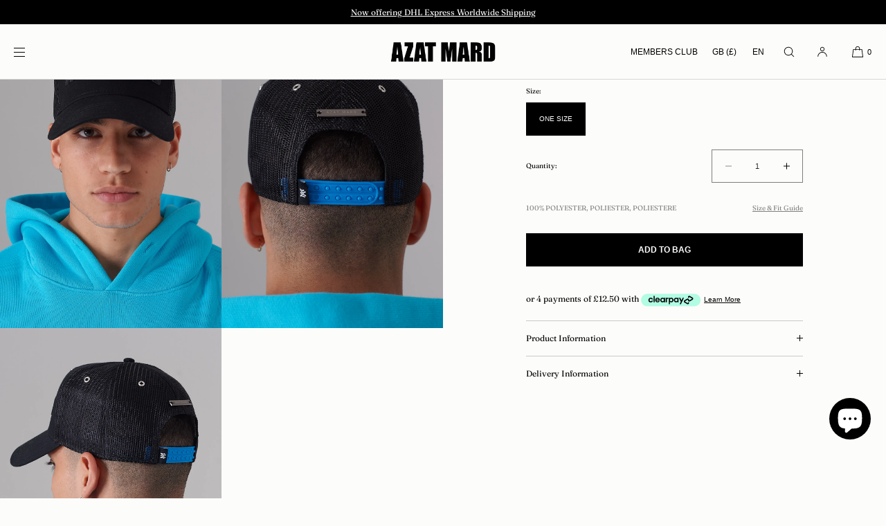

--- FILE ---
content_type: text/html; charset=utf-8
request_url: https://azatmardofficial.com/products/black-on-black-blue-snap-mesh-cap
body_size: 57987
content:
<!doctype html>
<html class="no-js" lang="en">
  <head>
    <meta charset="utf-8">
    <meta http-equiv="X-UA-Compatible" content="IE=edge">
    <meta name="viewport" content="width=device-width,initial-scale=1">
    <meta name="theme-color" content="">
    <link rel="canonical" href="https://azatmardofficial.com/products/black-on-black-blue-snap-mesh-cap">
    <link rel="preconnect" href="https://cdn.shopify.com" crossorigin><link rel="preconnect" href="https://fonts.shopifycdn.com" crossorigin><title>BLACK ON BLACK BLUE SNAP MESH CAP
 | Azat Mard</title>

    
      <meta name="description" content="AZAT MARD Black on Black trucker cap is constructed to consider simplicity and ease of wear. Composed of mesh paneling against a cotton front, holding contrasting Black PU logo on the front and a high-quality metal tab on the back. Essential touches such as metal eyelets for increased airflow, smooth ribbed detailing h">
    

    

<meta property="og:site_name" content="Azat Mard">
<meta property="og:url" content="https://azatmardofficial.com/products/black-on-black-blue-snap-mesh-cap">
<meta property="og:title" content="BLACK ON BLACK BLUE SNAP MESH CAP">
<meta property="og:type" content="product">
<meta property="og:description" content="AZAT MARD Black on Black trucker cap is constructed to consider simplicity and ease of wear. Composed of mesh paneling against a cotton front, holding contrasting Black PU logo on the front and a high-quality metal tab on the back. Essential touches such as metal eyelets for increased airflow, smooth ribbed detailing h"><meta property="og:image" content="http://azatmardofficial.com/cdn/shop/products/210507_AZM_0345.jpg?v=1621338894">
  <meta property="og:image:secure_url" content="https://azatmardofficial.com/cdn/shop/products/210507_AZM_0345.jpg?v=1621338894">
  <meta property="og:image:width" content="1100">
  <meta property="og:image:height" content="1650"><meta property="og:price:amount" content="50.00">
  <meta property="og:price:currency" content="GBP"><meta name="twitter:card" content="summary_large_image">
<meta name="twitter:title" content="BLACK ON BLACK BLUE SNAP MESH CAP">
<meta name="twitter:description" content="AZAT MARD Black on Black trucker cap is constructed to consider simplicity and ease of wear. Composed of mesh paneling against a cotton front, holding contrasting Black PU logo on the front and a high-quality metal tab on the back. Essential touches such as metal eyelets for increased airflow, smooth ribbed detailing h">

    
    <script src="//azatmardofficial.com/cdn/shop/t/47/assets/constants.js?v=57430444635880596041758626946" defer="defer"></script>
    <script src="//azatmardofficial.com/cdn/shop/t/47/assets/pubsub.js?v=158357773527763999511758626955" defer="defer"></script>
    <script src="//azatmardofficial.com/cdn/shop/t/47/assets/global.js?v=128578310355695571681758626949" defer="defer"></script>
    <script src="//azatmardofficial.com/cdn/shop/t/47/assets/product-form.js?v=150447993376966914821758626952" defer="defer"></script>
    <script>window.performance && window.performance.mark && window.performance.mark('shopify.content_for_header.start');</script><meta name="google-site-verification" content="JVVgyW6sI_hhBiUCmEvx9EfsYjlIPuf3v4nAEdHrrUE">
<meta name="facebook-domain-verification" content="4qp75fcbsvh79ma7xseh4zqxdvzeg7">
<meta id="shopify-digital-wallet" name="shopify-digital-wallet" content="/17566269494/digital_wallets/dialog">
<meta name="shopify-checkout-api-token" content="5239f90550fe125bb477b7ecd878e61c">
<link rel="alternate" hreflang="x-default" href="https://azatmardofficial.com/products/black-on-black-blue-snap-mesh-cap">
<link rel="alternate" hreflang="en" href="https://azatmardofficial.com/products/black-on-black-blue-snap-mesh-cap">
<link rel="alternate" hreflang="hy" href="https://azatmardofficial.com/hy/products/black-on-black-blue-snap-mesh-cap">
<link rel="alternate" hreflang="fr" href="https://azatmardofficial.com/fr/products/black-on-black-blue-snap-mesh-cap">
<link rel="alternate" hreflang="ru" href="https://azatmardofficial.com/ru/products/black-on-black-blue-snap-mesh-cap">
<link rel="alternate" hreflang="hy-AM" href="https://azatmardofficial.com/hy-am/products/black-on-black-blue-snap-mesh-cap">
<link rel="alternate" hreflang="en-AM" href="https://azatmardofficial.com/en-am/products/black-on-black-blue-snap-mesh-cap">
<link rel="alternate" hreflang="ru-AM" href="https://azatmardofficial.com/ru-am/products/black-on-black-blue-snap-mesh-cap">
<link rel="alternate" hreflang="en-AU" href="https://azatmardofficial.com/en-au/products/black-on-black-blue-snap-mesh-cap">
<link rel="alternate" hreflang="en-CA" href="https://azatmardofficial.com/en-ca/products/black-on-black-blue-snap-mesh-cap">
<link rel="alternate" hreflang="en-FR" href="https://azatmardofficial.com/en-fr/products/black-on-black-blue-snap-mesh-cap">
<link rel="alternate" hreflang="fr-FR" href="https://azatmardofficial.com/fr-fr/products/black-on-black-blue-snap-mesh-cap">
<link rel="alternate" hreflang="en-DE" href="https://azatmardofficial.com/en-de/products/black-on-black-blue-snap-mesh-cap">
<link rel="alternate" hreflang="en-IE" href="https://azatmardofficial.com/en-ie/products/black-on-black-blue-snap-mesh-cap">
<link rel="alternate" hreflang="en-IT" href="https://azatmardofficial.com/en-it/products/black-on-black-blue-snap-mesh-cap">
<link rel="alternate" hreflang="en-NL" href="https://azatmardofficial.com/en-nl/products/black-on-black-blue-snap-mesh-cap">
<link rel="alternate" hreflang="en-CH" href="https://azatmardofficial.com/en-ch/products/black-on-black-blue-snap-mesh-cap">
<link rel="alternate" hreflang="en-AE" href="https://azatmardofficial.com/en-ae/products/black-on-black-blue-snap-mesh-cap">
<link rel="alternate" hreflang="en-US" href="https://azatmardofficial.com/en-us/products/black-on-black-blue-snap-mesh-cap">
<link rel="alternate" hreflang="ru-RU" href="https://azatmardofficial.com/ru-ru/products/black-on-black-blue-snap-mesh-cap">
<link rel="alternate" hreflang="en-RU" href="https://azatmardofficial.com/en-ru/products/black-on-black-blue-snap-mesh-cap">
<link rel="alternate" type="application/json+oembed" href="https://azatmardofficial.com/products/black-on-black-blue-snap-mesh-cap.oembed">
<script async="async" src="/checkouts/internal/preloads.js?locale=en-GB"></script>
<link rel="preconnect" href="https://shop.app" crossorigin="anonymous">
<script async="async" src="https://shop.app/checkouts/internal/preloads.js?locale=en-GB&shop_id=17566269494" crossorigin="anonymous"></script>
<script id="apple-pay-shop-capabilities" type="application/json">{"shopId":17566269494,"countryCode":"GB","currencyCode":"GBP","merchantCapabilities":["supports3DS"],"merchantId":"gid:\/\/shopify\/Shop\/17566269494","merchantName":"Azat Mard","requiredBillingContactFields":["postalAddress","email","phone"],"requiredShippingContactFields":["postalAddress","email","phone"],"shippingType":"shipping","supportedNetworks":["visa","maestro","masterCard","amex","discover","elo"],"total":{"type":"pending","label":"Azat Mard","amount":"1.00"},"shopifyPaymentsEnabled":true,"supportsSubscriptions":true}</script>
<script id="shopify-features" type="application/json">{"accessToken":"5239f90550fe125bb477b7ecd878e61c","betas":["rich-media-storefront-analytics"],"domain":"azatmardofficial.com","predictiveSearch":true,"shopId":17566269494,"locale":"en"}</script>
<script>var Shopify = Shopify || {};
Shopify.shop = "azat-mard.myshopify.com";
Shopify.locale = "en";
Shopify.currency = {"active":"GBP","rate":"1.0"};
Shopify.country = "GB";
Shopify.theme = {"name":"Luxe | Safari Fix Auto Gift Remove | Dev | 230925","id":145065279670,"schema_name":"Luxe","schema_version":"10.0.3","theme_store_id":2779,"role":"main"};
Shopify.theme.handle = "null";
Shopify.theme.style = {"id":null,"handle":null};
Shopify.cdnHost = "azatmardofficial.com/cdn";
Shopify.routes = Shopify.routes || {};
Shopify.routes.root = "/";</script>
<script type="module">!function(o){(o.Shopify=o.Shopify||{}).modules=!0}(window);</script>
<script>!function(o){function n(){var o=[];function n(){o.push(Array.prototype.slice.apply(arguments))}return n.q=o,n}var t=o.Shopify=o.Shopify||{};t.loadFeatures=n(),t.autoloadFeatures=n()}(window);</script>
<script>
  window.ShopifyPay = window.ShopifyPay || {};
  window.ShopifyPay.apiHost = "shop.app\/pay";
  window.ShopifyPay.redirectState = null;
</script>
<script id="shop-js-analytics" type="application/json">{"pageType":"product"}</script>
<script defer="defer" async type="module" src="//azatmardofficial.com/cdn/shopifycloud/shop-js/modules/v2/client.init-shop-cart-sync_IZsNAliE.en.esm.js"></script>
<script defer="defer" async type="module" src="//azatmardofficial.com/cdn/shopifycloud/shop-js/modules/v2/chunk.common_0OUaOowp.esm.js"></script>
<script type="module">
  await import("//azatmardofficial.com/cdn/shopifycloud/shop-js/modules/v2/client.init-shop-cart-sync_IZsNAliE.en.esm.js");
await import("//azatmardofficial.com/cdn/shopifycloud/shop-js/modules/v2/chunk.common_0OUaOowp.esm.js");

  window.Shopify.SignInWithShop?.initShopCartSync?.({"fedCMEnabled":true,"windoidEnabled":true});

</script>
<script>
  window.Shopify = window.Shopify || {};
  if (!window.Shopify.featureAssets) window.Shopify.featureAssets = {};
  window.Shopify.featureAssets['shop-js'] = {"shop-cart-sync":["modules/v2/client.shop-cart-sync_DLOhI_0X.en.esm.js","modules/v2/chunk.common_0OUaOowp.esm.js"],"init-fed-cm":["modules/v2/client.init-fed-cm_C6YtU0w6.en.esm.js","modules/v2/chunk.common_0OUaOowp.esm.js"],"shop-button":["modules/v2/client.shop-button_BCMx7GTG.en.esm.js","modules/v2/chunk.common_0OUaOowp.esm.js"],"shop-cash-offers":["modules/v2/client.shop-cash-offers_BT26qb5j.en.esm.js","modules/v2/chunk.common_0OUaOowp.esm.js","modules/v2/chunk.modal_CGo_dVj3.esm.js"],"init-windoid":["modules/v2/client.init-windoid_B9PkRMql.en.esm.js","modules/v2/chunk.common_0OUaOowp.esm.js"],"init-shop-email-lookup-coordinator":["modules/v2/client.init-shop-email-lookup-coordinator_DZkqjsbU.en.esm.js","modules/v2/chunk.common_0OUaOowp.esm.js"],"shop-toast-manager":["modules/v2/client.shop-toast-manager_Di2EnuM7.en.esm.js","modules/v2/chunk.common_0OUaOowp.esm.js"],"shop-login-button":["modules/v2/client.shop-login-button_BtqW_SIO.en.esm.js","modules/v2/chunk.common_0OUaOowp.esm.js","modules/v2/chunk.modal_CGo_dVj3.esm.js"],"avatar":["modules/v2/client.avatar_BTnouDA3.en.esm.js"],"pay-button":["modules/v2/client.pay-button_CWa-C9R1.en.esm.js","modules/v2/chunk.common_0OUaOowp.esm.js"],"init-shop-cart-sync":["modules/v2/client.init-shop-cart-sync_IZsNAliE.en.esm.js","modules/v2/chunk.common_0OUaOowp.esm.js"],"init-customer-accounts":["modules/v2/client.init-customer-accounts_DenGwJTU.en.esm.js","modules/v2/client.shop-login-button_BtqW_SIO.en.esm.js","modules/v2/chunk.common_0OUaOowp.esm.js","modules/v2/chunk.modal_CGo_dVj3.esm.js"],"init-shop-for-new-customer-accounts":["modules/v2/client.init-shop-for-new-customer-accounts_JdHXxpS9.en.esm.js","modules/v2/client.shop-login-button_BtqW_SIO.en.esm.js","modules/v2/chunk.common_0OUaOowp.esm.js","modules/v2/chunk.modal_CGo_dVj3.esm.js"],"init-customer-accounts-sign-up":["modules/v2/client.init-customer-accounts-sign-up_D6__K_p8.en.esm.js","modules/v2/client.shop-login-button_BtqW_SIO.en.esm.js","modules/v2/chunk.common_0OUaOowp.esm.js","modules/v2/chunk.modal_CGo_dVj3.esm.js"],"checkout-modal":["modules/v2/client.checkout-modal_C_ZQDY6s.en.esm.js","modules/v2/chunk.common_0OUaOowp.esm.js","modules/v2/chunk.modal_CGo_dVj3.esm.js"],"shop-follow-button":["modules/v2/client.shop-follow-button_XetIsj8l.en.esm.js","modules/v2/chunk.common_0OUaOowp.esm.js","modules/v2/chunk.modal_CGo_dVj3.esm.js"],"lead-capture":["modules/v2/client.lead-capture_DvA72MRN.en.esm.js","modules/v2/chunk.common_0OUaOowp.esm.js","modules/v2/chunk.modal_CGo_dVj3.esm.js"],"shop-login":["modules/v2/client.shop-login_ClXNxyh6.en.esm.js","modules/v2/chunk.common_0OUaOowp.esm.js","modules/v2/chunk.modal_CGo_dVj3.esm.js"],"payment-terms":["modules/v2/client.payment-terms_CNlwjfZz.en.esm.js","modules/v2/chunk.common_0OUaOowp.esm.js","modules/v2/chunk.modal_CGo_dVj3.esm.js"]};
</script>
<script>(function() {
  var isLoaded = false;
  function asyncLoad() {
    if (isLoaded) return;
    isLoaded = true;
    var urls = ["https:\/\/assets.smartwishlist.webmarked.net\/static\/v6\/smartwishlist.js?shop=azat-mard.myshopify.com","https:\/\/app-countdown-pro.carecart.io\/lib\/stockcountdown.js?shop=azat-mard.myshopify.com","https:\/\/cdn-loyalty.yotpo.com\/loader\/B0bJ1wzyBfeIgWVCleLSGg.js?shop=azat-mard.myshopify.com","https:\/\/tools.luckyorange.com\/core\/lo.js?site-id=e73ed1ab\u0026shop=azat-mard.myshopify.com","https:\/\/cdn.nfcube.com\/instafeed-872a3beec24115750fddffb6dc40a4ca.js?shop=azat-mard.myshopify.com","https:\/\/cdn.hextom.com\/js\/eventpromotionbar.js?shop=azat-mard.myshopify.com","https:\/\/loox.io\/widget\/1hJVo-jD3T\/loox.1753178743850.js?shop=azat-mard.myshopify.com","https:\/\/nudgify.ams3.cdn.digitaloceanspaces.com\/shopify.js?uuid=55e0dc36-77cd-4562-8888-0522b6e9dc72\u0026shop=azat-mard.myshopify.com"];
    for (var i = 0; i < urls.length; i++) {
      var s = document.createElement('script');
      s.type = 'text/javascript';
      s.async = true;
      s.src = urls[i];
      var x = document.getElementsByTagName('script')[0];
      x.parentNode.insertBefore(s, x);
    }
  };
  if(window.attachEvent) {
    window.attachEvent('onload', asyncLoad);
  } else {
    window.addEventListener('load', asyncLoad, false);
  }
})();</script>
<script id="__st">var __st={"a":17566269494,"offset":0,"reqid":"be410570-7720-408d-a3eb-4bff1bbfc72a-1768546781","pageurl":"azatmardofficial.com\/products\/black-on-black-blue-snap-mesh-cap","u":"76bbadcfa000","p":"product","rtyp":"product","rid":6679911596214};</script>
<script>window.ShopifyPaypalV4VisibilityTracking = true;</script>
<script id="captcha-bootstrap">!function(){'use strict';const t='contact',e='account',n='new_comment',o=[[t,t],['blogs',n],['comments',n],[t,'customer']],c=[[e,'customer_login'],[e,'guest_login'],[e,'recover_customer_password'],[e,'create_customer']],r=t=>t.map((([t,e])=>`form[action*='/${t}']:not([data-nocaptcha='true']) input[name='form_type'][value='${e}']`)).join(','),a=t=>()=>t?[...document.querySelectorAll(t)].map((t=>t.form)):[];function s(){const t=[...o],e=r(t);return a(e)}const i='password',u='form_key',d=['recaptcha-v3-token','g-recaptcha-response','h-captcha-response',i],f=()=>{try{return window.sessionStorage}catch{return}},m='__shopify_v',_=t=>t.elements[u];function p(t,e,n=!1){try{const o=window.sessionStorage,c=JSON.parse(o.getItem(e)),{data:r}=function(t){const{data:e,action:n}=t;return t[m]||n?{data:e,action:n}:{data:t,action:n}}(c);for(const[e,n]of Object.entries(r))t.elements[e]&&(t.elements[e].value=n);n&&o.removeItem(e)}catch(o){console.error('form repopulation failed',{error:o})}}const l='form_type',E='cptcha';function T(t){t.dataset[E]=!0}const w=window,h=w.document,L='Shopify',v='ce_forms',y='captcha';let A=!1;((t,e)=>{const n=(g='f06e6c50-85a8-45c8-87d0-21a2b65856fe',I='https://cdn.shopify.com/shopifycloud/storefront-forms-hcaptcha/ce_storefront_forms_captcha_hcaptcha.v1.5.2.iife.js',D={infoText:'Protected by hCaptcha',privacyText:'Privacy',termsText:'Terms'},(t,e,n)=>{const o=w[L][v],c=o.bindForm;if(c)return c(t,g,e,D).then(n);var r;o.q.push([[t,g,e,D],n]),r=I,A||(h.body.append(Object.assign(h.createElement('script'),{id:'captcha-provider',async:!0,src:r})),A=!0)});var g,I,D;w[L]=w[L]||{},w[L][v]=w[L][v]||{},w[L][v].q=[],w[L][y]=w[L][y]||{},w[L][y].protect=function(t,e){n(t,void 0,e),T(t)},Object.freeze(w[L][y]),function(t,e,n,w,h,L){const[v,y,A,g]=function(t,e,n){const i=e?o:[],u=t?c:[],d=[...i,...u],f=r(d),m=r(i),_=r(d.filter((([t,e])=>n.includes(e))));return[a(f),a(m),a(_),s()]}(w,h,L),I=t=>{const e=t.target;return e instanceof HTMLFormElement?e:e&&e.form},D=t=>v().includes(t);t.addEventListener('submit',(t=>{const e=I(t);if(!e)return;const n=D(e)&&!e.dataset.hcaptchaBound&&!e.dataset.recaptchaBound,o=_(e),c=g().includes(e)&&(!o||!o.value);(n||c)&&t.preventDefault(),c&&!n&&(function(t){try{if(!f())return;!function(t){const e=f();if(!e)return;const n=_(t);if(!n)return;const o=n.value;o&&e.removeItem(o)}(t);const e=Array.from(Array(32),(()=>Math.random().toString(36)[2])).join('');!function(t,e){_(t)||t.append(Object.assign(document.createElement('input'),{type:'hidden',name:u})),t.elements[u].value=e}(t,e),function(t,e){const n=f();if(!n)return;const o=[...t.querySelectorAll(`input[type='${i}']`)].map((({name:t})=>t)),c=[...d,...o],r={};for(const[a,s]of new FormData(t).entries())c.includes(a)||(r[a]=s);n.setItem(e,JSON.stringify({[m]:1,action:t.action,data:r}))}(t,e)}catch(e){console.error('failed to persist form',e)}}(e),e.submit())}));const S=(t,e)=>{t&&!t.dataset[E]&&(n(t,e.some((e=>e===t))),T(t))};for(const o of['focusin','change'])t.addEventListener(o,(t=>{const e=I(t);D(e)&&S(e,y())}));const B=e.get('form_key'),M=e.get(l),P=B&&M;t.addEventListener('DOMContentLoaded',(()=>{const t=y();if(P)for(const e of t)e.elements[l].value===M&&p(e,B);[...new Set([...A(),...v().filter((t=>'true'===t.dataset.shopifyCaptcha))])].forEach((e=>S(e,t)))}))}(h,new URLSearchParams(w.location.search),n,t,e,['guest_login'])})(!0,!0)}();</script>
<script integrity="sha256-4kQ18oKyAcykRKYeNunJcIwy7WH5gtpwJnB7kiuLZ1E=" data-source-attribution="shopify.loadfeatures" defer="defer" src="//azatmardofficial.com/cdn/shopifycloud/storefront/assets/storefront/load_feature-a0a9edcb.js" crossorigin="anonymous"></script>
<script crossorigin="anonymous" defer="defer" src="//azatmardofficial.com/cdn/shopifycloud/storefront/assets/shopify_pay/storefront-65b4c6d7.js?v=20250812"></script>
<script data-source-attribution="shopify.dynamic_checkout.dynamic.init">var Shopify=Shopify||{};Shopify.PaymentButton=Shopify.PaymentButton||{isStorefrontPortableWallets:!0,init:function(){window.Shopify.PaymentButton.init=function(){};var t=document.createElement("script");t.src="https://azatmardofficial.com/cdn/shopifycloud/portable-wallets/latest/portable-wallets.en.js",t.type="module",document.head.appendChild(t)}};
</script>
<script data-source-attribution="shopify.dynamic_checkout.buyer_consent">
  function portableWalletsHideBuyerConsent(e){var t=document.getElementById("shopify-buyer-consent"),n=document.getElementById("shopify-subscription-policy-button");t&&n&&(t.classList.add("hidden"),t.setAttribute("aria-hidden","true"),n.removeEventListener("click",e))}function portableWalletsShowBuyerConsent(e){var t=document.getElementById("shopify-buyer-consent"),n=document.getElementById("shopify-subscription-policy-button");t&&n&&(t.classList.remove("hidden"),t.removeAttribute("aria-hidden"),n.addEventListener("click",e))}window.Shopify?.PaymentButton&&(window.Shopify.PaymentButton.hideBuyerConsent=portableWalletsHideBuyerConsent,window.Shopify.PaymentButton.showBuyerConsent=portableWalletsShowBuyerConsent);
</script>
<script data-source-attribution="shopify.dynamic_checkout.cart.bootstrap">document.addEventListener("DOMContentLoaded",(function(){function t(){return document.querySelector("shopify-accelerated-checkout-cart, shopify-accelerated-checkout")}if(t())Shopify.PaymentButton.init();else{new MutationObserver((function(e,n){t()&&(Shopify.PaymentButton.init(),n.disconnect())})).observe(document.body,{childList:!0,subtree:!0})}}));
</script>
<script id='scb4127' type='text/javascript' async='' src='https://azatmardofficial.com/cdn/shopifycloud/privacy-banner/storefront-banner.js'></script><link id="shopify-accelerated-checkout-styles" rel="stylesheet" media="screen" href="https://azatmardofficial.com/cdn/shopifycloud/portable-wallets/latest/accelerated-checkout-backwards-compat.css" crossorigin="anonymous">
<style id="shopify-accelerated-checkout-cart">
        #shopify-buyer-consent {
  margin-top: 1em;
  display: inline-block;
  width: 100%;
}

#shopify-buyer-consent.hidden {
  display: none;
}

#shopify-subscription-policy-button {
  background: none;
  border: none;
  padding: 0;
  text-decoration: underline;
  font-size: inherit;
  cursor: pointer;
}

#shopify-subscription-policy-button::before {
  box-shadow: none;
}

      </style>

<script>window.performance && window.performance.mark && window.performance.mark('shopify.content_for_header.end');</script>

    <script src="//azatmardofficial.com/cdn/shop/t/47/assets/swiper.js?v=87330480114418983271758626975" defer="defer"></script>

     
    
    <style data-shopify>
      @font-face {
  font-family: Fraunces;
  font-weight: 400;
  font-style: normal;
  font-display: swap;
  src: url("//azatmardofficial.com/cdn/fonts/fraunces/fraunces_n4.8e6986daad4907c36a536fb8d55aaf5318c974ca.woff2") format("woff2"),
       url("//azatmardofficial.com/cdn/fonts/fraunces/fraunces_n4.879060358fafcf2c4c4b6df76c608dc301ced93b.woff") format("woff");
}

      @font-face {
  font-family: Fraunces;
  font-weight: 700;
  font-style: normal;
  font-display: swap;
  src: url("//azatmardofficial.com/cdn/fonts/fraunces/fraunces_n7.8276f3981cfafc8569d516ceaa7dfe6a18948a1f.woff2") format("woff2"),
       url("//azatmardofficial.com/cdn/fonts/fraunces/fraunces_n7.383b2f958615709ba42e3731be308ad164ca4edd.woff") format("woff");
}

      @font-face {
  font-family: Fraunces;
  font-weight: 400;
  font-style: italic;
  font-display: swap;
  src: url("//azatmardofficial.com/cdn/fonts/fraunces/fraunces_i4.e09716ed61c0a2362812f958774186e93f19000f.woff2") format("woff2"),
       url("//azatmardofficial.com/cdn/fonts/fraunces/fraunces_i4.8d7d036539670404ec5904eabafe8f06e152c5c7.woff") format("woff");
}

      @font-face {
  font-family: Fraunces;
  font-weight: 700;
  font-style: italic;
  font-display: swap;
  src: url("//azatmardofficial.com/cdn/fonts/fraunces/fraunces_i7.9207dcd51152f34cd9c77a8ea542df960210c87c.woff2") format("woff2"),
       url("//azatmardofficial.com/cdn/fonts/fraunces/fraunces_i7.f4bcbf289853d941810727213e68ea2e3c3eddf8.woff") format("woff");
}

      
      @font-face {
  font-family: "Rethink Sans";
  font-weight: 400;
  font-style: normal;
  font-display: swap;
  src: url("//azatmardofficial.com/cdn/fonts/rethink_sans/rethinksans_n4.96c599631bfb404e482c1db606a12ecc98893409.woff2") format("woff2"),
       url("//azatmardofficial.com/cdn/fonts/rethink_sans/rethinksans_n4.418e19222d50f3c45ef787b1480073f15f007e56.woff") format("woff");
}

      @font-face {
  font-family: "Rethink Sans";
  font-weight: 400;
  font-style: italic;
  font-display: swap;
  src: url("//azatmardofficial.com/cdn/fonts/rethink_sans/rethinksans_i4.d9cf47f4e5103f9339a0ed0cd5c13fe773876628.woff2") format("woff2"),
       url("//azatmardofficial.com/cdn/fonts/rethink_sans/rethinksans_i4.e32da5f2d7d09e835880a81d480c506c99c305fb.woff") format("woff");
}

      
      
      
      
      

      :root {
        --font-body-family: Fraunces, serif;
        --font-body-style: normal;
        --font-body-weight: 400;
        --font-body-weight-bold: 700;
        
        --font-heading-family: "Rethink Sans", sans-serif;
        --font-heading-style: normal;
        --font-heading-weight: 400;
  
        --font-accent-family: "system_ui", -apple-system, 'Segoe UI', Roboto, 'Helvetica Neue', 'Noto Sans', 'Liberation Sans', Arial, sans-serif, 'Apple Color Emoji', 'Segoe UI Emoji', 'Segoe UI Symbol', 'Noto Color Emoji';
        --font-accent-style: normal;
        --font-accent-weight: 400;
        
        --font-body-base-size-mobile: 12px;
        --font-ui-size-mobile: 10px;
        --font-body-base-size-tablet: 12px;
        --font-body-base-size-desktop: 12px;
        --font-ui-size-desktop: 10px;

        --font-size-cart-drawer-mobile: 14px;
        --font-size-cart-drawer-desktop: 14px;
        
        --font-body-scale: 1;

        --body-letter-spacing: 0em;
        --base-line-height: 1.35;
        
        --font-caption-size-mobile: 10px;
        --font-caption-size-desktop: 10px;

        --font-hxxl-size-mobile: 36px;
        --font-hxxl-size-tablet: 40px;
        --font-hxxl-size-desktop: 40px;
        
        --font-hxl-size-mobile: 28px;
        --font-hxl-size-tablet: 28px;
        --font-hxl-size-desktop: 28px;
        
        --font-h0-size-mobile: 24px;
        --font-h0-size-tablet: 24px;
        --font-h0-size-desktop: 24px;
        
        --font-h1-size-mobile: 20px;
        --font-h1-size-tablet: 20px;
        --font-h1-size-desktop: 20px;

        --font-h2-size-mobile: 16px;
        --font-h2-size-tablet: 16px;
        --font-h2-size-desktop: 16px;

        --font-h3-size-mobile: 16px;
        --font-h3-size-tablet: 16px;
        --font-h3-size-desktop: 16px; 

        --font-h4-size-mobile: 17px;
        --font-h4-size-tablet: 17px;
        --font-h4-size-desktop: 18px;  

        --font-h5-size-mobile: 15px;
        --font-h5-size-tablet: 15px;
        --font-h5-size-desktop: 16px;        

        --font-h6-size-mobile: 10px;
        --font-h6-size-tablet: 10px;
        --font-h6-size-desktop: 10px;
        
        --font-h1-case: none;
        --font-h2-case: none;
        --font-h3-case: none;
        
        --font-h1-ls: 0em;
        --font-h2-ls: 0em;
        --font-h3-ls: 0em;
        --font-h4-ls: 0em;
        
        --font-caption-style: inherit;
        
        --page-margin-mobile: 1.6rem;
        --page-margin-tablet: 2.0rem;
        --page-margin-desktop: 1.0rem;
        --page-margin-desktop-large: 8rem;
        --page-margin-desktop-xl: 10rem;

        --grid-desktop-vertical-spacing: 20px;
        --grid-desktop-horizontal-spacing: 8px;
        --grid-mobile-vertical-spacing: 30px;
        --grid-mobile-horizontal-spacing: 10px;

        --section-header-vertical-spacing-mobile: 20px;
        --section-header-vertical-spacing-desktop: 40px;
        --section-footer-vertical-spacing-mobile: 20px;
        --section-footer-vertical-spacing-desktop: 40px;
        --section-border-opacity: 0.15;

        --color-background: #fcfcfa;
        --color-background-rgb: 252,252, 250;
        --color-foreground: #000000;
        --color-foreground-rgb: 0, 0, 0;

        --color-accent-one: #333333;
        --color-accent-two: #666666;
        --color-accent-three: #999999;
        --color-accent-four: #ffffff;

        --color-accent-one-rgb: 51, 51, 51;
        --color-accent-two-rgb: 102, 102, 102;
        --color-accent-three-rgb: 153, 153, 153;
        --color-accent-four-rgb: 255, 255, 255;
        
        --color-bg-one: #ffffff;
        --color-bg-two: #d1c7aa;
        --color-bg-three: #650619;
        --color-bg-four: #000000;
        
        --color-button-foreground: 255, 255, 255;
        --color-button-background: 0, 0, 0;        

        --color-outline-button-text: 255, 255, 255;
        --color-outline-button-border: 255, 255, 255;
        
        --color-tertiary-button-color: 240 240 240;
        --color-tertiary-button-background: 101 6 25;
        
        --color-price-sale: 101 6 25;
        --color-success: 90 178 84;
        --color-star-rating: 0, 0, 0;

        --color-menu-text: #000000;
        --color-menu-bar-background: #fcfcfa;
        --color-menu-dropdown-text: #333333;
        --color-menu-dropdown-text-rgb: 51, 51, 51;
        --color-menu-dropdown-background: #fcfcfa;
        --color-menu-drawer-background: #fcfcfa;
        --color-menu-dropdown-background-solid: 252, 252, 250;

        --video-play-button-opacity: 0.6;
        --video-play-button-opacity-inverted-value: 40%;
        --video-play-button-radius: 100%;
        --media-radius: 0px;
        --pagination-radius: 40px;
        --slider-arrow-radius: 40px;
        --list-radius: 0px;
        --media-pagination-thickness: 1px;
        --slider-scrolltrack-thickness: 1px;
        
        --product-card-text-top-padding: 10px;
        --product-card-text-bottom-padding: 10px;
        --product-card-text-hoz-padding: 0px;
        --product-card-media-bg-col: rgba(0,0,0,0);
        --product-card-media-aspect-ratio: fit;
        --product-card-corner-radius: 0.0rem;
        --product-card-image-radius: 0.0rem;
        --product-card-text-alignment: left;
        --product-card-border-width: 0.0rem;
        --product-card-border-opacity: 0.0;
        --product-card-bg-col: rgba(0,0,0,0);
        --quick-add-button-padding: 16px;

        --collection-card-bg-col: rgba(0,0,0,0);
        --collection-card-corner-radius: 0.4rem;
        --collection-card-text-alignment: center;
        --collection-card-horizontal-padding: 20px;
        --collection-card-top-padding: 20px;
        --collection-card-bottom-padding: 20px;
        --collection-card-border-width: 0.0rem;
        --collection-card-border-opacity: 0.0;

        --blog-card-text-alignment: left;
        --blog-card-image-ratio: landscape;
        --blog-card-corner-radius: 0.0rem;

        --badge-corner-radius: 4.0px;
        --badge-txt-color: #454545;
        --badge-bg-color: #ddd9d7;
        --badge-border-width: 0px;
        --badge-border: 69, 69, 69, 0.2;
        --badge-text-case: uppercase;
        
        --tag-corner-radius: 4.0px;
        --tag-border-width: 1px;
        --tag-border-opacity: 0.2;
        --tag-border-color: 51, 51, 51, 0.2;
        
        --tag-txt-color: #333333;
        --tag-bg-color: rgba(0,0,0,0);

        --dialog-title-size-mobile: 13px;
        --dialog-title-size-tablet: 13px;
        --dialog-title-size-desktop: 13px;
        
        --pop-up-header-alignment: left;
        --popup-background-color: #ffffff;
        --popup-border-width: 0px;
        --popup-border-opacity: 0.0;
        --popup-corner-radius: 0px;
        --popup-shadow-opacity: 0.0;
        --popup-shadow-blur-radius: 0px;
        --popup-bg-darkness: 0.6;

        --drawer-width: 40vw;
        --drawer-width-offset: -40vw;
        --drawer-background-color: #ffffff;
        --drawer-margin: 0px;
        --drawer-margin-offset: 0px;
        --drawer-corner-radius: 0px;
        --drawer-shadow-opacity: 0.0;
        --drawer-shadow-blur-radius: 0px;
        --drawer-bg-darkness: 0.6;
        --drawer-bg-blur: 0px;
        --drawer-header-alignment: left;
        --drawer-header-border-opacity: 0.15;

        --buttons-padding: 4px;
        --buttons-horizontal-padding: 20px;
        --buttons-radius: 0px;
        --buttons-border-width: 1px;
        --buttons-font-size-mobile: 10px;
        --buttons-font-size-desktop: 12px;
        --buttons-font-weight: bold;
        --buttons-text-case: uppercase;
        --buttons-letter-spacing: 0.0em;

        --accordions-spacing: 16px;
        --accordions-border-opacity: 0.2;

        --price-font-weight: normal;

        --inputs-radius: 0px;
        --inputs-border-width: 1px;
        --inputs-border-opacity: 0.5;
        --inputs-radius-outset: 0px;

        --menu-pills-radius: 40px;
        --menu-pills-border-width: 1px;
        --menu-pills-border-opacity: 1;
        
        --variant-pills-radius: 0px;
        --variant-pills-border-width: 1px;
        --variant-pills-border-opacity: 1.0;

        --cart-message-border-opacity: 0.0;
        --cart-message-border-radius: 0px;
        
      }

      *,
      *::before,
      *::after {
        box-sizing: inherit;
      }

      html {
        box-sizing: border-box;
        font-size: calc(1 * 62.5%);
        height: 100%;
      }

    </style>
    
    <link href="//azatmardofficial.com/cdn/shop/t/47/assets/base.css?v=108247904203413915481758626930" rel="stylesheet" type="text/css" media="all" />
<link rel="stylesheet" href="//azatmardofficial.com/cdn/shop/t/47/assets/component-predictive-search.css?v=24509774479630751131758626941" media="print" onload="this.media='all'">
      <script src="//azatmardofficial.com/cdn/shop/t/47/assets/predictive-search.js?v=105294075420705979571758626952" defer="defer"></script><script>
    document.documentElement.className = document.documentElement.className.replace('no-js', 'js');
    if (Shopify.designMode) {
      document.documentElement.classList.add('shopify-design-mode');
    }
    </script><!-- BEGIN app block: shopify://apps/klaviyo-email-marketing-sms/blocks/klaviyo-onsite-embed/2632fe16-c075-4321-a88b-50b567f42507 -->












  <script async src="https://static.klaviyo.com/onsite/js/LzqQ3y/klaviyo.js?company_id=LzqQ3y"></script>
  <script>!function(){if(!window.klaviyo){window._klOnsite=window._klOnsite||[];try{window.klaviyo=new Proxy({},{get:function(n,i){return"push"===i?function(){var n;(n=window._klOnsite).push.apply(n,arguments)}:function(){for(var n=arguments.length,o=new Array(n),w=0;w<n;w++)o[w]=arguments[w];var t="function"==typeof o[o.length-1]?o.pop():void 0,e=new Promise((function(n){window._klOnsite.push([i].concat(o,[function(i){t&&t(i),n(i)}]))}));return e}}})}catch(n){window.klaviyo=window.klaviyo||[],window.klaviyo.push=function(){var n;(n=window._klOnsite).push.apply(n,arguments)}}}}();</script>

  
    <script id="viewed_product">
      if (item == null) {
        var _learnq = _learnq || [];

        var MetafieldReviews = null
        var MetafieldYotpoRating = null
        var MetafieldYotpoCount = null
        var MetafieldLooxRating = null
        var MetafieldLooxCount = null
        var okendoProduct = null
        var okendoProductReviewCount = null
        var okendoProductReviewAverageValue = null
        try {
          // The following fields are used for Customer Hub recently viewed in order to add reviews.
          // This information is not part of __kla_viewed. Instead, it is part of __kla_viewed_reviewed_items
          MetafieldReviews = {};
          MetafieldYotpoRating = null
          MetafieldYotpoCount = null
          MetafieldLooxRating = "5.0"
          MetafieldLooxCount = 1

          okendoProduct = null
          // If the okendo metafield is not legacy, it will error, which then requires the new json formatted data
          if (okendoProduct && 'error' in okendoProduct) {
            okendoProduct = null
          }
          okendoProductReviewCount = okendoProduct ? okendoProduct.reviewCount : null
          okendoProductReviewAverageValue = okendoProduct ? okendoProduct.reviewAverageValue : null
        } catch (error) {
          console.error('Error in Klaviyo onsite reviews tracking:', error);
        }

        var item = {
          Name: "BLACK ON BLACK BLUE SNAP MESH CAP",
          ProductID: 6679911596214,
          Categories: ["- VIEW ALL","Caps \u0026 Accessories","Hats","HATS","NEW IN","Products"],
          ImageURL: "https://azatmardofficial.com/cdn/shop/products/210507_AZM_0345_grande.jpg?v=1621338894",
          URL: "https://azatmardofficial.com/products/black-on-black-blue-snap-mesh-cap",
          Brand: "Azat Mard",
          Price: "£50.00",
          Value: "50.00",
          CompareAtPrice: "£0.00"
        };
        _learnq.push(['track', 'Viewed Product', item]);
        _learnq.push(['trackViewedItem', {
          Title: item.Name,
          ItemId: item.ProductID,
          Categories: item.Categories,
          ImageUrl: item.ImageURL,
          Url: item.URL,
          Metadata: {
            Brand: item.Brand,
            Price: item.Price,
            Value: item.Value,
            CompareAtPrice: item.CompareAtPrice
          },
          metafields:{
            reviews: MetafieldReviews,
            yotpo:{
              rating: MetafieldYotpoRating,
              count: MetafieldYotpoCount,
            },
            loox:{
              rating: MetafieldLooxRating,
              count: MetafieldLooxCount,
            },
            okendo: {
              rating: okendoProductReviewAverageValue,
              count: okendoProductReviewCount,
            }
          }
        }]);
      }
    </script>
  




  <script>
    window.klaviyoReviewsProductDesignMode = false
  </script>







<!-- END app block --><!-- BEGIN app block: shopify://apps/microsoft-clarity/blocks/clarity_js/31c3d126-8116-4b4a-8ba1-baeda7c4aeea -->
<script type="text/javascript">
  (function (c, l, a, r, i, t, y) {
    c[a] = c[a] || function () { (c[a].q = c[a].q || []).push(arguments); };
    t = l.createElement(r); t.async = 1; t.src = "https://www.clarity.ms/tag/" + i + "?ref=shopify";
    y = l.getElementsByTagName(r)[0]; y.parentNode.insertBefore(t, y);

    c.Shopify.loadFeatures([{ name: "consent-tracking-api", version: "0.1" }], error => {
      if (error) {
        console.error("Error loading Shopify features:", error);
        return;
      }

      c[a]('consentv2', {
        ad_Storage: c.Shopify.customerPrivacy.marketingAllowed() ? "granted" : "denied",
        analytics_Storage: c.Shopify.customerPrivacy.analyticsProcessingAllowed() ? "granted" : "denied",
      });
    });

    l.addEventListener("visitorConsentCollected", function (e) {
      c[a]('consentv2', {
        ad_Storage: e.detail.marketingAllowed ? "granted" : "denied",
        analytics_Storage: e.detail.analyticsAllowed ? "granted" : "denied",
      });
    });
  })(window, document, "clarity", "script", "sy79jmmyij");
</script>



<!-- END app block --><!-- BEGIN app block: shopify://apps/yotpo-loyalty-rewards/blocks/loader-app-embed-block/2f9660df-5018-4e02-9868-ee1fb88d6ccd -->
    <script src="https://cdn-widgetsrepository.yotpo.com/v1/loader/B0bJ1wzyBfeIgWVCleLSGg" async></script>




<!-- END app block --><!-- BEGIN app block: shopify://apps/triplewhale/blocks/triple_pixel_snippet/483d496b-3f1a-4609-aea7-8eee3b6b7a2a --><link rel='preconnect dns-prefetch' href='https://api.config-security.com/' crossorigin />
<link rel='preconnect dns-prefetch' href='https://conf.config-security.com/' crossorigin />
<script>
/* >> TriplePixel :: start*/
window.TriplePixelData={TripleName:"azat-mard.myshopify.com",ver:"2.16",plat:"SHOPIFY",isHeadless:false,src:'SHOPIFY_EXT',product:{id:"6679911596214",name:`BLACK ON BLACK BLUE SNAP MESH CAP`,price:"50.00",variant:"39651407003830"},search:"",collection:"",cart:"drawer",template:"product",curr:"GBP" || "GBP"},function(W,H,A,L,E,_,B,N){function O(U,T,P,H,R){void 0===R&&(R=!1),H=new XMLHttpRequest,P?(H.open("POST",U,!0),H.setRequestHeader("Content-Type","text/plain")):H.open("GET",U,!0),H.send(JSON.stringify(P||{})),H.onreadystatechange=function(){4===H.readyState&&200===H.status?(R=H.responseText,U.includes("/first")?eval(R):P||(N[B]=R)):(299<H.status||H.status<200)&&T&&!R&&(R=!0,O(U,T-1,P))}}if(N=window,!N[H+"sn"]){N[H+"sn"]=1,L=function(){return Date.now().toString(36)+"_"+Math.random().toString(36)};try{A.setItem(H,1+(0|A.getItem(H)||0)),(E=JSON.parse(A.getItem(H+"U")||"[]")).push({u:location.href,r:document.referrer,t:Date.now(),id:L()}),A.setItem(H+"U",JSON.stringify(E))}catch(e){}var i,m,p;A.getItem('"!nC`')||(_=A,A=N,A[H]||(E=A[H]=function(t,e,i){return void 0===i&&(i=[]),"State"==t?E.s:(W=L(),(E._q=E._q||[]).push([W,t,e].concat(i)),W)},E.s="Installed",E._q=[],E.ch=W,B="configSecurityConfModel",N[B]=1,O("https://conf.config-security.com/model",5),i=L(),m=A[atob("c2NyZWVu")],_.setItem("di_pmt_wt",i),p={id:i,action:"profile",avatar:_.getItem("auth-security_rand_salt_"),time:m[atob("d2lkdGg=")]+":"+m[atob("aGVpZ2h0")],host:A.TriplePixelData.TripleName,plat:A.TriplePixelData.plat,url:window.location.href.slice(0,500),ref:document.referrer,ver:A.TriplePixelData.ver},O("https://api.config-security.com/event",5,p),O("https://api.config-security.com/first?host=".concat(p.host,"&plat=").concat(p.plat),5)))}}("","TriplePixel",localStorage);
/* << TriplePixel :: end*/
</script>



<!-- END app block --><!-- BEGIN app block: shopify://apps/instafeed/blocks/head-block/c447db20-095d-4a10-9725-b5977662c9d5 --><link rel="preconnect" href="https://cdn.nfcube.com/">
<link rel="preconnect" href="https://scontent.cdninstagram.com/">


  <script>
    document.addEventListener('DOMContentLoaded', function () {
      let instafeedScript = document.createElement('script');

      
        instafeedScript.src = 'https://cdn.nfcube.com/instafeed-872a3beec24115750fddffb6dc40a4ca.js';
      

      document.body.appendChild(instafeedScript);
    });
  </script>





<!-- END app block --><script src="https://cdn.shopify.com/extensions/7bc9bb47-adfa-4267-963e-cadee5096caf/inbox-1252/assets/inbox-chat-loader.js" type="text/javascript" defer="defer"></script>
<script src="https://cdn.shopify.com/extensions/128bf8df-35f8-4bee-8bb4-b0ebe6eff35c/clearpay-on-site-messaging-1/assets/messaging-lib-loader.js" type="text/javascript" defer="defer"></script>
<link href="https://monorail-edge.shopifysvc.com" rel="dns-prefetch">
<script>(function(){if ("sendBeacon" in navigator && "performance" in window) {try {var session_token_from_headers = performance.getEntriesByType('navigation')[0].serverTiming.find(x => x.name == '_s').description;} catch {var session_token_from_headers = undefined;}var session_cookie_matches = document.cookie.match(/_shopify_s=([^;]*)/);var session_token_from_cookie = session_cookie_matches && session_cookie_matches.length === 2 ? session_cookie_matches[1] : "";var session_token = session_token_from_headers || session_token_from_cookie || "";function handle_abandonment_event(e) {var entries = performance.getEntries().filter(function(entry) {return /monorail-edge.shopifysvc.com/.test(entry.name);});if (!window.abandonment_tracked && entries.length === 0) {window.abandonment_tracked = true;var currentMs = Date.now();var navigation_start = performance.timing.navigationStart;var payload = {shop_id: 17566269494,url: window.location.href,navigation_start,duration: currentMs - navigation_start,session_token,page_type: "product"};window.navigator.sendBeacon("https://monorail-edge.shopifysvc.com/v1/produce", JSON.stringify({schema_id: "online_store_buyer_site_abandonment/1.1",payload: payload,metadata: {event_created_at_ms: currentMs,event_sent_at_ms: currentMs}}));}}window.addEventListener('pagehide', handle_abandonment_event);}}());</script>
<script id="web-pixels-manager-setup">(function e(e,d,r,n,o){if(void 0===o&&(o={}),!Boolean(null===(a=null===(i=window.Shopify)||void 0===i?void 0:i.analytics)||void 0===a?void 0:a.replayQueue)){var i,a;window.Shopify=window.Shopify||{};var t=window.Shopify;t.analytics=t.analytics||{};var s=t.analytics;s.replayQueue=[],s.publish=function(e,d,r){return s.replayQueue.push([e,d,r]),!0};try{self.performance.mark("wpm:start")}catch(e){}var l=function(){var e={modern:/Edge?\/(1{2}[4-9]|1[2-9]\d|[2-9]\d{2}|\d{4,})\.\d+(\.\d+|)|Firefox\/(1{2}[4-9]|1[2-9]\d|[2-9]\d{2}|\d{4,})\.\d+(\.\d+|)|Chrom(ium|e)\/(9{2}|\d{3,})\.\d+(\.\d+|)|(Maci|X1{2}).+ Version\/(15\.\d+|(1[6-9]|[2-9]\d|\d{3,})\.\d+)([,.]\d+|)( \(\w+\)|)( Mobile\/\w+|) Safari\/|Chrome.+OPR\/(9{2}|\d{3,})\.\d+\.\d+|(CPU[ +]OS|iPhone[ +]OS|CPU[ +]iPhone|CPU IPhone OS|CPU iPad OS)[ +]+(15[._]\d+|(1[6-9]|[2-9]\d|\d{3,})[._]\d+)([._]\d+|)|Android:?[ /-](13[3-9]|1[4-9]\d|[2-9]\d{2}|\d{4,})(\.\d+|)(\.\d+|)|Android.+Firefox\/(13[5-9]|1[4-9]\d|[2-9]\d{2}|\d{4,})\.\d+(\.\d+|)|Android.+Chrom(ium|e)\/(13[3-9]|1[4-9]\d|[2-9]\d{2}|\d{4,})\.\d+(\.\d+|)|SamsungBrowser\/([2-9]\d|\d{3,})\.\d+/,legacy:/Edge?\/(1[6-9]|[2-9]\d|\d{3,})\.\d+(\.\d+|)|Firefox\/(5[4-9]|[6-9]\d|\d{3,})\.\d+(\.\d+|)|Chrom(ium|e)\/(5[1-9]|[6-9]\d|\d{3,})\.\d+(\.\d+|)([\d.]+$|.*Safari\/(?![\d.]+ Edge\/[\d.]+$))|(Maci|X1{2}).+ Version\/(10\.\d+|(1[1-9]|[2-9]\d|\d{3,})\.\d+)([,.]\d+|)( \(\w+\)|)( Mobile\/\w+|) Safari\/|Chrome.+OPR\/(3[89]|[4-9]\d|\d{3,})\.\d+\.\d+|(CPU[ +]OS|iPhone[ +]OS|CPU[ +]iPhone|CPU IPhone OS|CPU iPad OS)[ +]+(10[._]\d+|(1[1-9]|[2-9]\d|\d{3,})[._]\d+)([._]\d+|)|Android:?[ /-](13[3-9]|1[4-9]\d|[2-9]\d{2}|\d{4,})(\.\d+|)(\.\d+|)|Mobile Safari.+OPR\/([89]\d|\d{3,})\.\d+\.\d+|Android.+Firefox\/(13[5-9]|1[4-9]\d|[2-9]\d{2}|\d{4,})\.\d+(\.\d+|)|Android.+Chrom(ium|e)\/(13[3-9]|1[4-9]\d|[2-9]\d{2}|\d{4,})\.\d+(\.\d+|)|Android.+(UC? ?Browser|UCWEB|U3)[ /]?(15\.([5-9]|\d{2,})|(1[6-9]|[2-9]\d|\d{3,})\.\d+)\.\d+|SamsungBrowser\/(5\.\d+|([6-9]|\d{2,})\.\d+)|Android.+MQ{2}Browser\/(14(\.(9|\d{2,})|)|(1[5-9]|[2-9]\d|\d{3,})(\.\d+|))(\.\d+|)|K[Aa][Ii]OS\/(3\.\d+|([4-9]|\d{2,})\.\d+)(\.\d+|)/},d=e.modern,r=e.legacy,n=navigator.userAgent;return n.match(d)?"modern":n.match(r)?"legacy":"unknown"}(),u="modern"===l?"modern":"legacy",c=(null!=n?n:{modern:"",legacy:""})[u],f=function(e){return[e.baseUrl,"/wpm","/b",e.hashVersion,"modern"===e.buildTarget?"m":"l",".js"].join("")}({baseUrl:d,hashVersion:r,buildTarget:u}),m=function(e){var d=e.version,r=e.bundleTarget,n=e.surface,o=e.pageUrl,i=e.monorailEndpoint;return{emit:function(e){var a=e.status,t=e.errorMsg,s=(new Date).getTime(),l=JSON.stringify({metadata:{event_sent_at_ms:s},events:[{schema_id:"web_pixels_manager_load/3.1",payload:{version:d,bundle_target:r,page_url:o,status:a,surface:n,error_msg:t},metadata:{event_created_at_ms:s}}]});if(!i)return console&&console.warn&&console.warn("[Web Pixels Manager] No Monorail endpoint provided, skipping logging."),!1;try{return self.navigator.sendBeacon.bind(self.navigator)(i,l)}catch(e){}var u=new XMLHttpRequest;try{return u.open("POST",i,!0),u.setRequestHeader("Content-Type","text/plain"),u.send(l),!0}catch(e){return console&&console.warn&&console.warn("[Web Pixels Manager] Got an unhandled error while logging to Monorail."),!1}}}}({version:r,bundleTarget:l,surface:e.surface,pageUrl:self.location.href,monorailEndpoint:e.monorailEndpoint});try{o.browserTarget=l,function(e){var d=e.src,r=e.async,n=void 0===r||r,o=e.onload,i=e.onerror,a=e.sri,t=e.scriptDataAttributes,s=void 0===t?{}:t,l=document.createElement("script"),u=document.querySelector("head"),c=document.querySelector("body");if(l.async=n,l.src=d,a&&(l.integrity=a,l.crossOrigin="anonymous"),s)for(var f in s)if(Object.prototype.hasOwnProperty.call(s,f))try{l.dataset[f]=s[f]}catch(e){}if(o&&l.addEventListener("load",o),i&&l.addEventListener("error",i),u)u.appendChild(l);else{if(!c)throw new Error("Did not find a head or body element to append the script");c.appendChild(l)}}({src:f,async:!0,onload:function(){if(!function(){var e,d;return Boolean(null===(d=null===(e=window.Shopify)||void 0===e?void 0:e.analytics)||void 0===d?void 0:d.initialized)}()){var d=window.webPixelsManager.init(e)||void 0;if(d){var r=window.Shopify.analytics;r.replayQueue.forEach((function(e){var r=e[0],n=e[1],o=e[2];d.publishCustomEvent(r,n,o)})),r.replayQueue=[],r.publish=d.publishCustomEvent,r.visitor=d.visitor,r.initialized=!0}}},onerror:function(){return m.emit({status:"failed",errorMsg:"".concat(f," has failed to load")})},sri:function(e){var d=/^sha384-[A-Za-z0-9+/=]+$/;return"string"==typeof e&&d.test(e)}(c)?c:"",scriptDataAttributes:o}),m.emit({status:"loading"})}catch(e){m.emit({status:"failed",errorMsg:(null==e?void 0:e.message)||"Unknown error"})}}})({shopId: 17566269494,storefrontBaseUrl: "https://azatmardofficial.com",extensionsBaseUrl: "https://extensions.shopifycdn.com/cdn/shopifycloud/web-pixels-manager",monorailEndpoint: "https://monorail-edge.shopifysvc.com/unstable/produce_batch",surface: "storefront-renderer",enabledBetaFlags: ["2dca8a86"],webPixelsConfigList: [{"id":"1748730038","configuration":"{\"accountID\":\"LzqQ3y\",\"webPixelConfig\":\"eyJlbmFibGVBZGRlZFRvQ2FydEV2ZW50cyI6IHRydWV9\"}","eventPayloadVersion":"v1","runtimeContext":"STRICT","scriptVersion":"524f6c1ee37bacdca7657a665bdca589","type":"APP","apiClientId":123074,"privacyPurposes":["ANALYTICS","MARKETING"],"dataSharingAdjustments":{"protectedCustomerApprovalScopes":["read_customer_address","read_customer_email","read_customer_name","read_customer_personal_data","read_customer_phone"]}},{"id":"1471774902","configuration":"{}","eventPayloadVersion":"v1","runtimeContext":"STRICT","scriptVersion":"7cdc39010a6dc2538bf2c353ef0a6e06","type":"APP","apiClientId":11989123073,"privacyPurposes":["ANALYTICS","MARKETING","SALE_OF_DATA"],"dataSharingAdjustments":{"protectedCustomerApprovalScopes":["read_customer_address","read_customer_email","read_customer_name","read_customer_personal_data","read_customer_phone"]}},{"id":"1467482294","configuration":"{\"projectId\":\"sy79jmmyij\"}","eventPayloadVersion":"v1","runtimeContext":"STRICT","scriptVersion":"737156edc1fafd4538f270df27821f1c","type":"APP","apiClientId":240074326017,"privacyPurposes":[],"capabilities":["advanced_dom_events"],"dataSharingAdjustments":{"protectedCustomerApprovalScopes":["read_customer_personal_data"]}},{"id":"1129676982","configuration":"{\"shopId\":\"azat-mard.myshopify.com\"}","eventPayloadVersion":"v1","runtimeContext":"STRICT","scriptVersion":"674c31de9c131805829c42a983792da6","type":"APP","apiClientId":2753413,"privacyPurposes":["ANALYTICS","MARKETING","SALE_OF_DATA"],"dataSharingAdjustments":{"protectedCustomerApprovalScopes":["read_customer_address","read_customer_email","read_customer_name","read_customer_personal_data","read_customer_phone"]}},{"id":"563445942","configuration":"{\"config\":\"{\\\"pixel_id\\\":\\\"GT-PLF6X35\\\",\\\"target_country\\\":\\\"GB\\\",\\\"gtag_events\\\":[{\\\"type\\\":\\\"purchase\\\",\\\"action_label\\\":\\\"MC-44QZFVFEJE\\\"},{\\\"type\\\":\\\"page_view\\\",\\\"action_label\\\":\\\"MC-44QZFVFEJE\\\"},{\\\"type\\\":\\\"view_item\\\",\\\"action_label\\\":\\\"MC-44QZFVFEJE\\\"}],\\\"enable_monitoring_mode\\\":false}\"}","eventPayloadVersion":"v1","runtimeContext":"OPEN","scriptVersion":"b2a88bafab3e21179ed38636efcd8a93","type":"APP","apiClientId":1780363,"privacyPurposes":[],"dataSharingAdjustments":{"protectedCustomerApprovalScopes":["read_customer_address","read_customer_email","read_customer_name","read_customer_personal_data","read_customer_phone"]}},{"id":"211746998","configuration":"{\"pixel_id\":\"2197825463843948\",\"pixel_type\":\"facebook_pixel\",\"metaapp_system_user_token\":\"-\"}","eventPayloadVersion":"v1","runtimeContext":"OPEN","scriptVersion":"ca16bc87fe92b6042fbaa3acc2fbdaa6","type":"APP","apiClientId":2329312,"privacyPurposes":["ANALYTICS","MARKETING","SALE_OF_DATA"],"dataSharingAdjustments":{"protectedCustomerApprovalScopes":["read_customer_address","read_customer_email","read_customer_name","read_customer_personal_data","read_customer_phone"]}},{"id":"4096182","configuration":"{\"siteId\":\"e73ed1ab\",\"environment\":\"production\"}","eventPayloadVersion":"v1","runtimeContext":"STRICT","scriptVersion":"c66f5762e80601f1bfc6799b894f5761","type":"APP","apiClientId":187969,"privacyPurposes":["ANALYTICS","MARKETING","SALE_OF_DATA"],"dataSharingAdjustments":{"protectedCustomerApprovalScopes":[]}},{"id":"109609142","eventPayloadVersion":"1","runtimeContext":"LAX","scriptVersion":"1","type":"CUSTOM","privacyPurposes":["ANALYTICS","MARKETING","SALE_OF_DATA"],"name":"GTM\/GA4"},{"id":"shopify-app-pixel","configuration":"{}","eventPayloadVersion":"v1","runtimeContext":"STRICT","scriptVersion":"0450","apiClientId":"shopify-pixel","type":"APP","privacyPurposes":["ANALYTICS","MARKETING"]},{"id":"shopify-custom-pixel","eventPayloadVersion":"v1","runtimeContext":"LAX","scriptVersion":"0450","apiClientId":"shopify-pixel","type":"CUSTOM","privacyPurposes":["ANALYTICS","MARKETING"]}],isMerchantRequest: false,initData: {"shop":{"name":"Azat Mard","paymentSettings":{"currencyCode":"GBP"},"myshopifyDomain":"azat-mard.myshopify.com","countryCode":"GB","storefrontUrl":"https:\/\/azatmardofficial.com"},"customer":null,"cart":null,"checkout":null,"productVariants":[{"price":{"amount":50.0,"currencyCode":"GBP"},"product":{"title":"BLACK ON BLACK BLUE SNAP MESH CAP","vendor":"Azat Mard","id":"6679911596214","untranslatedTitle":"BLACK ON BLACK BLUE SNAP MESH CAP","url":"\/products\/black-on-black-blue-snap-mesh-cap","type":"Caps"},"id":"39651407003830","image":{"src":"\/\/azatmardofficial.com\/cdn\/shop\/products\/210507_AZM_0345.jpg?v=1621338894"},"sku":"JF0241","title":"ONE SIZE","untranslatedTitle":"ONE SIZE"}],"purchasingCompany":null},},"https://azatmardofficial.com/cdn","fcfee988w5aeb613cpc8e4bc33m6693e112",{"modern":"","legacy":""},{"shopId":"17566269494","storefrontBaseUrl":"https:\/\/azatmardofficial.com","extensionBaseUrl":"https:\/\/extensions.shopifycdn.com\/cdn\/shopifycloud\/web-pixels-manager","surface":"storefront-renderer","enabledBetaFlags":"[\"2dca8a86\"]","isMerchantRequest":"false","hashVersion":"fcfee988w5aeb613cpc8e4bc33m6693e112","publish":"custom","events":"[[\"page_viewed\",{}],[\"product_viewed\",{\"productVariant\":{\"price\":{\"amount\":50.0,\"currencyCode\":\"GBP\"},\"product\":{\"title\":\"BLACK ON BLACK BLUE SNAP MESH CAP\",\"vendor\":\"Azat Mard\",\"id\":\"6679911596214\",\"untranslatedTitle\":\"BLACK ON BLACK BLUE SNAP MESH CAP\",\"url\":\"\/products\/black-on-black-blue-snap-mesh-cap\",\"type\":\"Caps\"},\"id\":\"39651407003830\",\"image\":{\"src\":\"\/\/azatmardofficial.com\/cdn\/shop\/products\/210507_AZM_0345.jpg?v=1621338894\"},\"sku\":\"JF0241\",\"title\":\"ONE SIZE\",\"untranslatedTitle\":\"ONE SIZE\"}}]]"});</script><script>
  window.ShopifyAnalytics = window.ShopifyAnalytics || {};
  window.ShopifyAnalytics.meta = window.ShopifyAnalytics.meta || {};
  window.ShopifyAnalytics.meta.currency = 'GBP';
  var meta = {"product":{"id":6679911596214,"gid":"gid:\/\/shopify\/Product\/6679911596214","vendor":"Azat Mard","type":"Caps","handle":"black-on-black-blue-snap-mesh-cap","variants":[{"id":39651407003830,"price":5000,"name":"BLACK ON BLACK BLUE SNAP MESH CAP - ONE SIZE","public_title":"ONE SIZE","sku":"JF0241"}],"remote":false},"page":{"pageType":"product","resourceType":"product","resourceId":6679911596214,"requestId":"be410570-7720-408d-a3eb-4bff1bbfc72a-1768546781"}};
  for (var attr in meta) {
    window.ShopifyAnalytics.meta[attr] = meta[attr];
  }
</script>
<script class="analytics">
  (function () {
    var customDocumentWrite = function(content) {
      var jquery = null;

      if (window.jQuery) {
        jquery = window.jQuery;
      } else if (window.Checkout && window.Checkout.$) {
        jquery = window.Checkout.$;
      }

      if (jquery) {
        jquery('body').append(content);
      }
    };

    var hasLoggedConversion = function(token) {
      if (token) {
        return document.cookie.indexOf('loggedConversion=' + token) !== -1;
      }
      return false;
    }

    var setCookieIfConversion = function(token) {
      if (token) {
        var twoMonthsFromNow = new Date(Date.now());
        twoMonthsFromNow.setMonth(twoMonthsFromNow.getMonth() + 2);

        document.cookie = 'loggedConversion=' + token + '; expires=' + twoMonthsFromNow;
      }
    }

    var trekkie = window.ShopifyAnalytics.lib = window.trekkie = window.trekkie || [];
    if (trekkie.integrations) {
      return;
    }
    trekkie.methods = [
      'identify',
      'page',
      'ready',
      'track',
      'trackForm',
      'trackLink'
    ];
    trekkie.factory = function(method) {
      return function() {
        var args = Array.prototype.slice.call(arguments);
        args.unshift(method);
        trekkie.push(args);
        return trekkie;
      };
    };
    for (var i = 0; i < trekkie.methods.length; i++) {
      var key = trekkie.methods[i];
      trekkie[key] = trekkie.factory(key);
    }
    trekkie.load = function(config) {
      trekkie.config = config || {};
      trekkie.config.initialDocumentCookie = document.cookie;
      var first = document.getElementsByTagName('script')[0];
      var script = document.createElement('script');
      script.type = 'text/javascript';
      script.onerror = function(e) {
        var scriptFallback = document.createElement('script');
        scriptFallback.type = 'text/javascript';
        scriptFallback.onerror = function(error) {
                var Monorail = {
      produce: function produce(monorailDomain, schemaId, payload) {
        var currentMs = new Date().getTime();
        var event = {
          schema_id: schemaId,
          payload: payload,
          metadata: {
            event_created_at_ms: currentMs,
            event_sent_at_ms: currentMs
          }
        };
        return Monorail.sendRequest("https://" + monorailDomain + "/v1/produce", JSON.stringify(event));
      },
      sendRequest: function sendRequest(endpointUrl, payload) {
        // Try the sendBeacon API
        if (window && window.navigator && typeof window.navigator.sendBeacon === 'function' && typeof window.Blob === 'function' && !Monorail.isIos12()) {
          var blobData = new window.Blob([payload], {
            type: 'text/plain'
          });

          if (window.navigator.sendBeacon(endpointUrl, blobData)) {
            return true;
          } // sendBeacon was not successful

        } // XHR beacon

        var xhr = new XMLHttpRequest();

        try {
          xhr.open('POST', endpointUrl);
          xhr.setRequestHeader('Content-Type', 'text/plain');
          xhr.send(payload);
        } catch (e) {
          console.log(e);
        }

        return false;
      },
      isIos12: function isIos12() {
        return window.navigator.userAgent.lastIndexOf('iPhone; CPU iPhone OS 12_') !== -1 || window.navigator.userAgent.lastIndexOf('iPad; CPU OS 12_') !== -1;
      }
    };
    Monorail.produce('monorail-edge.shopifysvc.com',
      'trekkie_storefront_load_errors/1.1',
      {shop_id: 17566269494,
      theme_id: 145065279670,
      app_name: "storefront",
      context_url: window.location.href,
      source_url: "//azatmardofficial.com/cdn/s/trekkie.storefront.cd680fe47e6c39ca5d5df5f0a32d569bc48c0f27.min.js"});

        };
        scriptFallback.async = true;
        scriptFallback.src = '//azatmardofficial.com/cdn/s/trekkie.storefront.cd680fe47e6c39ca5d5df5f0a32d569bc48c0f27.min.js';
        first.parentNode.insertBefore(scriptFallback, first);
      };
      script.async = true;
      script.src = '//azatmardofficial.com/cdn/s/trekkie.storefront.cd680fe47e6c39ca5d5df5f0a32d569bc48c0f27.min.js';
      first.parentNode.insertBefore(script, first);
    };
    trekkie.load(
      {"Trekkie":{"appName":"storefront","development":false,"defaultAttributes":{"shopId":17566269494,"isMerchantRequest":null,"themeId":145065279670,"themeCityHash":"12458054816576995652","contentLanguage":"en","currency":"GBP","eventMetadataId":"a91fba9a-9978-47ec-bf80-48a690807492"},"isServerSideCookieWritingEnabled":true,"monorailRegion":"shop_domain","enabledBetaFlags":["65f19447"]},"Session Attribution":{},"S2S":{"facebookCapiEnabled":true,"source":"trekkie-storefront-renderer","apiClientId":580111}}
    );

    var loaded = false;
    trekkie.ready(function() {
      if (loaded) return;
      loaded = true;

      window.ShopifyAnalytics.lib = window.trekkie;

      var originalDocumentWrite = document.write;
      document.write = customDocumentWrite;
      try { window.ShopifyAnalytics.merchantGoogleAnalytics.call(this); } catch(error) {};
      document.write = originalDocumentWrite;

      window.ShopifyAnalytics.lib.page(null,{"pageType":"product","resourceType":"product","resourceId":6679911596214,"requestId":"be410570-7720-408d-a3eb-4bff1bbfc72a-1768546781","shopifyEmitted":true});

      var match = window.location.pathname.match(/checkouts\/(.+)\/(thank_you|post_purchase)/)
      var token = match? match[1]: undefined;
      if (!hasLoggedConversion(token)) {
        setCookieIfConversion(token);
        window.ShopifyAnalytics.lib.track("Viewed Product",{"currency":"GBP","variantId":39651407003830,"productId":6679911596214,"productGid":"gid:\/\/shopify\/Product\/6679911596214","name":"BLACK ON BLACK BLUE SNAP MESH CAP - ONE SIZE","price":"50.00","sku":"JF0241","brand":"Azat Mard","variant":"ONE SIZE","category":"Caps","nonInteraction":true,"remote":false},undefined,undefined,{"shopifyEmitted":true});
      window.ShopifyAnalytics.lib.track("monorail:\/\/trekkie_storefront_viewed_product\/1.1",{"currency":"GBP","variantId":39651407003830,"productId":6679911596214,"productGid":"gid:\/\/shopify\/Product\/6679911596214","name":"BLACK ON BLACK BLUE SNAP MESH CAP - ONE SIZE","price":"50.00","sku":"JF0241","brand":"Azat Mard","variant":"ONE SIZE","category":"Caps","nonInteraction":true,"remote":false,"referer":"https:\/\/azatmardofficial.com\/products\/black-on-black-blue-snap-mesh-cap"});
      }
    });


        var eventsListenerScript = document.createElement('script');
        eventsListenerScript.async = true;
        eventsListenerScript.src = "//azatmardofficial.com/cdn/shopifycloud/storefront/assets/shop_events_listener-3da45d37.js";
        document.getElementsByTagName('head')[0].appendChild(eventsListenerScript);

})();</script>
  <script>
  if (!window.ga || (window.ga && typeof window.ga !== 'function')) {
    window.ga = function ga() {
      (window.ga.q = window.ga.q || []).push(arguments);
      if (window.Shopify && window.Shopify.analytics && typeof window.Shopify.analytics.publish === 'function') {
        window.Shopify.analytics.publish("ga_stub_called", {}, {sendTo: "google_osp_migration"});
      }
      console.error("Shopify's Google Analytics stub called with:", Array.from(arguments), "\nSee https://help.shopify.com/manual/promoting-marketing/pixels/pixel-migration#google for more information.");
    };
    if (window.Shopify && window.Shopify.analytics && typeof window.Shopify.analytics.publish === 'function') {
      window.Shopify.analytics.publish("ga_stub_initialized", {}, {sendTo: "google_osp_migration"});
    }
  }
</script>
<script
  defer
  src="https://azatmardofficial.com/cdn/shopifycloud/perf-kit/shopify-perf-kit-3.0.4.min.js"
  data-application="storefront-renderer"
  data-shop-id="17566269494"
  data-render-region="gcp-us-central1"
  data-page-type="product"
  data-theme-instance-id="145065279670"
  data-theme-name="Luxe"
  data-theme-version="10.0.3"
  data-monorail-region="shop_domain"
  data-resource-timing-sampling-rate="10"
  data-shs="true"
  data-shs-beacon="true"
  data-shs-export-with-fetch="true"
  data-shs-logs-sample-rate="1"
  data-shs-beacon-endpoint="https://azatmardofficial.com/api/collect"
></script>
</head>

  <body class="body">
    <a class="skip-to-content-link button visually-hidden" href="#MainContent">
      Skip to content
    </a>

<script src="//azatmardofficial.com/cdn/shop/t/47/assets/cart.js?v=60574243485481343491758649776" defer="defer"></script>

<link href="//azatmardofficial.com/cdn/shop/t/47/assets/component-list-payment.css?v=101412665965021951891758626938" rel="stylesheet" type="text/css" media="all" />


<style>
  .drawer {
    visibility: hidden;
  }
</style>

<cart-drawer class="drawer is-empty">
  <div id="CartDrawer" class="cart-drawer">
    <div id="CartDrawer-Overlay" class="cart-drawer__overlay"></div>
    <div class="drawer__inner" role="dialog" aria-modal="true" aria-label="Shopping Bag" tabindex="-1">
      <div class="drawer__header">
        <span class="dialog-title drawer__title">Shopping Bag</span>
        <div class="drawer-close-button-wrapper">
        <button class="drawer__close" type="button" onclick="this.closest('cart-drawer').close()" aria-label="Close"><svg aria-hidden="true" focusable="false" role="presentation" class="icon icon-close" xmlns="http://www.w3.org/2000/svg" xmlns:xlink="http://www.w3.org/1999/xlink" x="0px" y="0px"
	 viewBox="0 0 10 10" style="enable-background:new 0 0 10 10;" xml:space="preserve">
<polygon fill="currentColor" points="10,0.710082 9.289918,0 5,4.289917 0.710082,0 0,0.710082 4.289917,5 0,9.289918 0.710082,10 
	5,5.710083 9.289918,10 10,9.289918 5.710083,5 "/>
</svg></button>
          </div>
      </div>
      
      
      <div class="drawer__inner-empty">
        <div class="drawer-inner-empty-cart-message">
          <div class="drawer-empty-paragraph">Your shopping bag is empty</div>
        </div>    
      </div>
      
      <cart-drawer-items class="is-empty">
        <form action="/cart" id="CartDrawer-Form" class="cart__contents cart-drawer__form" method="post">
          <div id="CartDrawer-CartItems" class="drawer__contents js-contents"><p id="CartDrawer-LiveRegionText" class="visually-hidden" role="status"></p>
            <p id="CartDrawer-LineItemStatus" class="visually-hidden" aria-hidden="true" role="status">Loading...</p>
          </div>
          <div id="CartDrawer-CartErrors" role="alert"></div>
        </form>
      </cart-drawer-items>
      
      
      
      
      
      
      
      <div class="drawer__footer"><!-- Start blocks-->
        <!-- Subtotals-->

        

        <div class="cart__ctas">
        
          <noscript>
            <button type="submit" class="cart__update-button button button--secondary" form="CartDrawer-Form">
              Update
            </button>
          </noscript>
         
                     <button type="submit" id="CartDrawer-Checkout" class="cart__checkout-button button" name="checkout" form="CartDrawer-Form" disabled>
             Check out &nbsp;-&nbsp;<span class='money'>£0.00</span>
</button>
          
          <div class="cart-footer__payment-methods">
          <ul class="payments_list_cart" role="list">
          
            <li class="list-payment__item"><svg class="icon" xmlns="http://www.w3.org/2000/svg" role="img" aria-labelledby="pi-american_express" viewBox="0 0 38 24" width="38" height="24"><title id="pi-american_express">American Express</title><path fill="#000" d="M35 0H3C1.3 0 0 1.3 0 3v18c0 1.7 1.4 3 3 3h32c1.7 0 3-1.3 3-3V3c0-1.7-1.4-3-3-3Z" opacity=".07"/><path fill="#006FCF" d="M35 1c1.1 0 2 .9 2 2v18c0 1.1-.9 2-2 2H3c-1.1 0-2-.9-2-2V3c0-1.1.9-2 2-2h32Z"/><path fill="#FFF" d="M22.012 19.936v-8.421L37 11.528v2.326l-1.732 1.852L37 17.573v2.375h-2.766l-1.47-1.622-1.46 1.628-9.292-.02Z"/><path fill="#006FCF" d="M23.013 19.012v-6.57h5.572v1.513h-3.768v1.028h3.678v1.488h-3.678v1.01h3.768v1.531h-5.572Z"/><path fill="#006FCF" d="m28.557 19.012 3.083-3.289-3.083-3.282h2.386l1.884 2.083 1.89-2.082H37v.051l-3.017 3.23L37 18.92v.093h-2.307l-1.917-2.103-1.898 2.104h-2.321Z"/><path fill="#FFF" d="M22.71 4.04h3.614l1.269 2.881V4.04h4.46l.77 2.159.771-2.159H37v8.421H19l3.71-8.421Z"/><path fill="#006FCF" d="m23.395 4.955-2.916 6.566h2l.55-1.315h2.98l.55 1.315h2.05l-2.904-6.566h-2.31Zm.25 3.777.875-2.09.873 2.09h-1.748Z"/><path fill="#006FCF" d="M28.581 11.52V4.953l2.811.01L32.84 9l1.456-4.046H37v6.565l-1.74.016v-4.51l-1.644 4.494h-1.59L30.35 7.01v4.51h-1.768Z"/></svg>
</li>
          
            <li class="list-payment__item"><svg class="icon" version="1.1" xmlns="http://www.w3.org/2000/svg" role="img" x="0" y="0" width="38" height="24" viewBox="0 0 165.521 105.965" xml:space="preserve" aria-labelledby="pi-apple_pay"><title id="pi-apple_pay">Apple Pay</title><path fill="#000" d="M150.698 0H14.823c-.566 0-1.133 0-1.698.003-.477.004-.953.009-1.43.022-1.039.028-2.087.09-3.113.274a10.51 10.51 0 0 0-2.958.975 9.932 9.932 0 0 0-4.35 4.35 10.463 10.463 0 0 0-.975 2.96C.113 9.611.052 10.658.024 11.696a70.22 70.22 0 0 0-.022 1.43C0 13.69 0 14.256 0 14.823v76.318c0 .567 0 1.132.002 1.699.003.476.009.953.022 1.43.028 1.036.09 2.084.275 3.11a10.46 10.46 0 0 0 .974 2.96 9.897 9.897 0 0 0 1.83 2.52 9.874 9.874 0 0 0 2.52 1.83c.947.483 1.917.79 2.96.977 1.025.183 2.073.245 3.112.273.477.011.953.017 1.43.02.565.004 1.132.004 1.698.004h135.875c.565 0 1.132 0 1.697-.004.476-.002.952-.009 1.431-.02 1.037-.028 2.085-.09 3.113-.273a10.478 10.478 0 0 0 2.958-.977 9.955 9.955 0 0 0 4.35-4.35c.483-.947.789-1.917.974-2.96.186-1.026.246-2.074.274-3.11.013-.477.02-.954.022-1.43.004-.567.004-1.132.004-1.699V14.824c0-.567 0-1.133-.004-1.699a63.067 63.067 0 0 0-.022-1.429c-.028-1.038-.088-2.085-.274-3.112a10.4 10.4 0 0 0-.974-2.96 9.94 9.94 0 0 0-4.35-4.35A10.52 10.52 0 0 0 156.939.3c-1.028-.185-2.076-.246-3.113-.274a71.417 71.417 0 0 0-1.431-.022C151.83 0 151.263 0 150.698 0z" /><path fill="#FFF" d="M150.698 3.532l1.672.003c.452.003.905.008 1.36.02.793.022 1.719.065 2.583.22.75.135 1.38.34 1.984.648a6.392 6.392 0 0 1 2.804 2.807c.306.6.51 1.226.645 1.983.154.854.197 1.783.218 2.58.013.45.019.9.02 1.36.005.557.005 1.113.005 1.671v76.318c0 .558 0 1.114-.004 1.682-.002.45-.008.9-.02 1.35-.022.796-.065 1.725-.221 2.589a6.855 6.855 0 0 1-.645 1.975 6.397 6.397 0 0 1-2.808 2.807c-.6.306-1.228.511-1.971.645-.881.157-1.847.2-2.574.22-.457.01-.912.017-1.379.019-.555.004-1.113.004-1.669.004H14.801c-.55 0-1.1 0-1.66-.004a74.993 74.993 0 0 1-1.35-.018c-.744-.02-1.71-.064-2.584-.22a6.938 6.938 0 0 1-1.986-.65 6.337 6.337 0 0 1-1.622-1.18 6.355 6.355 0 0 1-1.178-1.623 6.935 6.935 0 0 1-.646-1.985c-.156-.863-.2-1.788-.22-2.578a66.088 66.088 0 0 1-.02-1.355l-.003-1.327V14.474l.002-1.325a66.7 66.7 0 0 1 .02-1.357c.022-.792.065-1.717.222-2.587a6.924 6.924 0 0 1 .646-1.981c.304-.598.7-1.144 1.18-1.623a6.386 6.386 0 0 1 1.624-1.18 6.96 6.96 0 0 1 1.98-.646c.865-.155 1.792-.198 2.586-.22.452-.012.905-.017 1.354-.02l1.677-.003h135.875" /><g><g><path fill="#000" d="M43.508 35.77c1.404-1.755 2.356-4.112 2.105-6.52-2.054.102-4.56 1.355-6.012 3.112-1.303 1.504-2.456 3.959-2.156 6.266 2.306.2 4.61-1.152 6.063-2.858" /><path fill="#000" d="M45.587 39.079c-3.35-.2-6.196 1.9-7.795 1.9-1.6 0-4.049-1.8-6.698-1.751-3.447.05-6.645 2-8.395 5.1-3.598 6.2-.95 15.4 2.55 20.45 1.699 2.5 3.747 5.25 6.445 5.151 2.55-.1 3.549-1.65 6.647-1.65 3.097 0 3.997 1.65 6.696 1.6 2.798-.05 4.548-2.5 6.247-5 1.95-2.85 2.747-5.6 2.797-5.75-.05-.05-5.396-2.101-5.446-8.251-.05-5.15 4.198-7.6 4.398-7.751-2.399-3.548-6.147-3.948-7.447-4.048" /></g><g><path fill="#000" d="M78.973 32.11c7.278 0 12.347 5.017 12.347 12.321 0 7.33-5.173 12.373-12.529 12.373h-8.058V69.62h-5.822V32.11h14.062zm-8.24 19.807h6.68c5.07 0 7.954-2.729 7.954-7.46 0-4.73-2.885-7.434-7.928-7.434h-6.706v14.894z" /><path fill="#000" d="M92.764 61.847c0-4.809 3.665-7.564 10.423-7.98l7.252-.442v-2.08c0-3.04-2.001-4.704-5.562-4.704-2.938 0-5.07 1.507-5.51 3.82h-5.252c.157-4.86 4.731-8.395 10.918-8.395 6.654 0 10.995 3.483 10.995 8.89v18.663h-5.38v-4.497h-.13c-1.534 2.937-4.914 4.782-8.579 4.782-5.406 0-9.175-3.222-9.175-8.057zm17.675-2.417v-2.106l-6.472.416c-3.64.234-5.536 1.585-5.536 3.95 0 2.288 1.975 3.77 5.068 3.77 3.95 0 6.94-2.522 6.94-6.03z" /><path fill="#000" d="M120.975 79.652v-4.496c.364.051 1.247.103 1.715.103 2.573 0 4.029-1.09 4.913-3.899l.52-1.663-9.852-27.293h6.082l6.863 22.146h.13l6.862-22.146h5.927l-10.216 28.67c-2.34 6.577-5.017 8.735-10.683 8.735-.442 0-1.872-.052-2.261-.157z" /></g></g></svg>
</li>
          
            <li class="list-payment__item"><svg class="icon" xmlns="http://www.w3.org/2000/svg" aria-labelledby="pi-bancontact" role="img" viewBox="0 0 38 24" width="38" height="24"><title id="pi-bancontact">Bancontact</title><path fill="#000" opacity=".07" d="M35 0H3C1.3 0 0 1.3 0 3v18c0 1.7 1.4 3 3 3h32c1.7 0 3-1.3 3-3V3c0-1.7-1.4-3-3-3z"/><path fill="#fff" d="M35 1c1.1 0 2 .9 2 2v18c0 1.1-.9 2-2 2H3c-1.1 0-2-.9-2-2V3c0-1.1.9-2 2-2h32"/><path d="M4.703 3.077h28.594c.139 0 .276.023.405.068.128.045.244.11.343.194a.9.9 0 0 1 .229.29c.053.107.08.223.08.34V20.03a.829.829 0 0 1-.31.631 1.164 1.164 0 0 1-.747.262H4.703a1.23 1.23 0 0 1-.405-.068 1.09 1.09 0 0 1-.343-.194.9.9 0 0 1-.229-.29.773.773 0 0 1-.08-.34V3.97c0-.118.027-.234.08-.342a.899.899 0 0 1 .23-.29c.098-.082.214-.148.342-.193a1.23 1.23 0 0 1 .405-.068Z" fill="#fff"/><path d="M6.38 18.562v-3.077h1.125c.818 0 1.344.259 1.344.795 0 .304-.167.515-.401.638.338.132.536.387.536.734 0 .62-.536.91-1.37.91H6.38Zm.724-1.798h.537c.328 0 .468-.136.468-.387 0-.268-.255-.356-.599-.356h-.406v.743Zm0 1.262h.448c.438 0 .693-.093.693-.383 0-.286-.219-.404-.63-.404h-.51v.787Zm3.284.589c-.713 0-1.073-.295-1.073-.69 0-.436.422-.69 1.047-.695.156.002.31.014.464.035v-.105c0-.269-.183-.396-.531-.396a2.128 2.128 0 0 0-.688.105l-.13-.474a3.01 3.01 0 0 1 .9-.132c.767 0 1.147.343 1.147.936v1.222c-.214.093-.615.194-1.136.194Zm.438-.497v-.47a2.06 2.06 0 0 0-.37-.036c-.24 0-.427.08-.427.286 0 .185.156.281.432.281a.947.947 0 0 0 .365-.061Zm1.204.444v-2.106a3.699 3.699 0 0 1 1.177-.193c.76 0 1.198.316 1.198.9v1.399h-.719v-1.354c0-.303-.167-.444-.484-.444a1.267 1.267 0 0 0-.459.079v1.719h-.713Zm4.886-2.167-.135.479a1.834 1.834 0 0 0-.588-.11c-.422 0-.652.25-.652.664 0 .453.24.685.688.685.2-.004.397-.043.578-.114l.115.488a2.035 2.035 0 0 1-.75.128c-.865 0-1.365-.453-1.365-1.17 0-.712.495-1.182 1.323-1.182.27-.001.538.043.787.132Zm1.553 2.22c-.802 0-1.302-.47-1.302-1.178 0-.704.5-1.174 1.302-1.174.807 0 1.297.47 1.297 1.173 0 .708-.49 1.179-1.297 1.179Zm0-.502c.37 0 .563-.259.563-.677 0-.413-.193-.672-.563-.672-.364 0-.568.26-.568.672 0 .418.204.677.568.677Zm1.713.449v-2.106a3.699 3.699 0 0 1 1.177-.193c.76 0 1.198.316 1.198.9v1.399h-.719v-1.354c0-.303-.166-.444-.484-.444a1.268 1.268 0 0 0-.459.079v1.719h-.713Zm3.996.053c-.62 0-.938-.286-.938-.866v-.95h-.354v-.484h.355v-.488l.718-.03v.518h.578v.484h-.578v.94c0 .256.125.374.36.374.093 0 .185-.008.276-.026l.036.488c-.149.028-.3.041-.453.04Zm1.814 0c-.713 0-1.073-.295-1.073-.69 0-.436.422-.69 1.047-.695.155.002.31.014.464.035v-.105c0-.269-.183-.396-.532-.396a2.128 2.128 0 0 0-.687.105l-.13-.474a3.01 3.01 0 0 1 .9-.132c.766 0 1.146.343 1.146.936v1.222c-.213.093-.614.194-1.135.194Zm.438-.497v-.47a2.06 2.06 0 0 0-.37-.036c-.24 0-.427.08-.427.286 0 .185.156.281.432.281a.946.946 0 0 0 .365-.061Zm3.157-1.723-.136.479a1.834 1.834 0 0 0-.588-.11c-.422 0-.651.25-.651.664 0 .453.24.685.687.685.2-.004.397-.043.578-.114l.115.488a2.035 2.035 0 0 1-.75.128c-.865 0-1.365-.453-1.365-1.17 0-.712.495-1.182 1.323-1.182.27-.001.538.043.787.132Zm1.58 2.22c-.62 0-.938-.286-.938-.866v-.95h-.354v-.484h.354v-.488l.72-.03v.518h.577v.484h-.578v.94c0 .256.125.374.36.374.092 0 .185-.008.276-.026l.036.488c-.149.028-.3.041-.453.04Z" fill="#1E3764"/><path d="M11.394 13.946c3.803 0 5.705-2.14 7.606-4.28H6.38v4.28h5.014Z" fill="url(#pi-bancontact-a)"/><path d="M26.607 5.385c-3.804 0-5.705 2.14-7.607 4.28h12.62v-4.28h-5.013Z" fill="url(#pi-bancontact-b)"/><defs><linearGradient id="pi-bancontact-a" x1="8.933" y1="12.003" x2="17.734" y2="8.13" gradientUnits="userSpaceOnUse"><stop stop-color="#005AB9"/><stop offset="1" stop-color="#1E3764"/></linearGradient><linearGradient id="pi-bancontact-b" x1="19.764" y1="10.037" x2="29.171" y2="6.235" gradientUnits="userSpaceOnUse"><stop stop-color="#FBA900"/><stop offset="1" stop-color="#FFD800"/></linearGradient></defs></svg></li>
          
            <li class="list-payment__item"><svg class="icon" viewBox="0 0 38 24" xmlns="http://www.w3.org/2000/svg" role="img" width="38" height="24" aria-labelledby="pi-diners_club"><title id="pi-diners_club">Diners Club</title><path opacity=".07" d="M35 0H3C1.3 0 0 1.3 0 3v18c0 1.7 1.4 3 3 3h32c1.7 0 3-1.3 3-3V3c0-1.7-1.4-3-3-3z"/><path fill="#fff" d="M35 1c1.1 0 2 .9 2 2v18c0 1.1-.9 2-2 2H3c-1.1 0-2-.9-2-2V3c0-1.1.9-2 2-2h32"/><path d="M12 12v3.7c0 .3-.2.3-.5.2-1.9-.8-3-3.3-2.3-5.4.4-1.1 1.2-2 2.3-2.4.4-.2.5-.1.5.2V12zm2 0V8.3c0-.3 0-.3.3-.2 2.1.8 3.2 3.3 2.4 5.4-.4 1.1-1.2 2-2.3 2.4-.4.2-.4.1-.4-.2V12zm7.2-7H13c3.8 0 6.8 3.1 6.8 7s-3 7-6.8 7h8.2c3.8 0 6.8-3.1 6.8-7s-3-7-6.8-7z" fill="#3086C8"/></svg></li>
          
            <li class="list-payment__item"><svg class="icon" viewBox="0 0 38 24" width="38" height="24" role="img" aria-labelledby="pi-discover" fill="none" xmlns="http://www.w3.org/2000/svg"><title id="pi-discover">Discover</title><path fill="#000" opacity=".07" d="M35 0H3C1.3 0 0 1.3 0 3v18c0 1.7 1.4 3 3 3h32c1.7 0 3-1.3 3-3V3c0-1.7-1.4-3-3-3z"/><path d="M35 1c1.1 0 2 .9 2 2v18c0 1.1-.9 2-2 2H3c-1.1 0-2-.9-2-2V3c0-1.1.9-2 2-2h32z" fill="#fff"/><path d="M3.57 7.16H2v5.5h1.57c.83 0 1.43-.2 1.96-.63.63-.52 1-1.3 1-2.11-.01-1.63-1.22-2.76-2.96-2.76zm1.26 4.14c-.34.3-.77.44-1.47.44h-.29V8.1h.29c.69 0 1.11.12 1.47.44.37.33.59.84.59 1.37 0 .53-.22 1.06-.59 1.39zm2.19-4.14h1.07v5.5H7.02v-5.5zm3.69 2.11c-.64-.24-.83-.4-.83-.69 0-.35.34-.61.8-.61.32 0 .59.13.86.45l.56-.73c-.46-.4-1.01-.61-1.62-.61-.97 0-1.72.68-1.72 1.58 0 .76.35 1.15 1.35 1.51.42.15.63.25.74.31.21.14.32.34.32.57 0 .45-.35.78-.83.78-.51 0-.92-.26-1.17-.73l-.69.67c.49.73 1.09 1.05 1.9 1.05 1.11 0 1.9-.74 1.9-1.81.02-.89-.35-1.29-1.57-1.74zm1.92.65c0 1.62 1.27 2.87 2.9 2.87.46 0 .86-.09 1.34-.32v-1.26c-.43.43-.81.6-1.29.6-1.08 0-1.85-.78-1.85-1.9 0-1.06.79-1.89 1.8-1.89.51 0 .9.18 1.34.62V7.38c-.47-.24-.86-.34-1.32-.34-1.61 0-2.92 1.28-2.92 2.88zm12.76.94l-1.47-3.7h-1.17l2.33 5.64h.58l2.37-5.64h-1.16l-1.48 3.7zm3.13 1.8h3.04v-.93h-1.97v-1.48h1.9v-.93h-1.9V8.1h1.97v-.94h-3.04v5.5zm7.29-3.87c0-1.03-.71-1.62-1.95-1.62h-1.59v5.5h1.07v-2.21h.14l1.48 2.21h1.32l-1.73-2.32c.81-.17 1.26-.72 1.26-1.56zm-2.16.91h-.31V8.03h.33c.67 0 1.03.28 1.03.82 0 .55-.36.85-1.05.85z" fill="#231F20"/><path d="M20.16 12.86a2.931 2.931 0 100-5.862 2.931 2.931 0 000 5.862z" fill="url(#pi-paint0_linear)"/><path opacity=".65" d="M20.16 12.86a2.931 2.931 0 100-5.862 2.931 2.931 0 000 5.862z" fill="url(#pi-paint1_linear)"/><path d="M36.57 7.506c0-.1-.07-.15-.18-.15h-.16v.48h.12v-.19l.14.19h.14l-.16-.2c.06-.01.1-.06.1-.13zm-.2.07h-.02v-.13h.02c.06 0 .09.02.09.06 0 .05-.03.07-.09.07z" fill="#231F20"/><path d="M36.41 7.176c-.23 0-.42.19-.42.42 0 .23.19.42.42.42.23 0 .42-.19.42-.42 0-.23-.19-.42-.42-.42zm0 .77c-.18 0-.34-.15-.34-.35 0-.19.15-.35.34-.35.18 0 .33.16.33.35 0 .19-.15.35-.33.35z" fill="#231F20"/><path d="M37 12.984S27.09 19.873 8.976 23h26.023a2 2 0 002-1.984l.024-3.02L37 12.985z" fill="#F48120"/><defs><linearGradient id="pi-paint0_linear" x1="21.657" y1="12.275" x2="19.632" y2="9.104" gradientUnits="userSpaceOnUse"><stop stop-color="#F89F20"/><stop offset=".25" stop-color="#F79A20"/><stop offset=".533" stop-color="#F68D20"/><stop offset=".62" stop-color="#F58720"/><stop offset=".723" stop-color="#F48120"/><stop offset="1" stop-color="#F37521"/></linearGradient><linearGradient id="pi-paint1_linear" x1="21.338" y1="12.232" x2="18.378" y2="6.446" gradientUnits="userSpaceOnUse"><stop stop-color="#F58720"/><stop offset=".359" stop-color="#E16F27"/><stop offset=".703" stop-color="#D4602C"/><stop offset=".982" stop-color="#D05B2E"/></linearGradient></defs></svg></li>
          
            <li class="list-payment__item"><svg class="icon" xmlns="http://www.w3.org/2000/svg" role="img" viewBox="0 0 38 24" width="38" height="24" aria-labelledby="pi-google_pay"><title id="pi-google_pay">Google Pay</title><path d="M35 0H3C1.3 0 0 1.3 0 3v18c0 1.7 1.4 3 3 3h32c1.7 0 3-1.3 3-3V3c0-1.7-1.4-3-3-3z" fill="#000" opacity=".07"/><path d="M35 1c1.1 0 2 .9 2 2v18c0 1.1-.9 2-2 2H3c-1.1 0-2-.9-2-2V3c0-1.1.9-2 2-2h32" fill="#FFF"/><path d="M18.093 11.976v3.2h-1.018v-7.9h2.691a2.447 2.447 0 0 1 1.747.692 2.28 2.28 0 0 1 .11 3.224l-.11.116c-.47.447-1.098.69-1.747.674l-1.673-.006zm0-3.732v2.788h1.698c.377.012.741-.135 1.005-.404a1.391 1.391 0 0 0-1.005-2.354l-1.698-.03zm6.484 1.348c.65-.03 1.286.188 1.778.613.445.43.682 1.03.65 1.649v3.334h-.969v-.766h-.049a1.93 1.93 0 0 1-1.673.931 2.17 2.17 0 0 1-1.496-.533 1.667 1.667 0 0 1-.613-1.324 1.606 1.606 0 0 1 .613-1.336 2.746 2.746 0 0 1 1.698-.515c.517-.02 1.03.093 1.49.331v-.208a1.134 1.134 0 0 0-.417-.901 1.416 1.416 0 0 0-.98-.368 1.545 1.545 0 0 0-1.319.717l-.895-.564a2.488 2.488 0 0 1 2.182-1.06zM23.29 13.52a.79.79 0 0 0 .337.662c.223.176.5.269.785.263.429-.001.84-.17 1.146-.472.305-.286.478-.685.478-1.103a2.047 2.047 0 0 0-1.324-.374 1.716 1.716 0 0 0-1.03.294.883.883 0 0 0-.392.73zm9.286-3.75l-3.39 7.79h-1.048l1.281-2.728-2.224-5.062h1.103l1.612 3.885 1.569-3.885h1.097z" fill="#5F6368"/><path d="M13.986 11.284c0-.308-.024-.616-.073-.92h-4.29v1.747h2.451a2.096 2.096 0 0 1-.9 1.373v1.134h1.464a4.433 4.433 0 0 0 1.348-3.334z" fill="#4285F4"/><path d="M9.629 15.721a4.352 4.352 0 0 0 3.01-1.097l-1.466-1.14a2.752 2.752 0 0 1-4.094-1.44H5.577v1.17a4.53 4.53 0 0 0 4.052 2.507z" fill="#34A853"/><path d="M7.079 12.05a2.709 2.709 0 0 1 0-1.735v-1.17H5.577a4.505 4.505 0 0 0 0 4.075l1.502-1.17z" fill="#FBBC04"/><path d="M9.629 8.44a2.452 2.452 0 0 1 1.74.68l1.3-1.293a4.37 4.37 0 0 0-3.065-1.183 4.53 4.53 0 0 0-4.027 2.5l1.502 1.171a2.715 2.715 0 0 1 2.55-1.875z" fill="#EA4335"/></svg>
</li>
          
            <li class="list-payment__item"><svg class="icon" xmlns="http://www.w3.org/2000/svg" role="img" viewBox="0 0 38 24" width="38" height="24" aria-labelledby="pi-ideal"><title id="pi-ideal">iDEAL</title><g clip-path="url(#pi-clip0_19918_2)"><path fill="#000" opacity=".07" d="M35 0H3C1.3 0 0 1.3 0 3V21C0 22.7 1.4 24 3 24H35C36.7 24 38 22.7 38 21V3C38 1.3 36.6 0 35 0Z" /><path fill="#fff" d="M35 1C36.1 1 37 1.9 37 3V21C37 22.1 36.1 23 35 23H3C1.9 23 1 22.1 1 21V3C1 1.9 1.9 1 3 1H35Z" /><g clip-path="url(#pi-clip1_19918_2)"><path d="M11.5286 5.35759V18.694H19.6782C25.0542 18.694 27.3855 15.8216 27.3855 12.0125C27.3855 8.21854 25.0542 5.35742 19.6782 5.35742L11.5286 5.35759Z" fill="white"/><path d="M19.7305 5.06445C26.8437 5.06445 27.9055 9.4164 27.9055 12.0098C27.9055 16.5096 25.0025 18.9876 19.7305 18.9876H11.0118V5.06462L19.7305 5.06445ZM11.6983 5.71921V18.3329H19.7305C24.5809 18.3329 27.2195 16.1772 27.2195 12.0098C27.2195 7.72736 24.3592 5.71921 19.7305 5.71921H11.6983Z" fill="black"/><path d="M12.7759 17.3045H15.3474V12.9372H12.7757M15.6593 10.7375C15.6593 11.5796 14.944 12.2625 14.0613 12.2625C13.179 12.2625 12.4633 11.5796 12.4633 10.7375C12.4633 10.3332 12.6316 9.94537 12.9313 9.65945C13.231 9.37352 13.6374 9.21289 14.0613 9.21289C14.4851 9.21289 14.8915 9.37352 15.1912 9.65945C15.4909 9.94537 15.6593 10.3332 15.6593 10.7375Z" fill="black"/><path d="M20.7043 11.4505V12.1573H18.8719V9.32029H20.6452V10.0266H19.6127V10.3556H20.5892V11.0616H19.6127V11.4503L20.7043 11.4505ZM21.06 12.158L21.9569 9.31944H23.0109L23.9075 12.158H23.1362L22.9683 11.6089H21.9995L21.8308 12.158H21.06ZM22.216 10.9028H22.7518L22.5067 10.1007H22.4623L22.216 10.9028ZM24.2797 9.31944H25.0205V11.4505H26.1178C25.8168 7.58344 22.6283 6.74805 19.7312 6.74805H16.6418V9.32063H17.0989C17.9328 9.32063 18.4505 9.86014 18.4505 10.7275C18.4505 11.6228 17.9449 12.157 17.0989 12.157H16.6422V17.3052H19.7308C24.4416 17.3052 26.081 15.218 26.1389 12.1572H24.2797V9.31944ZM16.6415 10.0273V11.4505H17.0992C17.4165 11.4505 17.7094 11.3631 17.7094 10.7278C17.7094 10.1067 17.3834 10.0271 17.0992 10.0271L16.6415 10.0273Z" fill="#CC0066"/></g></g><defs><clipPath id="pi-clip0_19918_2"><rect width="38" height="24" fill="white"/></clipPath><clipPath id="pi-clip1_19918_2"><rect width="17" height="14" fill="white" transform="translate(11 5)"/></clipPath></defs></svg>
</li>
          
            <li class="list-payment__item"><svg class="icon" xmlns="http://www.w3.org/2000/svg" role="img" width="38" height="24" viewBox="0 0 38 24" aria-labelledby="pi-klarna" fill="none"><title id="pi-klarna">Klarna</title><rect width="38" height="24" rx="2" fill="#FFA8CD"/><rect x=".5" y=".5" width="37" height="23" rx="1.5" stroke="#000" stroke-opacity=".07"/><path d="M30.62 14.755c-.662 0-1.179-.554-1.179-1.226 0-.673.517-1.226 1.18-1.226.663 0 1.18.553 1.18 1.226 0 .672-.517 1.226-1.18 1.226zm-.33 1.295c.565 0 1.286-.217 1.686-1.068l.04.02c-.176.465-.176.742-.176.81v.11h1.423v-4.786H31.84v.109c0 .069 0 .346.175.81l-.039.02c-.4-.85-1.121-1.068-1.687-1.068-1.355 0-2.31 1.088-2.31 2.522 0 1.433.955 2.521 2.31 2.521zm-4.788-5.043c-.643 0-1.15.228-1.56 1.068l-.039-.02c.175-.464.175-.741.175-.81v-.11h-1.423v4.787h1.462V13.4c0-.662.38-1.078.995-1.078.614 0 .917.356.917 1.068v2.532h1.462v-3.046c0-1.088-.838-1.869-1.989-1.869zm-4.963 1.068l-.039-.02c.176-.464.176-.741.176-.81v-.11h-1.424v4.787h1.463l.01-2.304c0-.673.35-1.078.926-1.078.156 0 .282.02.429.06v-1.464c-.644-.139-1.22.109-1.54.94zm-4.65 2.68c-.664 0-1.18-.554-1.18-1.226 0-.673.516-1.226 1.18-1.226.662 0 1.179.553 1.179 1.226 0 .672-.517 1.226-1.18 1.226zm-.332 1.295c.565 0 1.287-.217 1.687-1.068l.038.02c-.175.465-.175.742-.175.81v.11h1.424v-4.786h-1.424v.109c0 .069 0 .346.175.81l-.038.02c-.4-.85-1.122-1.068-1.687-1.068-1.356 0-2.311 1.088-2.311 2.522 0 1.433.955 2.521 2.31 2.521zm-4.349-.128h1.463V9h-1.463v6.922zM10.136 9H8.644c0 1.236-.751 2.343-1.892 3.134l-.448.317V9h-1.55v6.922h1.55V12.49l2.564 3.43h1.892L8.293 12.64c1.121-.82 1.852-2.096 1.843-3.639z" fill="#0B051D"/></svg></li>
          
            <li class="list-payment__item"><svg class="icon" viewBox="0 0 38 24" xmlns="http://www.w3.org/2000/svg" width="38" height="24" role="img" aria-labelledby="pi-maestro"><title id="pi-maestro">Maestro</title><path opacity=".07" d="M35 0H3C1.3 0 0 1.3 0 3v18c0 1.7 1.4 3 3 3h32c1.7 0 3-1.3 3-3V3c0-1.7-1.4-3-3-3z"/><path fill="#fff" d="M35 1c1.1 0 2 .9 2 2v18c0 1.1-.9 2-2 2H3c-1.1 0-2-.9-2-2V3c0-1.1.9-2 2-2h32"/><circle fill="#EB001B" cx="15" cy="12" r="7"/><circle fill="#00A2E5" cx="23" cy="12" r="7"/><path fill="#7375CF" d="M22 12c0-2.4-1.2-4.5-3-5.7-1.8 1.3-3 3.4-3 5.7s1.2 4.5 3 5.7c1.8-1.2 3-3.3 3-5.7z"/></svg></li>
          
            <li class="list-payment__item"><svg class="icon" viewBox="0 0 38 24" xmlns="http://www.w3.org/2000/svg" role="img" width="38" height="24" aria-labelledby="pi-master"><title id="pi-master">Mastercard</title><path opacity=".07" d="M35 0H3C1.3 0 0 1.3 0 3v18c0 1.7 1.4 3 3 3h32c1.7 0 3-1.3 3-3V3c0-1.7-1.4-3-3-3z"/><path fill="#fff" d="M35 1c1.1 0 2 .9 2 2v18c0 1.1-.9 2-2 2H3c-1.1 0-2-.9-2-2V3c0-1.1.9-2 2-2h32"/><circle fill="#EB001B" cx="15" cy="12" r="7"/><circle fill="#F79E1B" cx="23" cy="12" r="7"/><path fill="#FF5F00" d="M22 12c0-2.4-1.2-4.5-3-5.7-1.8 1.3-3 3.4-3 5.7s1.2 4.5 3 5.7c1.8-1.2 3-3.3 3-5.7z"/></svg></li>
          
            <li class="list-payment__item"><svg class="icon" xmlns="http://www.w3.org/2000/svg" role="img" viewBox="0 0 38 24" width="38" height="24" aria-labelledby="pi-shopify_pay"><title id="pi-shopify_pay">Shop Pay</title><path opacity=".07" d="M35 0H3C1.3 0 0 1.3 0 3v18c0 1.7 1.4 3 3 3h32c1.7 0 3-1.3 3-3V3c0-1.7-1.4-3-3-3z" fill="#000"/><path d="M35.889 0C37.05 0 38 .982 38 2.182v19.636c0 1.2-.95 2.182-2.111 2.182H2.11C.95 24 0 23.018 0 21.818V2.182C0 .982.95 0 2.111 0H35.89z" fill="#5A31F4"/><path d="M9.35 11.368c-1.017-.223-1.47-.31-1.47-.705 0-.372.306-.558.92-.558.54 0 .934.238 1.225.704a.079.079 0 00.104.03l1.146-.584a.082.082 0 00.032-.114c-.475-.831-1.353-1.286-2.51-1.286-1.52 0-2.464.755-2.464 1.956 0 1.275 1.15 1.597 2.17 1.82 1.02.222 1.474.31 1.474.705 0 .396-.332.582-.993.582-.612 0-1.065-.282-1.34-.83a.08.08 0 00-.107-.035l-1.143.57a.083.083 0 00-.036.111c.454.92 1.384 1.437 2.627 1.437 1.583 0 2.539-.742 2.539-1.98s-1.155-1.598-2.173-1.82v-.003zM15.49 8.855c-.65 0-1.224.232-1.636.646a.04.04 0 01-.069-.03v-2.64a.08.08 0 00-.08-.081H12.27a.08.08 0 00-.08.082v8.194a.08.08 0 00.08.082h1.433a.08.08 0 00.081-.082v-3.594c0-.695.528-1.227 1.239-1.227.71 0 1.226.521 1.226 1.227v3.594a.08.08 0 00.081.082h1.433a.08.08 0 00.081-.082v-3.594c0-1.51-.981-2.577-2.355-2.577zM20.753 8.62c-.778 0-1.507.24-2.03.588a.082.082 0 00-.027.109l.632 1.088a.08.08 0 00.11.03 2.5 2.5 0 011.318-.366c1.25 0 2.17.891 2.17 2.068 0 1.003-.736 1.745-1.669 1.745-.76 0-1.288-.446-1.288-1.077 0-.361.152-.657.548-.866a.08.08 0 00.032-.113l-.596-1.018a.08.08 0 00-.098-.035c-.799.299-1.359 1.018-1.359 1.984 0 1.46 1.152 2.55 2.76 2.55 1.877 0 3.227-1.313 3.227-3.195 0-2.018-1.57-3.492-3.73-3.492zM28.675 8.843c-.724 0-1.373.27-1.845.746-.026.027-.069.007-.069-.029v-.572a.08.08 0 00-.08-.082h-1.397a.08.08 0 00-.08.082v8.182a.08.08 0 00.08.081h1.433a.08.08 0 00.081-.081v-2.683c0-.036.043-.054.069-.03a2.6 2.6 0 001.808.7c1.682 0 2.993-1.373 2.993-3.157s-1.313-3.157-2.993-3.157zm-.271 4.929c-.956 0-1.681-.768-1.681-1.783s.723-1.783 1.681-1.783c.958 0 1.68.755 1.68 1.783 0 1.027-.713 1.783-1.681 1.783h.001z" fill="#fff"/></svg>
</li>
          
            <li class="list-payment__item"><svg class="icon" viewBox="-36 25 38 24" xmlns="http://www.w3.org/2000/svg" width="38" height="24" role="img" aria-labelledby="pi-unionpay"><title id="pi-unionpay">Union Pay</title><path fill="#005B9A" d="M-36 46.8v.7-.7zM-18.3 25v24h-7.2c-1.3 0-2.1-1-1.8-2.3l4.4-19.4c.3-1.3 1.9-2.3 3.2-2.3h1.4zm12.6 0c-1.3 0-2.9 1-3.2 2.3l-4.5 19.4c-.3 1.3.5 2.3 1.8 2.3h-4.9V25h10.8z"/><path fill="#E9292D" d="M-19.7 25c-1.3 0-2.9 1.1-3.2 2.3l-4.4 19.4c-.3 1.3.5 2.3 1.8 2.3h-8.9c-.8 0-1.5-.6-1.5-1.4v-21c0-.8.7-1.6 1.5-1.6h14.7z"/><path fill="#0E73B9" d="M-5.7 25c-1.3 0-2.9 1.1-3.2 2.3l-4.4 19.4c-.3 1.3.5 2.3 1.8 2.3H-26h.5c-1.3 0-2.1-1-1.8-2.3l4.4-19.4c.3-1.3 1.9-2.3 3.2-2.3h14z"/><path fill="#059DA4" d="M2 26.6v21c0 .8-.6 1.4-1.5 1.4h-12.1c-1.3 0-2.1-1.1-1.8-2.3l4.5-19.4C-8.6 26-7 25-5.7 25H.5c.9 0 1.5.7 1.5 1.6z"/><path fill="#fff" d="M-21.122 38.645h.14c.14 0 .28-.07.28-.14l.42-.63h1.19l-.21.35h1.4l-.21.63h-1.68c-.21.28-.42.42-.7.42h-.84l.21-.63m-.21.91h3.01l-.21.7h-1.19l-.21.7h1.19l-.21.7h-1.19l-.28 1.05c-.07.14 0 .28.28.21h.98l-.21.7h-1.89c-.35 0-.49-.21-.35-.63l.35-1.33h-.77l.21-.7h.77l.21-.7h-.7l.21-.7zm4.83-1.75v.42s.56-.42 1.12-.42h1.96l-.77 2.66c-.07.28-.35.49-.77.49h-2.24l-.49 1.89c0 .07 0 .14.14.14h.42l-.14.56h-1.12c-.42 0-.56-.14-.49-.35l1.47-5.39h.91zm1.68.77h-1.75l-.21.7s.28-.21.77-.21h1.05l.14-.49zm-.63 1.68c.14 0 .21 0 .21-.14l.14-.35h-1.75l-.14.56 1.54-.07zm-1.19.84h.98v.42h.28c.14 0 .21-.07.21-.14l.07-.28h.84l-.14.49c-.07.35-.35.49-.77.56h-.56v.77c0 .14.07.21.35.21h.49l-.14.56h-1.19c-.35 0-.49-.14-.49-.49l.07-2.1zm4.2-2.45l.21-.84h1.19l-.07.28s.56-.28 1.05-.28h1.47l-.21.84h-.21l-1.12 3.85h.21l-.21.77h-.21l-.07.35h-1.19l.07-.35h-2.17l.21-.77h.21l1.12-3.85h-.28m1.26 0l-.28 1.05s.49-.21.91-.28c.07-.35.21-.77.21-.77h-.84zm-.49 1.54l-.28 1.12s.56-.28.98-.28c.14-.42.21-.77.21-.77l-.91-.07zm.21 2.31l.21-.77h-.84l-.21.77h.84zm2.87-4.69h1.12l.07.42c0 .07.07.14.21.14h.21l-.21.7h-.77c-.28 0-.49-.07-.49-.35l-.14-.91zm-.35 1.47h3.57l-.21.77h-1.19l-.21.7h1.12l-.21.77h-1.26l-.28.42h.63l.14.84c0 .07.07.14.21.14h.21l-.21.7h-.7c-.35 0-.56-.07-.56-.35l-.14-.77-.56.84c-.14.21-.35.35-.63.35h-1.05l.21-.7h.35c.14 0 .21-.07.35-.21l.84-1.26h-1.05l.21-.77h1.19l.21-.7h-1.19l.21-.77zm-19.74-5.04c-.14.7-.42 1.19-.91 1.54-.49.35-1.12.56-1.89.56-.7 0-1.26-.21-1.54-.56-.21-.28-.35-.56-.35-.98 0-.14 0-.35.07-.56l.84-3.92h1.19l-.77 3.92v.28c0 .21.07.35.14.49.14.21.35.28.7.28s.7-.07.91-.28c.21-.21.42-.42.49-.77l.77-3.92h1.19l-.84 3.92m1.12-1.54h.84l-.07.49.14-.14c.28-.28.63-.42 1.05-.42.35 0 .63.14.77.35.14.21.21.49.14.91l-.49 2.38h-.91l.42-2.17c.07-.28.07-.49 0-.56-.07-.14-.21-.14-.35-.14-.21 0-.42.07-.56.21-.14.14-.28.35-.28.63l-.42 2.03h-.91l.63-3.57m9.8 0h.84l-.07.49.14-.14c.28-.28.63-.42 1.05-.42.35 0 .63.14.77.35s.21.49.14.91l-.49 2.38h-.91l.42-2.24c.07-.21 0-.42-.07-.49-.07-.14-.21-.14-.35-.14-.21 0-.42.07-.56.21-.14.14-.28.35-.28.63l-.42 2.03h-.91l.7-3.57m-5.81 0h.98l-.77 3.5h-.98l.77-3.5m.35-1.33h.98l-.21.84h-.98l.21-.84zm1.4 4.55c-.21-.21-.35-.56-.35-.98v-.21c0-.07 0-.21.07-.28.14-.56.35-1.05.7-1.33.35-.35.84-.49 1.33-.49.42 0 .77.14 1.05.35.21.21.35.56.35.98v.21c0 .07 0 .21-.07.28-.14.56-.35.98-.7 1.33-.35.35-.84.49-1.33.49-.35 0-.7-.14-1.05-.35m1.89-.7c.14-.21.28-.49.35-.84v-.35c0-.21-.07-.35-.14-.49a.635.635 0 0 0-.49-.21c-.28 0-.49.07-.63.28-.14.21-.28.49-.35.84v.28c0 .21.07.35.14.49.14.14.28.21.49.21.28.07.42 0 .63-.21m6.51-4.69h2.52c.49 0 .84.14 1.12.35.28.21.35.56.35.91v.28c0 .07 0 .21-.07.28-.07.49-.35.98-.7 1.26-.42.35-.84.49-1.4.49h-1.4l-.42 2.03h-1.19l1.19-5.6m.56 2.59h1.12c.28 0 .49-.07.7-.21.14-.14.28-.35.35-.63v-.28c0-.21-.07-.35-.21-.42-.14-.07-.35-.14-.7-.14h-.91l-.35 1.68zm8.68 3.71c-.35.77-.7 1.26-.91 1.47-.21.21-.63.7-1.61.7l.07-.63c.84-.28 1.26-1.4 1.54-1.96l-.28-3.78h1.19l.07 2.38.91-2.31h1.05l-2.03 4.13m-2.94-3.85l-.42.28c-.42-.35-.84-.56-1.54-.21-.98.49-1.89 4.13.91 2.94l.14.21h1.12l.7-3.29-.91.07m-.56 1.82c-.21.56-.56.84-.91.77-.28-.14-.35-.63-.21-1.19.21-.56.56-.84.91-.77.28.14.35.63.21 1.19"/></svg></li>
          
            <li class="list-payment__item"><svg class="icon" width="38" height="24" viewBox="0 0 38 24" fill="none" xmlns="http://www.w3.org/2000/svg" aria-labelledby="pi-usdc" role="img"><title id="pi-usdc">USDC</title><g clip-path="url(#pi-usdc-clip0)"><path opacity=".07" d="M35 0H3C1.3 0 0 1.3 0 3v18c0 1.7 1.4 3 3 3h32c1.7 0 3-1.3 3-3V3c0-1.7-1.4-3-3-3z" fill="#000"/><path d="M35 1c1.1 0 2 .9 2 2v18c0 1.1-.9 2-2 2H3c-1.1 0-2-.9-2-2V3c0-1.1.9-2 2-2h32z" fill="#fff"/><path d="M19 20.2a8.2 8.2 0 100-16.4 8.2 8.2 0 000 16.4z" fill="#0B53BF"/><path d="M20.98 13.054c0-1.035-.629-1.384-1.847-1.552-.9-.13-1.075-.34-1.075-.76s.305-.682.888-.682c.53 0 .837.184.963.612a.225.225 0 00.214.164h.466a.208.208 0 00.208-.242c-.148-.675-.603-1.082-1.317-1.209v-.712a.222.222 0 00-.221-.222h-.445a.222.222 0 00-.222.222v.687c-.886.125-1.447.71-1.447 1.462 0 .97.592 1.348 1.828 1.515.84.138 1.08.32 1.08.797 0 .478-.406.798-.98.798-.773 0-1.035-.338-1.122-.777a.224.224 0 00-.218-.18h-.505a.206.206 0 00-.206.24c.13.74.604 1.28 1.57 1.41v.702a.222.222 0 00.222.222h.445a.222.222 0 00.221-.222v-.7c.917-.146 1.5-.779 1.5-1.573z" fill="#fff"/><path d="M17.32 16.597a4.896 4.896 0 010-9.195.354.354 0 00.211-.308v-.458a.232.232 0 00-.208-.253.231.231 0 00-.118.02 5.874 5.874 0 000 11.193.231.231 0 00.326-.233v-.456a.354.354 0 00-.21-.309l-.001-.001zm3.474-10.193a.232.232 0 00-.326.233v.457a.352.352 0 00.211.308 4.896 4.896 0 010 9.196.325.325 0 00-.21.309v.457a.233.233 0 00.326.233 5.874 5.874 0 000-11.193h-.001z" fill="#fff"/></g><defs><clipPath id="pi-usdc-clip0"><path fill="#fff" d="M0 0h38v24H0z"/></clipPath></defs></svg>
</li>
          
            <li class="list-payment__item"><svg class="icon" viewBox="0 0 38 24" xmlns="http://www.w3.org/2000/svg" role="img" width="38" height="24" aria-labelledby="pi-visa"><title id="pi-visa">Visa</title><path opacity=".07" d="M35 0H3C1.3 0 0 1.3 0 3v18c0 1.7 1.4 3 3 3h32c1.7 0 3-1.3 3-3V3c0-1.7-1.4-3-3-3z"/><path fill="#fff" d="M35 1c1.1 0 2 .9 2 2v18c0 1.1-.9 2-2 2H3c-1.1 0-2-.9-2-2V3c0-1.1.9-2 2-2h32"/><path d="M28.3 10.1H28c-.4 1-.7 1.5-1 3h1.9c-.3-1.5-.3-2.2-.6-3zm2.9 5.9h-1.7c-.1 0-.1 0-.2-.1l-.2-.9-.1-.2h-2.4c-.1 0-.2 0-.2.2l-.3.9c0 .1-.1.1-.1.1h-2.1l.2-.5L27 8.7c0-.5.3-.7.8-.7h1.5c.1 0 .2 0 .2.2l1.4 6.5c.1.4.2.7.2 1.1.1.1.1.1.1.2zm-13.4-.3l.4-1.8c.1 0 .2.1.2.1.7.3 1.4.5 2.1.4.2 0 .5-.1.7-.2.5-.2.5-.7.1-1.1-.2-.2-.5-.3-.8-.5-.4-.2-.8-.4-1.1-.7-1.2-1-.8-2.4-.1-3.1.6-.4.9-.8 1.7-.8 1.2 0 2.5 0 3.1.2h.1c-.1.6-.2 1.1-.4 1.7-.5-.2-1-.4-1.5-.4-.3 0-.6 0-.9.1-.2 0-.3.1-.4.2-.2.2-.2.5 0 .7l.5.4c.4.2.8.4 1.1.6.5.3 1 .8 1.1 1.4.2.9-.1 1.7-.9 2.3-.5.4-.7.6-1.4.6-1.4 0-2.5.1-3.4-.2-.1.2-.1.2-.2.1zm-3.5.3c.1-.7.1-.7.2-1 .5-2.2 1-4.5 1.4-6.7.1-.2.1-.3.3-.3H18c-.2 1.2-.4 2.1-.7 3.2-.3 1.5-.6 3-1 4.5 0 .2-.1.2-.3.2M5 8.2c0-.1.2-.2.3-.2h3.4c.5 0 .9.3 1 .8l.9 4.4c0 .1 0 .1.1.2 0-.1.1-.1.1-.1l2.1-5.1c-.1-.1 0-.2.1-.2h2.1c0 .1 0 .1-.1.2l-3.1 7.3c-.1.2-.1.3-.2.4-.1.1-.3 0-.5 0H9.7c-.1 0-.2 0-.2-.2L7.9 9.5c-.2-.2-.5-.5-.9-.6-.6-.3-1.7-.5-1.9-.5L5 8.2z" fill="#142688"/></svg></li>
            
          </ul>
          </div>
          
        </div>

      </div>
    </div>
  </div>
</cart-drawer>
                               
<script>
  document.addEventListener('DOMContentLoaded', function() {
    function isIE() {
      const ua = window.navigator.userAgent;
      const msie = ua.indexOf('MSIE ');
      const trident = ua.indexOf('Trident/');

      return (msie > 0 || trident > 0);
    }

    if (!isIE()) return;
    const cartSubmitInput = document.createElement('input');
    cartSubmitInput.setAttribute('name', 'checkout');
    cartSubmitInput.setAttribute('type', 'hidden');
    document.querySelector('#cart').appendChild(cartSubmitInput);
    document.querySelector('#checkout').addEventListener('click', function(event) {
      document.querySelector('#cart').submit();
    });
  });
</script>

<style>
  .cart-drawer-upsell-heading {
   margin: 0px 20px 0px 20px;
  }
 
 .cart-drawer-upsell {
   position: relative;
   /* margin: 8px 20px 0px 30px; */
   box-shadow: inset 0 2px 4px -2px rgba(0, 0, 0, 0.1);
   padding-top: 12px;
   /* margin-bottom: 16px; */
 }
 @media only screen and (min-width: 1025px) {
   .cart-drawer-upsell {
   position: relative;
   /* margin: 8px 30px 0px 30px; */
   box-shadow: inset 0 2px 4px -2px rgba(0, 0, 0, 0.1);
   padding-top: 12px;
 }
 .cart-drawer-upsell-heading {
   margin: 0px 30px 0px 30px;
  }
 }
 .cart-upsell-swiper {
   height: 110px;
   overflow: hidden;
   padding: 0 8px;
   margin-top: 8px;
 }
 .cart-upsell-swiper .swiper-slide {
   height: auto;
   width: 100% !important;
   flex-shrink: 0;
   box-sizing: border-box;
   padding: 0 32px;
 }
.cart-upsell-swiper .swiper-wrapper {
  align-items: stretch;
}
.cart-upsell-swiper .card-product {
  display: flex;
  align-items: center;
  padding: 10px;
  border: 1px solid rgba(var(--color-foreground-rgb), 0.1);
  gap: 12px;
  min-height: 80px;
  width: 100%;
  margin: 0;
  box-sizing: border-box;
}
.cart-upsell-swiper .card-media {
  flex-shrink: 0;
  width: 65px;
  height: 80px;
  position: relative;
}
.cart-upsell-swiper .card-product--image {
  width: 65px;
  height: 80px;
  overflow: hidden;
  background: rgba(var(--color-foreground-rgb), 0.04);
}
.cart-upsell-swiper .card-product--image img {
  width: 100%;
  height: 100%;
  object-fit: contain;
}
.cart-upsell-swiper .card-product--text-section {
  flex: 1;
  min-width: 0;
  border: none !important;
  padding: 0 !important;
  display: flex;
  align-items: center;
  justify-content: space-between;
  gap: 12px;
}
.cart-upsell-swiper .card-product--text-section-link {
  text-decoration: none;
  flex: 1;
  min-width: 0;
}
.cart-upsell-swiper .card-product--title {
  margin-bottom: 4px;
  font-size: 1.7rem;
  font-weight: 600;
}
 .cart-upsell-swiper .card-product-title-h3 {
   font-size: 1.05rem;
   line-height: 1.3;
   margin: 0;
   display: -webkit-box;
   -webkit-line-clamp: 2;
   -webkit-box-orient: vertical;
   overflow: hidden;
   font-weight: 500;
 }
 .cart-upsell-swiper .card-product--price {
   font-size: 1rem;
   margin: 0;
   font-weight: 600;
 }
.cart-upsell-swiper .card-product--info {
  margin: 0;
}
 .cart-upsell-swiper .product-card-quick-add {
   flex-shrink: 0;
   margin: 0 !important;
   align-self: center;
   display: flex;
   flex-direction: row;
   gap: 8px;
   align-items: center;
  }
  .cart-upsell-swiper .quick-add__submit {
    font-size: 1.1rem;
    padding: 8px 14px;
    min-height: auto;
    white-space: nowrap;
    font-weight: 800;
    min-width: 100px;

 }
.cart-upsell-swiper .swiper-button-prev,
.cart-upsell-swiper .swiper-button-next {
  background: rgba(255, 255, 255, 0.9);
  border: 1px solid rgba(var(--color-foreground-rgb), 0.2);
  width: 32px;
  height: 32px;
  margin-top: -16px;
  color: rgb(var(--color-foreground));
}
.cart-upsell-swiper .swiper-button-prev:hover,
.cart-upsell-swiper .swiper-button-next:hover {
  background: rgba(255, 255, 255, 1);
}
.cart-upsell-swiper .swiper-button-prev:after,
.cart-upsell-swiper .swiper-button-next:after {
  font-size: 14px;
  font-weight: bold;
}
.cart-upsell-swiper .swiper-button-prev {
  left: 8px;
}
.cart-upsell-swiper .swiper-button-next {
  right: 8px;
}

.drawer__footer {
  padding-top: 0 !important;
}
#cartUpsellSwiper {
  padding-right: 0.5px !important;
  padding-left: 0.5px !important;
}

/* Cart Upsell Variant Selector Styles */
.cart-upsell-variant-selector {
  margin: 0;
  width: auto;
  min-width: 40px;
}

.cart-upsell-variant-select {
  width: auto;
  min-width: 40px;
  padding: 15px 2px;
  font-size: 1.2rem;
  border: 1px solid rgba(var(--color-foreground-rgb), 0.2);
  background: rgba(var(--color-background-rgb), 1);
  color: rgb(var(--color-foreground));
  cursor: pointer;
  font-family: inherit;
  
}

.cart-upsell-variant-select:focus {
  outline: 2px solid rgba(var(--color-foreground-rgb), 0.5);
  outline-offset: 2px;
}

.cart-upsell-variant-select option:disabled {
  color: rgba(var(--color-foreground-rgb), 0.5);
  font-style: italic;
}

.cart-upsell-form {
  width: 100%;
  display: flex;
  flex-direction: row;
  gap: 8px;
  align-items: center;
}

.cart-upsell-form .quick-add__submit {
  width: auto;
  margin: 0;
  flex-shrink: 0;
}

@media only screen and (max-width: 768px) {
  .cart-upsell-variant-selector {
  min-width: 20px;
}

.cart-upsell-variant-select {
  min-width: 20px;
  padding: 15px 2px;
}

.cart-upsell-swiper .quick-add__submit {
    padding: 6px 10px;
    min-width: 70px;
 }
}
</style><div class="header-group">
    <!-- BEGIN sections: header-group -->
<div id="shopify-section-sections--18662415564982__announcement-bar" class="shopify-section shopify-section-group-header-group"><link href="//azatmardofficial.com/cdn/shop/t/47/assets/component-announcement-bar.css?v=58594356540099862861758626931" rel="stylesheet" type="text/css" media="all" />
<style data-shopify>.header-announcement-bar {
    color: #ffffff;
    background: #000000;
    box-sizing: border-box;
    border-bottom: 1px solid rgba(0,0,0,0.0);
    font-size: 12px;
  }
  .floating-announcement-bar {
    border: 1px solid rgba(0,0,0,0.0);
    border-radius: 0px;
  }

  @media only screen and (min-width: 1025px) {
    .header-announcement-bar {
      font-size: 12px; 
    }
  }</style>



<div id="HdrAnnouncementBar" class="header-announcement-bar font-family--body ab-font-style--normal full-width-announcement-bar header-announcement-bar-multi abma-fade abma-3 announcement-bar-delay-6000">

  
    <div class="announcement-block ab-block-1" >Free Gift on orders over $250- Select at checkout.</div>
  

  
    <div class="announcement-block ab-block-2" ><a href="/policies/shipping-policy">Now offering DHL Express Worldwide Shipping</a></div>
    

  
    <div class="announcement-block ab-block-3" ><a href="/pages/rewards">Sign up for 10% off your first order</a></div>
    

</div> 

</div><div id="shopify-section-sections--18662415564982__header" class="shopify-section shopify-section-group-header-group section-header"><link href="//azatmardofficial.com/cdn/shop/t/47/assets/component-header.css?v=107758470473737712741758626936" rel="stylesheet" type="text/css" media="all" />
<script src="//azatmardofficial.com/cdn/shop/t/47/assets/component-header.js?v=133102012222683604221758626937" defer="defer"></script><link href="//azatmardofficial.com/cdn/shop/t/47/assets/component-cart-items.css?v=37666337050710140821758626933" rel="stylesheet" type="text/css" media="all" />
<link href="//azatmardofficial.com/cdn/shop/t/47/assets/component-cart-drawer.css?v=77018728735140342721758626933" rel="stylesheet" type="text/css" media="all" />
<link href="//azatmardofficial.com/cdn/shop/t/47/assets/component-cart.css?v=155606514467814507311758626934" rel="stylesheet" type="text/css" media="all" />
<link href="//azatmardofficial.com/cdn/shop/t/47/assets/component-totals.css?v=56400520659795061551758626945" rel="stylesheet" type="text/css" media="all" />
<link href="//azatmardofficial.com/cdn/shop/t/47/assets/component-price.css?v=127379346643200838951758626942" rel="stylesheet" type="text/css" media="all" />
<link href="//azatmardofficial.com/cdn/shop/t/47/assets/component-discounts.css?v=180496424647089403901758626935" rel="stylesheet" type="text/css" media="all" />
<link href="//azatmardofficial.com/cdn/shop/t/47/assets/component-loading-overlay.css?v=100210564608727186331758626938" rel="stylesheet" type="text/css" media="all" />
<script src="//azatmardofficial.com/cdn/shop/t/47/assets/cart-drawer.js?v=117567198612229923581758626930" defer="defer"></script>


































































<style data-shopify>:root {
    --site-header-height-mobile: 60px;
    --site-header-height-desktop: 80px;
    --site-header-transparent-color: 255,255,255;
    --site-header-primary-menu-spacing: 12px;
    --site-header-drawer-margin-mobile: 16px;
    --site-header-drawer-margin-desktop: 30px;
  }
  
  
  body:has(.header-bar--full) .content-for-layout {
    padding-top: 60px; 
  }
  body:has(.header-bar--full):has(.full-width-announcement-bar) .content-for-layout {
    padding-top: 95px; 
  }
  @media only screen and (min-width: 1025px) {
    body:has(.header-bar--full) .content-for-layout {
      padding-top: 80px; 
    }    
    body:has(.header-bar--full):has(.full-width-announcement-bar) .content-for-layout {
      padding-top: 115px; 
    }
  }
  

  
  
  .nav-ul--primary {
    font-size: 14px;
  }
  .hdr-item-market-selector, .hdr-item-language-selector {
    font-size: 12px;
  }
  .nav-drawer--secondary-menu, .mob-drawer-market-selector, .header-drawer-language-selector {
    font-size: 13px;
  }
  .drawer-market-selector-bullet {
    font-size: 11px;
  }
  
  .nav-ul--primary, .hdr-nav-desktop, .header-bar-inner, .nav-secondary-fo-back-button, .hdr-st-item-label, .mob-parent-accordion-button {
    text-transform: uppercase;
  }
  
  .mob-secondary-level-ul, .dd-nav-dd-contents {
    text-transform: none;
  }
  
  
  
  .header-bar-inner {
    border-radius: 0px;
  }
  .header-bar-inner {
    height: 60px;
    border-bottom: 1px solid rgba(0,0,0,0.15);
  }
  .site-header-bottom-border {
    opacity: 0.15;
  }

  
  .header-bar-inner {
    box-shadow: 0px 6px 7px -3px rgba(0,0,0,0.0);
  }
  
  .header-bar--page-margins .header-bar-inner {
     border: 1px solid rgba(0,0,0,0.15);
  }
  body:not(:has(.dd-panel-adaptive-width)):not(:has(.header-bar--page-margins)) .header-bar-inner.hovered {
    box-shadow: none !important;
  }
  .header-nav-desktop-dd-panel {
    border-bottom: 1px solid rgba(0,0,0,0.15);
    box-shadow: 0px 6px 7px -3px rgba(0,0,0,0.0);
  }
  
  
  .header--logo {
    width: 125px;
    height: 50px;
  }

  .header--logo img {
    height: 50px;
  }
  
  @media only screen and (min-width: 1025px) {
    .header-bar-inner {
      height: 80px;
    }
    .header-bar-inner-top {
      height: 40px;
    }
    .hdr-nav-desktop, .header-bar--shopping-tools {
      font-size: 12px;
    }
    .dd-nav-dd-contents, .nav-ul--primary {
      font-size: 14px;
    }
    .nav-drawer--secondary-menu {
      font-size: 14px;
    }
    .dd-nav-dd-contents .dd-nav-column-heading {
      font-size: 14px;
    }
  }

  
  @media only screen and (max-width: 450px) {
    .header--logo {
      max-width: 140px;
    }
  }
  

  
  
  @media only screen and (min-width: 1025px) {
    .header--logo {
      width: 270px;
      height: 70px;
    }
    .header--logo img {
      width: 270px;
      height: 70px;
    }    
  }
  
  

  .nav-desktop-dd-btn-hover:hover ~ .header-nav-desktop-dd-panel, .nav-desktop-dd-btn-hover:focus ~ .header-nav-desktop-dd-panel {
    visibility: visible;
    opacity: 1;
  }
  .header-nav-desktop-dd-panel:hover, .header-nav-desktop-dd-panel:focus {
    visibility: visible;
    opacity: 1;
  }

  .header-bar-inner.hovered {
    background: var(--color-menu-bar-background) !important;
    color: var(--color-menu-text) !important;
    border-bottom: 1px solid rgba(0,0,0,0.15);
  }

  .header-bar-inner.hovered .header-bar--left .market-selector--opener, .header-bar-inner.hovered .header-bar--left .hdr-item-language-selector {
    color: var(--color-menu-text) !important;
  }
  .hdr-trans-hp .header-bar-inner.hovered .header-mobile-logo {
    color: var(--color-menu-text) !important;
  }
  .header-bar-inner.hovered .header-nav-desktop-dd-panel {
    color: var(--color-menu-dropdown-text) !important;
    background: var(--color-menu-dropdown-background) !important;
  }

  .nav-drawer--collection-image, .nav-drawer--collection-image img, .dropdown-collection-image img {
    border-radius: 0px;
  }
  .menu-drawer-feature-block--image img, .dd-nav-img img {
    border-radius: 0px;
  }
  .header-nav-desktop-dd-panel {
    margin-top: -80px; 
    border-radius: 0px;
  }
  .header-bar--full .header-nav-desktop-dd-panel {
    border-radius: 0 0 0px 0px;
  }
  .header-nav-desktop-dd-panel.dd-panel-adaptive-width {
    margin-top: 0;
  }
  .header-search-bar {
    border-radius: 0;
    color: var(--color-menu-dropdown-text);
  }
  .header-search-bar input {
    border-bottom: 1px solid rgba(var(--color-menu-dropdown-text-rgb),0.25);
  }

  .dd-nav-dd-contents {
    padding-top: calc(30px + 80px);
    padding-bottom: 30px;
  }
  .dd-panel-drawer .dd-nav-dd-contents {
    padding-top: 30px;
  }
  .header-bar--page-margins .dd-panel-drawer .dd-nav-dd-contents {
    padding-top: calc(30px + 80px + 30px);
  }
  .header-nav-desktop-dd-panel.dd-panel-adaptive-width .dd-nav-dd-contents {
    padding-top: 30px;
  }
  .header-nav-drawer-linklist li {
    margin: 16px 0;
  }
  .header-nav-drawer-linklist.header-nav-drawer-linklist--borders li {
    margin: 16px 0;
    padding-bottom: 16px;  
  }
  
  /* Adjust dropdown position in case of top logo position */
  
  @media only screen and (min-width: 1025px) {
    .header-nav-desktop-dd-panel li {
      margin-bottom: 4px !important;
    }
    .header-nav-desktop-dd-panel li:last-child {
      margin-bottom: 0px !important;
    }
    .dd-nav-column-heading {
      padding-bottom: 9px;
    }
  }
  
</style><header id="SiteHeader" class="header-bar lv-10-0-3 header-fixed header-width-wide hb-inline header-bar--full bp-extra-wide">
<div id="SiteHeaderInner" class="header-bar-inner hbi-logo-position-mobile--center hbi-logo-position-desktop--center header-bar-inner--navlist-left header-bar--dt-logo-large nav-cornerrad-none">

<div class="header-bar--left dd-highlight-style-opacity">

  <button class="hdr-menu-button hdr-menu-button--left" aria-label="Menu">
    <div class="menu-icon menu-icon-style-three_line">
      
<div class="menu-line"></div>
<div class="menu-line"></div>
<div class="menu-line"></div>


    </div>
  </button>

  
    
  
  
  

  
    














<div class="hdr-nav-desktop">
	<nav>
	  <ul role="list" class="hdr-nav-primary-level-ul">
        
          <li><a href="/collections/new-in-1">NEW IN</a>
          
          </li>
        
          <li class="nav-desktop-li-dd-item"><a href="/collections/new-in-1" class="nav-desktop-dd-btn nav-desktop-dd-btn-hover">CLOTHING</a>
          
          
          
          <div class="header-nav-desktop-dd-panel dd-panel-full-width drawer-layout--one-column header-dd-panel-justify-left header-dd-panel-column-alignment-left header-dd-panel-category-style-faded">
            <div class="dd-nav-dd-contents dd-nav-contents-with-image">
            
            
            
            

              
                <ul class="header-nav-desktop-dd-list-single dd-list-link-highlight-style-opacity" role="list">
                  
                  <li data-list-number="1">
                    
                    <a href="/collections/new-in-1">View All</a>
                    
                  </li>
                  
                  <li data-list-number="2">
                    
                    <a href="/collections/t-shirts-1">T-shirts</a>
                    
                  </li>
                  
                  <li data-list-number="3">
                    
                    <a href="/collections/hoodies-and-sweatshirts">Hoodies & Sweatshirt</a>
                    
                  </li>
                  
                  <li data-list-number="4">
                    
                    <a href="/collections/tracksuits-1">Tracksuits</a>
                    
                  </li>
                  
                  <li data-list-number="5">
                    
                    <a href="/collections/shorts-1">Shorts</a>
                    
                  </li>
                  
                  <li data-list-number="6">
                    
                    <a href="/collections/bottoms">Bottoms</a>
                    
                  </li>
                  
                  <li data-list-number="7">
                    
                    <a href="/collections/shirts-1">Shirts</a>
                    
                  </li>
                  
                  <li data-list-number="8">
                    
                    <a href="/collections/swimwear-1">Swim</a>
                    
                  </li>
                  
                  <li data-list-number="9">
                    
                    <a href="/collections/jackets">Jackets/Outwear</a>
                    
                  </li>
                  
                  <li data-list-number="10">
                    
                    <a href="/collections/kids">Kids</a>
                    
                  </li>
                  
                  <li data-list-number="11">
                    
                    <a href="/collections/accessories-1">Caps & Accessories</a>
                    
                  </li>
                  
                </ul>
                
                <div class="dd-nav-image dd-image-size-large dd-nav-image-ratio-landscape">
                
                
                
                
                
                
                <div class="dd-nav-img-wrapper">
                <a href="/collections/t-shirts-1">
                
                <div class="dd-nav-img"><img src="//azatmardofficial.com/cdn/shop/files/A06I0483_2.jpg?v=1755200527&amp;width=1200" alt="" srcset="//azatmardofficial.com/cdn/shop/files/A06I0483_2.jpg?v=1755200527&amp;width=352 352w, //azatmardofficial.com/cdn/shop/files/A06I0483_2.jpg?v=1755200527&amp;width=832 832w, //azatmardofficial.com/cdn/shop/files/A06I0483_2.jpg?v=1755200527&amp;width=1200 1200w" width="1200" height="1500" loading="lazy"></div>
                
                <div class="dd-nav-image-title dd-nav-image-title-white dd-nav-image-title-bottom-left">
                <span class="dd-nav-image-title-span dd-nav-image-title-bold text-default-size">T-shirts</span>
                
                
                </div>
                
                </a>
                </div>
                
                
                
                
                
                
                
                
                
                <div class="dd-nav-img-wrapper">
                <a href="/collections/tracksuits-1">
                
                <div class="dd-nav-img"><img src="//azatmardofficial.com/cdn/shop/files/A06I9645_3.jpg?v=1755200551&amp;width=1200" alt="" srcset="//azatmardofficial.com/cdn/shop/files/A06I9645_3.jpg?v=1755200551&amp;width=352 352w, //azatmardofficial.com/cdn/shop/files/A06I9645_3.jpg?v=1755200551&amp;width=832 832w, //azatmardofficial.com/cdn/shop/files/A06I9645_3.jpg?v=1755200551&amp;width=1200 1200w" width="1200" height="1500" loading="lazy"></div>
                
                <div class="dd-nav-image-title dd-nav-image-title-white dd-nav-image-title-bottom-left">
                <span class="dd-nav-image-title-span dd-nav-image-title-bold text-default-size">Tracksuits</span>
                
                
                </div>
                
                </a>
                </div>
                
                
                
                
                
                
                
                
                
                
                
                
                
                
                
                
                
                
                
                
                
                
                
                
                
                
                
                
                
                
                
                
                
                
                
                
                
                
                
                
                
                
                
                
                
                
                
                
                
                
                
                
                  
                </div>
                              
              

            </div>
          </div>
          
          </li>
        
          <li class="nav-desktop-li-dd-item"><a href="/collections/les-gens-collection" class="nav-desktop-dd-btn nav-desktop-dd-btn-hover">LES GENS D'ARMÈNIE</a>
          
          
          
          <div class="header-nav-desktop-dd-panel dd-panel-full-width drawer-layout--one-column header-dd-panel-justify-left header-dd-panel-column-alignment-left header-dd-panel-category-style-faded">
            <div class="dd-nav-dd-contents dd-nav-contents-with-image">
            
            
            
            

              
                <ul class="header-nav-desktop-dd-list-single dd-list-link-highlight-style-opacity" role="list">
                  
                  <li data-list-number="1">
                    
                    <a href="/collections/les-gens-collection">View All Les Gens</a>
                    
                  </li>
                  
                  <li data-list-number="2">
                    
                    <a href="/collections/les-gens-t-shirts">Les Gens T-Shirts</a>
                    
                  </li>
                  
                  <li data-list-number="3">
                    
                    <a href="/collections/hoodies-sweaters">Les Gens Hoodies</a>
                    
                  </li>
                  
                  <li data-list-number="4">
                    
                    <a href="/collections/les-gens-joggers">Les Gens Joggers</a>
                    
                  </li>
                  
                  <li data-list-number="5">
                    
                    <a href="/collections/les-gens-shirts-jackets">Les Gens Jackets</a>
                    
                  </li>
                  
                  <li data-list-number="6">
                    
                    <a href="/collections/les-gens-caps">Les Gens Caps</a>
                    
                  </li>
                  
                </ul>
                
                <div class="dd-nav-image dd-image-size-large dd-nav-image-ratio-landscape">
                
                
                
                
                
                
                
                
                
                
                
                
                
                
                
                
                
                
                
                
                
                
                
                
                
                
                
                
                
                
                
                
                
                
                
                
                
                
                
                
                
                
                
                
                
                
                
                
                
                
                
                
                
                
                
                
                
                
                
                
                
                
                
                
                
                  
                </div>
                              
              

            </div>
          </div>
          
          </li>
        
          <li class="nav-desktop-li-dd-item"><a href="#" class="nav-desktop-dd-btn nav-desktop-dd-btn-hover">COLLECTIONS</a>
          
          
          
          <div class="header-nav-desktop-dd-panel dd-panel-full-width drawer-layout--one-column header-dd-panel-justify-left header-dd-panel-column-alignment-left header-dd-panel-category-style-faded">
            <div class="dd-nav-dd-contents dd-nav-contents-with-image">
            
            
            
            

              
                <ul class="header-nav-desktop-dd-list-single dd-list-link-highlight-style-opacity" role="list">
                  
                  <li data-list-number="1">
                    
                    <a href="/collections/fight-club/Fight-Club">Fight Club Collection</a>
                    
                  </li>
                  
                  <li data-list-number="2">
                    
                    <a href="/collections/balian-collection">Balian Armenian Ceramics Collection</a>
                    
                  </li>
                  
                  <li data-list-number="3">
                    
                    <a href="/collections/les-gens-collection">Les Gens D’Armènie Collection</a>
                    
                  </li>
                  
                  <li data-list-number="4">
                    
                    <a href="/collections/crest-collection">Crest Collection</a>
                    
                  </li>
                  
                  <li data-list-number="5">
                    
                    <a href="/collections/special-blends-collection">Special Blends Collection</a>
                    
                  </li>
                  
                  <li data-list-number="6">
                    
                    <a href="/collections/freedom-collection">Eternal Freedom Collection</a>
                    
                  </li>
                  
                  <li data-list-number="7">
                    
                    <a href="/collections/forget-me-not-collection">Forget Me Not Collection</a>
                    
                  </li>
                  
                  <li data-list-number="8">
                    
                    <a href="/collections/world-famous-collection">World Famous Collection</a>
                    
                  </li>
                  
                  <li data-list-number="9">
                    
                    <a href="/collections/azat-mard-x-football-federation-of-armenia">Armenian Football Federation Collection</a>
                    
                  </li>
                  
                  <li data-list-number="10">
                    
                    <a href="/collections/core-collection">Core Collection</a>
                    
                  </li>
                  
                  <li data-list-number="11">
                    
                    <a href="/collections/golf-collection">Active Collection</a>
                    
                  </li>
                  
                  <li data-list-number="12">
                    
                    <a href="/collections/resort">Resort Collection</a>
                    
                  </li>
                  
                </ul>
                
                <div class="dd-nav-image dd-image-size-large dd-nav-image-ratio-landscape">
                
                
                
                
                
                
                
                
                
                
                
                
                
                
                
                
                
                
                
                
                
                
                
                
                
                
                
                
                
                
                
                
                
                
                
                
                
                
                <div class="dd-nav-img-wrapper">
                <a href="/collections/balian-collection">
                
                <div class="dd-nav-img"><img src="//azatmardofficial.com/cdn/shop/files/250416_AZM_0779.jpg?v=1745514646&amp;width=1200" alt="" srcset="//azatmardofficial.com/cdn/shop/files/250416_AZM_0779.jpg?v=1745514646&amp;width=352 352w, //azatmardofficial.com/cdn/shop/files/250416_AZM_0779.jpg?v=1745514646&amp;width=832 832w, //azatmardofficial.com/cdn/shop/files/250416_AZM_0779.jpg?v=1745514646&amp;width=1200 1200w" width="1200" height="1800" loading="lazy"></div>
                
                <div class="dd-nav-image-title dd-nav-image-title-white dd-nav-image-title-bottom-left">
                <span class="dd-nav-image-title-span dd-nav-image-title-bold text-default-size">Balian Collection</span>
                
                
                </div>
                
                </a>
                </div>
                
                
                
                
                
                
                
                
                
                <div class="dd-nav-img-wrapper">
                <a href="/collections/les-gens-collection">
                
                <div class="dd-nav-img"><img src="//azatmardofficial.com/cdn/shop/files/240413_AZM_0315.webp?v=1755867010&amp;width=1200" alt="" srcset="//azatmardofficial.com/cdn/shop/files/240413_AZM_0315.webp?v=1755867010&amp;width=352 352w, //azatmardofficial.com/cdn/shop/files/240413_AZM_0315.webp?v=1755867010&amp;width=832 832w, //azatmardofficial.com/cdn/shop/files/240413_AZM_0315.webp?v=1755867010&amp;width=1200 1200w" width="1200" height="1800" loading="lazy"></div>
                
                <div class="dd-nav-image-title dd-nav-image-title-white dd-nav-image-title-bottom-left">
                <span class="dd-nav-image-title-span dd-nav-image-title-bold text-default-size">Les Gens Collection</span>
                
                
                </div>
                
                </a>
                </div>
                
                
                
                
                
                
                
                
                
                
                
                
                
                
                
                
                
                
                
                
                  
                </div>
                              
              

            </div>
          </div>
          
          </li>
        
          <li class="nav-desktop-li-dd-item"><a href="/collections/caps" class="nav-desktop-dd-btn nav-desktop-dd-btn-hover">ACCESSORIES</a>
          
          
          
          <div class="header-nav-desktop-dd-panel dd-panel-full-width drawer-layout--one-column header-dd-panel-justify-left header-dd-panel-column-alignment-left header-dd-panel-category-style-faded">
            <div class="dd-nav-dd-contents dd-nav-contents-with-image">
            
            
            
            

              
                <ul class="header-nav-desktop-dd-list-single dd-list-link-highlight-style-opacity" role="list">
                  
                  <li data-list-number="1">
                    
                    <a href="/collections/caps">Hats</a>
                    
                  </li>
                  
                  <li data-list-number="2">
                    
                    <a href="/collections/jewellery">Jewellery </a>
                    
                  </li>
                  
                  <li data-list-number="3">
                    
                    <a href="/collections/socks">Socks</a>
                    
                  </li>
                  
                  <li data-list-number="4">
                    
                    <a href="/collections/sports-accessories">Sports Accessories</a>
                    
                  </li>
                  
                </ul>
                
                <div class="dd-nav-image dd-image-size-large dd-nav-image-ratio-landscape">
                
                
                
                
                
                
                
                
                
                
                
                
                
                
                
                
                
                
                
                
                
                
                <div class="dd-nav-img-wrapper">
                <a href="/collections/caps">
                
                <div class="dd-nav-img"><img src="//azatmardofficial.com/cdn/shop/files/AzatMardEcomm_21.09.23_2189_1.jpg?v=1753095442&amp;width=1200" alt="" srcset="//azatmardofficial.com/cdn/shop/files/AzatMardEcomm_21.09.23_2189_1.jpg?v=1753095442&amp;width=352 352w, //azatmardofficial.com/cdn/shop/files/AzatMardEcomm_21.09.23_2189_1.jpg?v=1753095442&amp;width=832 832w, //azatmardofficial.com/cdn/shop/files/AzatMardEcomm_21.09.23_2189_1.jpg?v=1753095442&amp;width=1200 1200w" width="1200" height="1800" loading="lazy"></div>
                
                <div class="dd-nav-image-title dd-nav-image-title-white dd-nav-image-title-bottom-left">
                <span class="dd-nav-image-title-span dd-nav-image-title-bold text-default-size">Hats</span>
                
                
                </div>
                
                </a>
                </div>
                
                
                
                
                
                
                
                
                
                <div class="dd-nav-img-wrapper">
                <a href="/collections/sports-accessories">
                
                <div class="dd-nav-img"><img src="//azatmardofficial.com/cdn/shop/files/230517_AZM_00810_1.jpg?v=1753095053&amp;width=1200" alt="" srcset="//azatmardofficial.com/cdn/shop/files/230517_AZM_00810_1.jpg?v=1753095053&amp;width=352 352w, //azatmardofficial.com/cdn/shop/files/230517_AZM_00810_1.jpg?v=1753095053&amp;width=832 832w, //azatmardofficial.com/cdn/shop/files/230517_AZM_00810_1.jpg?v=1753095053&amp;width=1200 1200w" width="1200" height="1800" loading="lazy"></div>
                
                <div class="dd-nav-image-title dd-nav-image-title-white dd-nav-image-title-bottom-left">
                <span class="dd-nav-image-title-span dd-nav-image-title-bold text-default-size">Sports Accessories</span>
                
                
                </div>
                
                </a>
                </div>
                
                
                
                
                
                
                
                
                
                
                
                
                
                
                
                
                
                
                
                
                
                
                
                
                
                
                
                
                
                
                
                
                
                
                
                
                  
                </div>
                              
              

            </div>
          </div>
          
          </li>
        
          <li><a href="/collections/kids-clothing">KIDS</a>
          
          </li>
        
          <li><a href="/pages/about-us">ABOUT US</a>
          
          </li>
        
	 </ul>
	</nav>
</div>


<script>
const buttons = document.querySelectorAll('.nav-desktop-dd-btn-hover');
const panels = document.querySelectorAll('.header-nav-desktop-dd-panel');

buttons.forEach((button, index) => {
  const panel = panels[index];

  button.addEventListener('focus', () => {
    if (panel) {
      panel.classList.add('dd-visible');
    }
  });

  button.addEventListener('blur', () => {
    setTimeout(() => {
      if (!button.contains(document.activeElement) && !panel.contains(document.activeElement)) {
        panel.classList.remove('dd-visible');
      }
    }, 0);
  });

  panel.addEventListener('focusin', () => {
    if (panel) {
      panel.classList.add('dd-visible');
    }
  });

  panel.addEventListener('focusout', () => {
    setTimeout(() => {
      if (!button.contains(document.activeElement) && !panel.contains(document.activeElement)) {
        panel.classList.remove('dd-visible');
      }
    }, 0);
  });

  panel.querySelectorAll('*').forEach(child => {
    child.addEventListener('focus', () => {
      panel.classList.add('dd-visible');
    });
    child.addEventListener('blur', () => {
      setTimeout(() => {
        if (!button.contains(document.activeElement) && !panel.contains(document.activeElement)) {
          panel.classList.remove('dd-visible');
        }
      }, 0);
    });
  });
});

// Check if any div with class "nav-desktop-dd-btn-clickable" exists in the body
if (!document.querySelector('.nav-desktop-dd-btn-clickable')) {
    // Select all elements with class "header-nav-desktop-dd-panel"
    const ddp = document.querySelectorAll('.header-nav-desktop-dd-panel');
    const nav_images = document.querySelectorAll('.dd-nav-image');
    const nav_image_titles = document.querySelectorAll('.dd-nav-image-title');
      
    // Initialize variables to keep track of the maximum height and the element with the maximum height
    let maxHeight = 0;
    let maxHeightElement;

    // Loop through each panel to find the one with the largest height
    ddp.forEach(panel => {
      const panelHeight = panel.clientHeight;
      
      if (panelHeight > maxHeight) {
        maxHeight = panelHeight;
        maxHeightElement = panel;
      }
    });

    // Set the minimum height for all ddp based on the tallest element
    ddp.forEach(panel => {
        panel.style.minHeight = `${maxHeight}px`;
    });
}

</script>

  
</div>

<div class="header-bar--center dd-highlight-style-opacity">
  
    <div class="header-mobile-logo">
<div class="header--logo">
<a href="/">
<div class="header--logo-std"><img src="//azatmardofficial.com/cdn/shop/files/black-logo.png?v=1752593388&amp;width=250" alt="Azat Mard" srcset="//azatmardofficial.com/cdn/shop/files/black-logo.png?v=1752593388&amp;width=250 250w" width="250" height="116"></div>

</a>
</div></div>
  
  
  
    <div class="header-desktop-logo">
<div class="header--logo">
<a href="/">
<div class="header--logo-std"><img src="//azatmardofficial.com/cdn/shop/files/black-logo.png?v=1752593388&amp;width=540" alt="Azat Mard" srcset="//azatmardofficial.com/cdn/shop/files/black-logo.png?v=1752593388&amp;width=352 352w, //azatmardofficial.com/cdn/shop/files/black-logo.png?v=1752593388&amp;width=540 540w" width="540" height="250"></div>

</a>
</div></div>
  
  
</div>

<div class="header-bar--shopping-tools">

  
  <div class="desktop-secondary-menu-list">
    <ul role="list">
      
      <li><a href="/pages/rewards">Members Club</a></li>
      
    </ul>
  </div>
  
  
  
    
    <button id="locSelectorBtn" aria-label="Country/region" class="market-selector--opener hdr-toolbar-item hdr-item-market-selector hdr-st-item-dto ms-style-none">GB (£)</button>
  

  
    <button id="langSelectorOpenerHeader" class="hdr-item-language-selector" aria-label="EN">EN</button>
  
  
  
  <button id="searchButton" role="button" aria-label="Search" class="hdr-st-item hdr-search-btn">
  <svg class="icon icon-search" focusable="false" xmlns="http://www.w3.org/2000/svg" xmlns:xlink="http://www.w3.org/1999/xlink" x="0px" y="0px"
	 viewBox="0 0 20 20" style="enable-background:new 0 0 20 20;" xml:space="preserve">
<path fill="currentColor" d="M-8.997747,4.506759c-2.342344-2.342345-6.153149-2.342345-8.495495,0s-2.342344,6.15315,0,8.495494
	c2.222869,2.222869,5.765813,2.332148,8.123584,0.336047l3.911701,3.9117L-4.75,16.542042l-3.9117-3.9117
	C-6.6656,10.272571-6.774879,6.729627-8.997747,4.506759z M-9.705705,12.294295c-1.951724,1.951723-5.127855,1.951723-7.079579,0
	s-1.951723-5.127855,0-7.079579s5.127855-1.951724,7.079579,0S-7.753981,10.342571-9.705705,12.294295z"/>
<path fill="currentColor" d="M18,17.301369l-3.861083-3.860442c1.092395-1.257162,1.694388-2.843134,1.694388-4.524094
	c0-1.847898-0.719979-3.584826-2.026752-4.8909C12.499782,2.719378,10.762566,2,8.915326,2
	C7.067121,2,5.329905,2.719378,4.023133,4.025933c-2.69751,2.69658-2.69751,7.084253,0,9.781316
	c1.306772,1.306556,3.043988,2.026416,4.892193,2.026416c1.681239,0,3.267473-0.601893,4.524844-1.694108L17.301252,18L18,17.301369
	z M4.721879,13.108619c-2.311462-2.311079-2.311462-6.072493,0-8.384054c1.120504-1.119836,2.609684-1.736445,4.193447-1.736445
	s3.072942,0.616609,4.192481,1.736445c1.120504,1.119836,1.737216,2.608287,1.737216,4.192269
	c0,1.583499-0.616712,3.072432-1.737216,4.191786c-1.119539,1.120318-2.60872,1.736927-4.192481,1.736927
	S5.842384,14.228937,4.721879,13.108619z"/>
</svg>
  </button>
  

  
  <div class="hdr-st-item hdr-st-item-dto hdr-account-icon-link">
  <a href="/account" title="Account">
  <svg focusable="false" class="icon icon-account" xmlns="http://www.w3.org/2000/svg" xmlns:xlink="http://www.w3.org/1999/xlink" x="0px" y="0px"
	 viewBox="0 0 20 20" style="enable-background:new 0 0 20 20;" xml:space="preserve">
<g>
	<path fill="currentColor" d="M10,9c1.929688,0,3.5-1.570312,3.5-3.5S11.929688,2,10,2S6.5,3.570312,6.5,5.5S8.070312,9,10,9z M10,3
		c1.378906,0,2.5,1.121582,2.5,2.5S11.378906,8,10,8C8.621582,8,7.5,6.878418,7.5,5.5S8.621582,3,10,3z"/>
	<path fill="currentColor" d="M10,10c-4.135742,0-7.5,3.364258-7.5,7.5h1c0-3.583984,2.916016-6.5,6.5-6.5s6.5,2.916016,6.5,6.5h1
		C17.5,13.364258,14.135742,10,10,10z"/>
</g>
</svg>  
  </a></div>
  
  <div class="hdr-st-item cart-ui-icon_bag">
    
    <a class="cart-icon--bubble" id="cart-link" href="/cart">
    <span class="cart-bubble-label">Cart</span>
    
<svg focusable="false" class="icon icon-bag" xmlns="http://www.w3.org/2000/svg" xmlns:xlink="http://www.w3.org/1999/xlink" x="0px" y="0px"
	 viewBox="0 0 20 20" style="enable-background:new 0 0 24 24;" xml:space="preserve">
<path fill="currentColor" d="M17.200012,5.519043h-3.573059V4.60791c0-2-1.626953-3.626953-3.626953-3.626953S6.373047,2.60791,6.373047,4.60791
	v0.911133H2.799988L1,18.519043h18L17.200012,5.519043z M7.373047,4.60791c0-1.44873,1.178223-2.626953,2.626953-2.626953
	c1.448242,0,2.626953,1.178223,2.626953,2.626953v0.911133H7.373047V4.60791z M3.671082,6.519043h2.701965v1h1v-1h5.253906v1h1v-1
	h2.701965l1.523071,11H2.14801L3.671082,6.519043z"/>
</svg>




    <div class="hdr-cart-count" id="cart-icon-bubble"><div class="hdr-cart-count-numb">0</div></div>
  </a>
  </div>

  <button class="hdr-menu-button hdr-menu-button--last-right" aria-label="Menu">
    <div class="menu-icon menu-icon-style-three_line">
      
<div class="menu-line"></div>
<div class="menu-line"></div>
<div class="menu-line"></div>


    </div>
  </button>

</div>





  
</div>

<div id="mobNavDrawer" class="header-nav-drawer" tabindex="-1" aria-modal="true">
  <div class="header-nav-drawer-header">
  <button id="mobNavDrawerClose" tabindex="0" class="header-nav-drawer-close-button" aria-label="Close"><svg aria-hidden="true" focusable="false" role="presentation" class="icon icon-close" xmlns="http://www.w3.org/2000/svg" xmlns:xlink="http://www.w3.org/1999/xlink" x="0px" y="0px"
	 viewBox="0 0 10 10" style="enable-background:new 0 0 10 10;" xml:space="preserve">
<polygon fill="currentColor" points="10,0.710082 9.289918,0 5,4.289917 0.710082,0 0,0.710082 4.289917,5 0,9.289918 0.710082,10 
	5,5.710083 9.289918,10 10,9.289918 5.710083,5 "/>
</svg></button>
  </div>
  <div class="header-nav-drawer-linklist drawer-menu-style-sliding drawer-menu-alignment-left header-nav-drawer-linklist--borders drawer-typography-category-style-faded">
  <nav>
  <ul class="nav-ul--primary" role="list">
    
      
      <li>
      
      <a href="/collections/new-in-1">NEW IN</a>
      
      </li>
      
    
      
      <li>
        

        
        <a class="mob-parent-button" href="/collections/new-in-1">CLOTHING<span class="mob-parent-link-icon"><svg aria-hidden="true" focusable="false" class="icon icon-caret" viewBox="0 0 10 6">
  <path fill-rule="evenodd" clip-rule="evenodd" d="M9.354.646a.5.5 0 00-.708 0L5 4.293 1.354.646a.5.5 0 00-.708.708l4 4a.5.5 0 00.708 0l4-4a.5.5 0 000-.708z" fill="currentColor" />
</svg></span></a>  
                       
           
        <div class="mob-secondary-level-ul">
          <button class="nav-secondary-fo-back-button" tabindex="0" aria-label="CLOTHING"><svg aria-hidden="true" focusable="false" class="icon icon-caret" viewBox="0 0 10 6">
  <path fill-rule="evenodd" clip-rule="evenodd" d="M9.354.646a.5.5 0 00-.708 0L5 4.293 1.354.646a.5.5 0 00-.708.708l4 4a.5.5 0 00.708 0l4-4a.5.5 0 000-.708z" fill="currentColor" />
</svg>CLOTHING</button>
        <ul class="nav-ul--secondary" role="list">
          
          
          
          <li>
          
          <a href="/collections/new-in-1">View All</a>
          
          </li>
            
          
          
          <li>
          
          <a href="/collections/t-shirts-1">T-shirts</a>
          
          </li>
            
          
          
          <li>
          
          <a href="/collections/hoodies-and-sweatshirts">Hoodies & Sweatshirt</a>
          
          </li>
            
          
          
          <li>
          
          <a href="/collections/tracksuits-1">Tracksuits</a>
          
          </li>
            
          
          
          <li>
          
          <a href="/collections/shorts-1">Shorts</a>
          
          </li>
            
          
          
          <li>
          
          <a href="/collections/bottoms">Bottoms</a>
          
          </li>
            
          
          
          <li>
          
          <a href="/collections/shirts-1">Shirts</a>
          
          </li>
            
          
          
          <li>
          
          <a href="/collections/swimwear-1">Swim</a>
          
          </li>
            
          
          
          <li>
          
          <a href="/collections/jackets">Jackets/Outwear</a>
          
          </li>
            
          
          
          <li>
          
          <a href="/collections/kids">Kids</a>
          
          </li>
            
          
          
          <li>
          
          <a href="/collections/accessories-1">Caps & Accessories</a>
          
          </li>
            
          
          
        </ul>

        <div class="drawer-sub-level-image-block-wrapper">
        
        
        
        
        
        
        
        
        
        
        
        
        
        
        
        
        
        
        
        
        
        
        
        
        
        
        
        
        
        
        
        
        
        
        
        
        
        
        
        
        
        
        
        </div>

        </div>
      </li>
      
    
      
      <li>
        

        
        <a class="mob-parent-button" href="/collections/les-gens-collection">LES GENS D'ARMÈNIE<span class="mob-parent-link-icon"><svg aria-hidden="true" focusable="false" class="icon icon-caret" viewBox="0 0 10 6">
  <path fill-rule="evenodd" clip-rule="evenodd" d="M9.354.646a.5.5 0 00-.708 0L5 4.293 1.354.646a.5.5 0 00-.708.708l4 4a.5.5 0 00.708 0l4-4a.5.5 0 000-.708z" fill="currentColor" />
</svg></span></a>  
                       
           
        <div class="mob-secondary-level-ul">
          <button class="nav-secondary-fo-back-button" tabindex="0" aria-label="LES GENS D'ARMÈNIE"><svg aria-hidden="true" focusable="false" class="icon icon-caret" viewBox="0 0 10 6">
  <path fill-rule="evenodd" clip-rule="evenodd" d="M9.354.646a.5.5 0 00-.708 0L5 4.293 1.354.646a.5.5 0 00-.708.708l4 4a.5.5 0 00.708 0l4-4a.5.5 0 000-.708z" fill="currentColor" />
</svg>LES GENS D'ARMÈNIE</button>
        <ul class="nav-ul--secondary" role="list">
          
          
          
          <li>
          
          <a href="/collections/les-gens-collection">View All Les Gens</a>
          
          </li>
            
          
          
          <li>
          
          <a href="/collections/les-gens-t-shirts">Les Gens T-Shirts</a>
          
          </li>
            
          
          
          <li>
          
          <a href="/collections/hoodies-sweaters">Les Gens Hoodies</a>
          
          </li>
            
          
          
          <li>
          
          <a href="/collections/les-gens-joggers">Les Gens Joggers</a>
          
          </li>
            
          
          
          <li>
          
          <a href="/collections/les-gens-shirts-jackets">Les Gens Jackets</a>
          
          </li>
            
          
          
          <li>
          
          <a href="/collections/les-gens-caps">Les Gens Caps</a>
          
          </li>
            
          
          
        </ul>

        <div class="drawer-sub-level-image-block-wrapper">
        
        
        
        
        
        
        
        
        
        
        
        
        
        
        
        
        
        
        
        
        
        
        
        
        
        
        
        
        
        
        
        
        
        
        
        
        
        
        
        
        
        
        
        </div>

        </div>
      </li>
      
    
      
      <li>
        

        
        <a class="mob-parent-button" href="#">COLLECTIONS<span class="mob-parent-link-icon"><svg aria-hidden="true" focusable="false" class="icon icon-caret" viewBox="0 0 10 6">
  <path fill-rule="evenodd" clip-rule="evenodd" d="M9.354.646a.5.5 0 00-.708 0L5 4.293 1.354.646a.5.5 0 00-.708.708l4 4a.5.5 0 00.708 0l4-4a.5.5 0 000-.708z" fill="currentColor" />
</svg></span></a>  
                       
           
        <div class="mob-secondary-level-ul">
          <button class="nav-secondary-fo-back-button" tabindex="0" aria-label="COLLECTIONS"><svg aria-hidden="true" focusable="false" class="icon icon-caret" viewBox="0 0 10 6">
  <path fill-rule="evenodd" clip-rule="evenodd" d="M9.354.646a.5.5 0 00-.708 0L5 4.293 1.354.646a.5.5 0 00-.708.708l4 4a.5.5 0 00.708 0l4-4a.5.5 0 000-.708z" fill="currentColor" />
</svg>COLLECTIONS</button>
        <ul class="nav-ul--secondary" role="list">
          
          
          
          <li>
          
          <a href="/collections/fight-club/Fight-Club">Fight Club Collection</a>
          
          </li>
            
          
          
          <li>
          
          <a href="/collections/balian-collection">Balian Armenian Ceramics Collection</a>
          
          </li>
            
          
          
          <li>
          
          <a href="/collections/les-gens-collection">Les Gens D’Armènie Collection</a>
          
          </li>
            
          
          
          <li>
          
          <a href="/collections/crest-collection">Crest Collection</a>
          
          </li>
            
          
          
          <li>
          
          <a href="/collections/special-blends-collection">Special Blends Collection</a>
          
          </li>
            
          
          
          <li>
          
          <a href="/collections/freedom-collection">Eternal Freedom Collection</a>
          
          </li>
            
          
          
          <li>
          
          <a href="/collections/forget-me-not-collection">Forget Me Not Collection</a>
          
          </li>
            
          
          
          <li>
          
          <a href="/collections/world-famous-collection">World Famous Collection</a>
          
          </li>
            
          
          
          <li>
          
          <a href="/collections/azat-mard-x-football-federation-of-armenia">Armenian Football Federation Collection</a>
          
          </li>
            
          
          
          <li>
          
          <a href="/collections/core-collection">Core Collection</a>
          
          </li>
            
          
          
          <li>
          
          <a href="/collections/golf-collection">Active Collection</a>
          
          </li>
            
          
          
          <li>
          
          <a href="/collections/resort">Resort Collection</a>
          
          </li>
            
          
          
        </ul>

        <div class="drawer-sub-level-image-block-wrapper">
        
        
        
        
        
        
        
        
        
        
        
        
        
        
        
        
        
        
        
        
        
        
        
        
        
        
        
        
        
        
        
        
        
        
        
        
        
        
        
        
        
        
        
        </div>

        </div>
      </li>
      
    
      
      <li>
        

        
        <a class="mob-parent-button" href="/collections/caps">ACCESSORIES<span class="mob-parent-link-icon"><svg aria-hidden="true" focusable="false" class="icon icon-caret" viewBox="0 0 10 6">
  <path fill-rule="evenodd" clip-rule="evenodd" d="M9.354.646a.5.5 0 00-.708 0L5 4.293 1.354.646a.5.5 0 00-.708.708l4 4a.5.5 0 00.708 0l4-4a.5.5 0 000-.708z" fill="currentColor" />
</svg></span></a>  
                       
           
        <div class="mob-secondary-level-ul">
          <button class="nav-secondary-fo-back-button" tabindex="0" aria-label="ACCESSORIES"><svg aria-hidden="true" focusable="false" class="icon icon-caret" viewBox="0 0 10 6">
  <path fill-rule="evenodd" clip-rule="evenodd" d="M9.354.646a.5.5 0 00-.708 0L5 4.293 1.354.646a.5.5 0 00-.708.708l4 4a.5.5 0 00.708 0l4-4a.5.5 0 000-.708z" fill="currentColor" />
</svg>ACCESSORIES</button>
        <ul class="nav-ul--secondary" role="list">
          
          
          
          <li>
          
          <a href="/collections/caps">Hats</a>
          
          </li>
            
          
          
          <li>
          
          <a href="/collections/jewellery">Jewellery </a>
          
          </li>
            
          
          
          <li>
          
          <a href="/collections/socks">Socks</a>
          
          </li>
            
          
          
          <li>
          
          <a href="/collections/sports-accessories">Sports Accessories</a>
          
          </li>
            
          
          
        </ul>

        <div class="drawer-sub-level-image-block-wrapper">
        
        
        
        
        
        
        
        
        
        
        
        
        
        
        
        
        
        
        
        
        
        
        
        
        
        
        
        
        
        
        
        
        
        
        
        
        
        
        
        
        
        
        
        </div>

        </div>
      </li>
      
    
      
      <li>
      
      <a href="/collections/kids-clothing">KIDS</a>
      
      </li>
      
    
      
      <li>
      
      <a href="/pages/about-us">ABOUT US</a>
      
      </li>
      
    
  </ul>

  
  
  
  <div class="drawer-images-grid drawer-images-grid-count-0">
  
  
    
  
  
  
    
  
  
  
    
  
  
  
    
  
  
  
    
  
  
  
    
  
  
  
    
  
  
  
    
  
  
  </div>

  

  
  <div class="nav-drawer--secondary-menu hdr-item-mobile-only sl-hide">
    <a href="/account">Account</a>
  </div>
  
</nav>
  <div class="mob-drawer--market-menu hdr-item-mobile-only sl-hide">

  
    <button id="locSelectorBtnMob" class="market-selector--opener mob-drawer-market-selector">
      
      <span class="mobile-localization-link">United Kingdom <span class="drawer-market-selector-bullet">&bull;</span> GBP (£)</span>
    </button>
   

  
    <button id="langSelectorOpenerDrawer" class="header-drawer-language-selector" aria-label="English">Language: English</button>
      
    
  </div>
  
  <div class="mob-drawer-social-linklist social-list-style-icon social-list-align-left sl-hide"> 
    
  
  
<ul>
<li><a href="https://www.instagram.com/azatmard/?hl=en" aria-label="Instagram" target="_blank" rel="nofollow,noopener"><svg aria-hidden="true" focusable="false" class="icon icon-instagram" viewBox="0 0 18 18">
  <path fill="currentColor" d="M8.77 1.58c2.34 0 2.62.01 3.54.05.86.04 1.32.18 1.63.3.41.17.7.35 1.01.66.3.3.5.6.65 1 .12.32.27.78.3 1.64.05.92.06 1.2.06 3.54s-.01 2.62-.05 3.54a4.79 4.79 0 01-.3 1.63c-.17.41-.35.7-.66 1.01-.3.3-.6.5-1.01.66-.31.12-.77.26-1.63.3-.92.04-1.2.05-3.54.05s-2.62 0-3.55-.05a4.79 4.79 0 01-1.62-.3c-.42-.16-.7-.35-1.01-.66-.31-.3-.5-.6-.66-1a4.87 4.87 0 01-.3-1.64c-.04-.92-.05-1.2-.05-3.54s0-2.62.05-3.54c.04-.86.18-1.32.3-1.63.16-.41.35-.7.66-1.01.3-.3.6-.5 1-.65.32-.12.78-.27 1.63-.3.93-.05 1.2-.06 3.55-.06zm0-1.58C6.39 0 6.09.01 5.15.05c-.93.04-1.57.2-2.13.4-.57.23-1.06.54-1.55 1.02C1 1.96.7 2.45.46 3.02c-.22.56-.37 1.2-.4 2.13C0 6.1 0 6.4 0 8.77s.01 2.68.05 3.61c.04.94.2 1.57.4 2.13.23.58.54 1.07 1.02 1.56.49.48.98.78 1.55 1.01.56.22 1.2.37 2.13.4.94.05 1.24.06 3.62.06 2.39 0 2.68-.01 3.62-.05.93-.04 1.57-.2 2.13-.41a4.27 4.27 0 001.55-1.01c.49-.49.79-.98 1.01-1.56.22-.55.37-1.19.41-2.13.04-.93.05-1.23.05-3.61 0-2.39 0-2.68-.05-3.62a6.47 6.47 0 00-.4-2.13 4.27 4.27 0 00-1.02-1.55A4.35 4.35 0 0014.52.46a6.43 6.43 0 00-2.13-.41A69 69 0 008.77 0z"/>
  <path fill="currentColor" d="M8.8 4a4.5 4.5 0 100 9 4.5 4.5 0 000-9zm0 7.43a2.92 2.92 0 110-5.85 2.92 2.92 0 010 5.85zM13.43 5a1.05 1.05 0 100-2.1 1.05 1.05 0 000 2.1z">
</svg></a></li>
<li><a href="https://www.facebook.com/azatmardofficial/" aria-label="Facebook" target="_blank" rel="nofollow,noopener"><svg aria-hidden="true" focusable="false" xmlns="http://www.w3.org/2000/svg" role="presentation" class="icon" x="0px" y="0px"
	 viewBox="0 0 24 24" style="enable-background:new 0 0 24 24;" xml:space="preserve">
<path fill="currentColor" d="M9,8H6v4h3v12h5V12h3.642L18,8h-4V6.333C14,5.378,14.192,5,15.115,5H18V0h-3.808001C10.596,0,9,1.583,9,4.615V8z"/>
</svg></a></li>



<li><a href="https://www.tiktok.com/@azatmard" aria-label="TikTok" target="_blank" rel="nofollow,noopener"><svg aria-hidden="true" focusable="false" class="icon" xmlns="http://www.w3.org/2000/svg" xmlns:xlink="http://www.w3.org/1999/xlink" x="0px" y="0px"
	 viewBox="0 0 24 24" style="enable-background:new 0 0 24 24;" xml:space="preserve">
<path fill="currentColor" d="M19.133911,5.705015c-0.147957-0.076743-0.291994-0.160872-0.431568-0.252071
	c-0.405876-0.269278-0.778008-0.586568-1.108376-0.945036c-0.826601-0.949161-1.135321-1.912071-1.249035-2.586246h0.004566
	C16.254509,1.362065,16.293783,1,16.299721,1h-3.764917v14.610021c0,0.196157,0,0.390023-0.00822,0.581595
	c0,0.023832-0.002283,0.045832-0.003654,0.071497c0,0.010542,0,0.02154-0.002282,0.032539c0,0.00275,0,0.005499,0,0.008249
	c-0.080589,1.064491-0.683527,2.019016-1.608447,2.546373c-0.474705,0.271023-1.011606,0.413191-1.557755,0.412479
	c-1.75413,0-3.175792-1.435429-3.175792-3.208174s1.421663-3.208173,3.175793-3.208173
	c0.332048-0.000309,0.662053,0.052129,0.977764,0.155368l0.004567-3.847058C8.399133,8.903537,6.445128,9.4772,4.947886,10.736805
	c-0.64892,0.565831-1.194471,1.240966-1.612101,1.995025c-0.158926,0.274986-0.758555,1.379972-0.831168,3.173342
	c-0.045669,1.017907,0.258941,2.07248,0.404167,2.508334v0.009167c0.091337,0.256653,0.445269,1.132484,1.022063,1.870823
	c0.465104,0.592258,1.014611,1.112526,1.630822,1.544048v-0.009167l0.009134,0.009167
	c1.822633,1.242937,3.843467,1.161358,3.843467,1.161358c0.349821-0.014208,1.521676,0,2.852459-0.632927
	c1.476008-0.701674,2.31631-1.747078,2.31631-1.747078c0.536827-0.624641,0.963694-1.336498,1.262279-2.105021
	c0.340687-0.898746,0.454403-1.976692,0.454403-2.407505V8.355425c0.045668,0.027498,0.653975,0.43127,0.653975,0.43127
	s0.876379,0.563723,2.243696,0.930829C20.178352,9.97876,21.5,10.033757,21.5,10.033757V6.282945
	C21.036921,6.333358,20.096605,6.186699,19.133911,5.705015z"/>
</svg></a></li>





</ul>

  
  </div>
  
    
  </div>
</div>
<div id="drawBg" class="drawer-bg-pane"></div>


<div id="locSelectorPanel" class="header-lang-selector-panel panel-style--modal" tabindex="-1" aria-modal="true">
  <div class="header-lang-selector-panel-header pop-up-header-align-left">
  <button id="locSelectorCloseBtn" tabindex="0" class="header-lang-selector-panel-close" aria-label="Close"><svg aria-hidden="true" focusable="false" role="presentation" class="icon icon-close" xmlns="http://www.w3.org/2000/svg" xmlns:xlink="http://www.w3.org/1999/xlink" x="0px" y="0px"
	 viewBox="0 0 10 10" style="enable-background:new 0 0 10 10;" xml:space="preserve">
<polygon fill="currentColor" points="10,0.710082 9.289918,0 5,4.289917 0.710082,0 0,0.710082 4.289917,5 0,9.289918 0.710082,10 
	5,5.710083 9.289918,10 10,9.289918 5.710083,5 "/>
</svg></button>
  <span class="dialog-title">Update country/region</span>
  </div>
  

<div class="market-selector-list market-selector-list-rs">



  <localization-form>
    <form method="post" action="/localization" id="localization_form" accept-charset="UTF-8" class="shopify-localization-form" enctype="multipart/form-data"><input type="hidden" name="form_type" value="localization" /><input type="hidden" name="utf8" value="✓" /><input type="hidden" name="_method" value="put" /><input type="hidden" name="return_to" value="/products/black-on-black-blue-snap-mesh-cap" />









    
  <div class="market-selector-groups-list-container region-layout--vertical">
  <div class="market-selector-group-list" data-market-list="Namerica">
  <span class="market-selector-group-heading">North America</span>

  <ul role="list" class="vert-list ui-icon-list ui-nav-element">
      
        
        
      
        
        
      
        
        
      
        
        
      
        
        
      
        
        
      
        
        
        <li class="vert-list-item list-countries" tabindex="-1">
           
          <a href="#" aria-current="true" class="country-list-current" data-value="AI">
            
<div class="country-flag-wrapper">
<img width="24" height="16" class="icon-country-flag" src="//cdn.shopify.com/static/images/flags/ai.svg" alt="AI" loading="lazy">
</div>
<span><span class="list-countries-name">Anguilla</span><span class="list-countries-currency">GBP (£)</span></span>
          </a>
        </li>
        
      
        
        
        <li class="vert-list-item list-countries" tabindex="-1">
           
          <a href="#" aria-current="true" class="country-list-current" data-value="AG">
            
<div class="country-flag-wrapper">
<img width="24" height="16" class="icon-country-flag" src="//cdn.shopify.com/static/images/flags/ag.svg" alt="AG" loading="lazy">
</div>
<span><span class="list-countries-name">Antigua &amp; Barbuda</span><span class="list-countries-currency">GBP (£)</span></span>
          </a>
        </li>
        
      
        
        
      
        
        
      
        
        
      
        
        
      
        
        
      
        
        
      
        
        
      
        
        
      
        
        
      
        
        
      
        
        
        <li class="vert-list-item list-countries" tabindex="-1">
           
          <a href="#" aria-current="true" class="country-list-current" data-value="BB">
            
<div class="country-flag-wrapper">
<img width="24" height="16" class="icon-country-flag" src="//cdn.shopify.com/static/images/flags/bb.svg" alt="BB" loading="lazy">
</div>
<span><span class="list-countries-name">Barbados</span><span class="list-countries-currency">GBP (£)</span></span>
          </a>
        </li>
        
      
        
        
      
        
        
      
        
        
        <li class="vert-list-item list-countries" tabindex="-1">
           
          <a href="#" aria-current="true" class="country-list-current" data-value="BZ">
            
<div class="country-flag-wrapper">
<img width="24" height="16" class="icon-country-flag" src="//cdn.shopify.com/static/images/flags/bz.svg" alt="BZ" loading="lazy">
</div>
<span><span class="list-countries-name">Belize</span><span class="list-countries-currency">GBP (£)</span></span>
          </a>
        </li>
        
      
        
        
      
        
        
      
        
        
      
        
        
      
        
        
      
        
        
      
        
        
      
        
        
      
        
        
        <li class="vert-list-item list-countries" tabindex="-1">
           
          <a href="#" aria-current="true" class="country-list-current" data-value="VG">
            
<div class="country-flag-wrapper">
<img width="24" height="16" class="icon-country-flag" src="//cdn.shopify.com/static/images/flags/vg.svg" alt="VG" loading="lazy">
</div>
<span><span class="list-countries-name">British Virgin Islands</span><span class="list-countries-currency">GBP (£)</span></span>
          </a>
        </li>
        
      
        
        
      
        
        
      
        
        
      
        
        
      
        
        
      
        
        
      
        
        
        <li class="vert-list-item list-countries" tabindex="-1">
           
          <a href="#" aria-current="true" class="country-list-current" data-value="CA">
            
<div class="country-flag-wrapper">
<img width="24" height="16" class="icon-country-flag" src="//cdn.shopify.com/static/images/flags/ca.svg" alt="CA" loading="lazy">
</div>
<span><span class="list-countries-name">Canada</span><span class="list-countries-currency">CAD ($)</span></span>
          </a>
        </li>
        
      
        
        
      
        
        
      
        
        
        <li class="vert-list-item list-countries" tabindex="-1">
           
          <a href="#" aria-current="true" class="country-list-current" data-value="KY">
            
<div class="country-flag-wrapper">
<img width="24" height="16" class="icon-country-flag" src="//cdn.shopify.com/static/images/flags/ky.svg" alt="KY" loading="lazy">
</div>
<span><span class="list-countries-name">Cayman Islands</span><span class="list-countries-currency">GBP (£)</span></span>
          </a>
        </li>
        
      
        
        
      
        
        
      
        
        
      
        
        
      
        
        
      
        
        
      
        
        
      
        
        
      
        
        
      
        
        
      
        
        
      
        
        
        <li class="vert-list-item list-countries" tabindex="-1">
           
          <a href="#" aria-current="true" class="country-list-current" data-value="CR">
            
<div class="country-flag-wrapper">
<img width="24" height="16" class="icon-country-flag" src="//cdn.shopify.com/static/images/flags/cr.svg" alt="CR" loading="lazy">
</div>
<span><span class="list-countries-name">Costa Rica</span><span class="list-countries-currency">GBP (£)</span></span>
          </a>
        </li>
        
      
        
        
      
        
        
      
        
        
      
        
        
      
        
        
      
        
        
      
        
        
      
        
        
      
        
        
      
        
        
      
        
        
      
        
        
        <li class="vert-list-item list-countries" tabindex="-1">
           
          <a href="#" aria-current="true" class="country-list-current" data-value="SV">
            
<div class="country-flag-wrapper">
<img width="24" height="16" class="icon-country-flag" src="//cdn.shopify.com/static/images/flags/sv.svg" alt="SV" loading="lazy">
</div>
<span><span class="list-countries-name">El Salvador</span><span class="list-countries-currency">GBP (£)</span></span>
          </a>
        </li>
        
      
        
        
      
        
        
      
        
        
      
        
        
      
        
        
      
        
        
      
        
        
      
        
        
      
        
        
      
        
        
      
        
        
      
        
        
      
        
        
      
        
        
      
        
        
      
        
        
      
        
        
      
        
        
      
        
        
      
        
        
      
        
        
        <li class="vert-list-item list-countries" tabindex="-1">
           
          <a href="#" aria-current="true" class="country-list-current" data-value="GL">
            
<div class="country-flag-wrapper">
<img width="24" height="16" class="icon-country-flag" src="//cdn.shopify.com/static/images/flags/gl.svg" alt="GL" loading="lazy">
</div>
<span><span class="list-countries-name">Greenland</span><span class="list-countries-currency">GBP (£)</span></span>
          </a>
        </li>
        
      
        
        
      
        
        
      
        
        
        <li class="vert-list-item list-countries" tabindex="-1">
           
          <a href="#" aria-current="true" class="country-list-current" data-value="GT">
            
<div class="country-flag-wrapper">
<img width="24" height="16" class="icon-country-flag" src="//cdn.shopify.com/static/images/flags/gt.svg" alt="GT" loading="lazy">
</div>
<span><span class="list-countries-name">Guatemala</span><span class="list-countries-currency">GBP (£)</span></span>
          </a>
        </li>
        
      
        
        
      
        
        
      
        
        
      
        
        
      
        
        
        <li class="vert-list-item list-countries" tabindex="-1">
           
          <a href="#" aria-current="true" class="country-list-current" data-value="HT">
            
<div class="country-flag-wrapper">
<img width="24" height="16" class="icon-country-flag" src="//cdn.shopify.com/static/images/flags/ht.svg" alt="HT" loading="lazy">
</div>
<span><span class="list-countries-name">Haiti</span><span class="list-countries-currency">GBP (£)</span></span>
          </a>
        </li>
        
      
        
        
        <li class="vert-list-item list-countries" tabindex="-1">
           
          <a href="#" aria-current="true" class="country-list-current" data-value="HN">
            
<div class="country-flag-wrapper">
<img width="24" height="16" class="icon-country-flag" src="//cdn.shopify.com/static/images/flags/hn.svg" alt="HN" loading="lazy">
</div>
<span><span class="list-countries-name">Honduras</span><span class="list-countries-currency">GBP (£)</span></span>
          </a>
        </li>
        
      
        
        
      
        
        
      
        
        
      
        
        
      
        
        
      
        
        
      
        
        
      
        
        
      
        
        
      
        
        
      
        
        
        <li class="vert-list-item list-countries" tabindex="-1">
           
          <a href="#" aria-current="true" class="country-list-current" data-value="JM">
            
<div class="country-flag-wrapper">
<img width="24" height="16" class="icon-country-flag" src="//cdn.shopify.com/static/images/flags/jm.svg" alt="JM" loading="lazy">
</div>
<span><span class="list-countries-name">Jamaica</span><span class="list-countries-currency">GBP (£)</span></span>
          </a>
        </li>
        
      
        
        
      
        
        
      
        
        
      
        
        
      
        
        
      
        
        
      
        
        
      
        
        
      
        
        
      
        
        
      
        
        
      
        
        
      
        
        
      
        
        
      
        
        
      
        
        
      
        
        
      
        
        
      
        
        
      
        
        
      
        
        
      
        
        
      
        
        
      
        
        
      
        
        
      
        
        
      
        
        
      
        
        
      
        
        
      
        
        
        <li class="vert-list-item list-countries" tabindex="-1">
           
          <a href="#" aria-current="true" class="country-list-current" data-value="MX">
            
<div class="country-flag-wrapper">
<img width="24" height="16" class="icon-country-flag" src="//cdn.shopify.com/static/images/flags/mx.svg" alt="MX" loading="lazy">
</div>
<span><span class="list-countries-name">Mexico</span><span class="list-countries-currency">GBP (£)</span></span>
          </a>
        </li>
        
      
        
        
      
        
        
      
        
        
      
        
        
      
        
        
      
        
        
      
        
        
      
        
        
      
        
        
      
        
        
      
        
        
      
        
        
      
        
        
      
        
        
      
        
        
        <li class="vert-list-item list-countries" tabindex="-1">
           
          <a href="#" aria-current="true" class="country-list-current" data-value="NI">
            
<div class="country-flag-wrapper">
<img width="24" height="16" class="icon-country-flag" src="//cdn.shopify.com/static/images/flags/ni.svg" alt="NI" loading="lazy">
</div>
<span><span class="list-countries-name">Nicaragua</span><span class="list-countries-currency">GBP (£)</span></span>
          </a>
        </li>
        
      
        
        
      
        
        
      
        
        
      
        
        
      
        
        
      
        
        
      
        
        
      
        
        
      
        
        
      
        
        
        <li class="vert-list-item list-countries" tabindex="-1">
           
          <a href="#" aria-current="true" class="country-list-current" data-value="PA">
            
<div class="country-flag-wrapper">
<img width="24" height="16" class="icon-country-flag" src="//cdn.shopify.com/static/images/flags/pa.svg" alt="PA" loading="lazy">
</div>
<span><span class="list-countries-name">Panama</span><span class="list-countries-currency">GBP (£)</span></span>
          </a>
        </li>
        
      
        
        
      
        
        
      
        
        
      
        
        
      
        
        
      
        
        
      
        
        
      
        
        
      
        
        
      
        
        
      
        
        
      
        
        
      
        
        
      
        
        
      
        
        
      
        
        
      
        
        
      
        
        
      
        
        
      
        
        
      
        
        
      
        
        
      
        
        
      
        
        
      
        
        
      
        
        
      
        
        
      
        
        
      
        
        
      
        
        
      
        
        
      
        
        
      
        
        
        <li class="vert-list-item list-countries" tabindex="-1">
           
          <a href="#" aria-current="true" class="country-list-current" data-value="BL">
            
<div class="country-flag-wrapper">
<img width="24" height="16" class="icon-country-flag" src="//cdn.shopify.com/static/images/flags/bl.svg" alt="BL" loading="lazy">
</div>
<span><span class="list-countries-name">St. Barthélemy</span><span class="list-countries-currency">GBP (£)</span></span>
          </a>
        </li>
        
      
        
        
      
        
        
        <li class="vert-list-item list-countries" tabindex="-1">
           
          <a href="#" aria-current="true" class="country-list-current" data-value="KN">
            
<div class="country-flag-wrapper">
<img width="24" height="16" class="icon-country-flag" src="//cdn.shopify.com/static/images/flags/kn.svg" alt="KN" loading="lazy">
</div>
<span><span class="list-countries-name">St. Kitts &amp; Nevis</span><span class="list-countries-currency">GBP (£)</span></span>
          </a>
        </li>
        
      
        
        
      
        
        
        <li class="vert-list-item list-countries" tabindex="-1">
           
          <a href="#" aria-current="true" class="country-list-current" data-value="MF">
            
<div class="country-flag-wrapper">
<img width="24" height="16" class="icon-country-flag" src="//cdn.shopify.com/static/images/flags/mf.svg" alt="MF" loading="lazy">
</div>
<span><span class="list-countries-name">St. Martin</span><span class="list-countries-currency">GBP (£)</span></span>
          </a>
        </li>
        
      
        
        
        <li class="vert-list-item list-countries" tabindex="-1">
           
          <a href="#" aria-current="true" class="country-list-current" data-value="PM">
            
<div class="country-flag-wrapper">
<img width="24" height="16" class="icon-country-flag" src="//cdn.shopify.com/static/images/flags/pm.svg" alt="PM" loading="lazy">
</div>
<span><span class="list-countries-name">St. Pierre &amp; Miquelon</span><span class="list-countries-currency">GBP (£)</span></span>
          </a>
        </li>
        
      
        
        
      
        
        
      
        
        
      
        
        
      
        
        
      
        
        
      
        
        
      
        
        
      
        
        
      
        
        
      
        
        
      
        
        
      
        
        
      
        
        
      
        
        
      
        
        
      
        
        
      
        
        
      
        
        
      
        
        
        <li class="vert-list-item list-countries" tabindex="-1">
           
          <a href="#" aria-current="true" class="country-list-current" data-value="TC">
            
<div class="country-flag-wrapper">
<img width="24" height="16" class="icon-country-flag" src="//cdn.shopify.com/static/images/flags/tc.svg" alt="TC" loading="lazy">
</div>
<span><span class="list-countries-name">Turks &amp; Caicos Islands</span><span class="list-countries-currency">GBP (£)</span></span>
          </a>
        </li>
        
      
        
        
      
        
        
        <li class="vert-list-item list-countries" tabindex="-1">
           
          <a href="#" aria-current="true" class="country-list-current" data-value="UM">
            
<div class="country-flag-wrapper">
<img width="24" height="16" class="icon-country-flag" src="//cdn.shopify.com/static/images/flags/um.svg" alt="UM" loading="lazy">
</div>
<span><span class="list-countries-name">U.S. Outlying Islands</span><span class="list-countries-currency">GBP (£)</span></span>
          </a>
        </li>
        
      
        
        
      
        
        
      
        
        
      
        
        
      
        
        
        <li class="vert-list-item list-countries" tabindex="-1">
           
          <a href="#" aria-current="true" class="country-list-current" data-value="US">
            
<div class="country-flag-wrapper">
<img width="24" height="16" class="icon-country-flag" src="//cdn.shopify.com/static/images/flags/us.svg" alt="US" loading="lazy">
</div>
<span><span class="list-countries-name">United States</span><span class="list-countries-currency">USD ($)</span></span>
          </a>
        </li>
        
      
        
        
      
        
        
      
        
        
      
        
        
      
        
        
      
        
        
      
        
        
      
        
        
      
        
        
      
        
        
      
        
        
      
  </ul>
  </div>
  <div class="market-selector-group-list" data-market-list="Samerica">
  <span class="market-selector-group-heading">South America</span>

  <ul role="list" class="vert-list ui-icon-list ui-nav-element">
      
        
        
      
        
        
      
        
        
      
        
        
      
        
        
      
        
        
      
        
        
      
        
        
        <li class="vert-list-item list-countries" tabindex="-1">
           
          <a href="#" aria-current="true" class="country-list-current" data-value="AG">
            
<div class="country-flag-wrapper">
<img width="24" height="16" class="icon-country-flag" src="//cdn.shopify.com/static/images/flags/ag.svg" alt="AG" loading="lazy">
</div>
<span><span class="list-countries-name">Antigua &amp; Barbuda</span><span class="list-countries-currency">GBP (£)</span></span>
          </a>
        </li>
        
      
        
        
        <li class="vert-list-item list-countries" tabindex="-1">
           
          <a href="#" aria-current="true" class="country-list-current" data-value="AR">
            
<div class="country-flag-wrapper">
<img width="24" height="16" class="icon-country-flag" src="//cdn.shopify.com/static/images/flags/ar.svg" alt="AR" loading="lazy">
</div>
<span><span class="list-countries-name">Argentina</span><span class="list-countries-currency">GBP (£)</span></span>
          </a>
        </li>
        
      
        
        
      
        
        
        <li class="vert-list-item list-countries" tabindex="-1">
           
          <a href="#" aria-current="true" class="country-list-current" data-value="AW">
            
<div class="country-flag-wrapper">
<img width="24" height="16" class="icon-country-flag" src="//cdn.shopify.com/static/images/flags/aw.svg" alt="AW" loading="lazy">
</div>
<span><span class="list-countries-name">Aruba</span><span class="list-countries-currency">GBP (£)</span></span>
          </a>
        </li>
        
      
        
        
      
        
        
      
        
        
      
        
        
      
        
        
      
        
        
      
        
        
      
        
        
      
        
        
      
        
        
      
        
        
      
        
        
      
        
        
        <li class="vert-list-item list-countries" tabindex="-1">
           
          <a href="#" aria-current="true" class="country-list-current" data-value="BM">
            
<div class="country-flag-wrapper">
<img width="24" height="16" class="icon-country-flag" src="//cdn.shopify.com/static/images/flags/bm.svg" alt="BM" loading="lazy">
</div>
<span><span class="list-countries-name">Bermuda</span><span class="list-countries-currency">GBP (£)</span></span>
          </a>
        </li>
        
      
        
        
      
        
        
        <li class="vert-list-item list-countries" tabindex="-1">
           
          <a href="#" aria-current="true" class="country-list-current" data-value="BO">
            
<div class="country-flag-wrapper">
<img width="24" height="16" class="icon-country-flag" src="//cdn.shopify.com/static/images/flags/bo.svg" alt="BO" loading="lazy">
</div>
<span><span class="list-countries-name">Bolivia</span><span class="list-countries-currency">GBP (£)</span></span>
          </a>
        </li>
        
      
        
        
      
        
        
      
        
        
        <li class="vert-list-item list-countries" tabindex="-1">
           
          <a href="#" aria-current="true" class="country-list-current" data-value="BR">
            
<div class="country-flag-wrapper">
<img width="24" height="16" class="icon-country-flag" src="//cdn.shopify.com/static/images/flags/br.svg" alt="BR" loading="lazy">
</div>
<span><span class="list-countries-name">Brazil</span><span class="list-countries-currency">GBP (£)</span></span>
          </a>
        </li>
        
      
        
        
      
        
        
      
        
        
      
        
        
      
        
        
      
        
        
      
        
        
      
        
        
      
        
        
      
        
        
      
        
        
        <li class="vert-list-item list-countries" tabindex="-1">
           
          <a href="#" aria-current="true" class="country-list-current" data-value="BQ">
            
<div class="country-flag-wrapper">
<img width="24" height="16" class="icon-country-flag" src="//cdn.shopify.com/static/images/flags/bq.svg" alt="BQ" loading="lazy">
</div>
<span><span class="list-countries-name">Caribbean Netherlands</span><span class="list-countries-currency">GBP (£)</span></span>
          </a>
        </li>
        
      
        
        
      
        
        
      
        
        
      
        
        
        <li class="vert-list-item list-countries" tabindex="-1">
           
          <a href="#" aria-current="true" class="country-list-current" data-value="CL">
            
<div class="country-flag-wrapper">
<img width="24" height="16" class="icon-country-flag" src="//cdn.shopify.com/static/images/flags/cl.svg" alt="CL" loading="lazy">
</div>
<span><span class="list-countries-name">Chile</span><span class="list-countries-currency">GBP (£)</span></span>
          </a>
        </li>
        
      
        
        
      
        
        
      
        
        
      
        
        
        <li class="vert-list-item list-countries" tabindex="-1">
           
          <a href="#" aria-current="true" class="country-list-current" data-value="CO">
            
<div class="country-flag-wrapper">
<img width="24" height="16" class="icon-country-flag" src="//cdn.shopify.com/static/images/flags/co.svg" alt="CO" loading="lazy">
</div>
<span><span class="list-countries-name">Colombia</span><span class="list-countries-currency">GBP (£)</span></span>
          </a>
        </li>
        
      
        
        
      
        
        
      
        
        
      
        
        
      
        
        
      
        
        
      
        
        
      
        
        
        <li class="vert-list-item list-countries" tabindex="-1">
           
          <a href="#" aria-current="true" class="country-list-current" data-value="CW">
            
<div class="country-flag-wrapper">
<img width="24" height="16" class="icon-country-flag" src="//cdn.shopify.com/static/images/flags/cw.svg" alt="CW" loading="lazy">
</div>
<span><span class="list-countries-name">Curaçao</span><span class="list-countries-currency">GBP (£)</span></span>
          </a>
        </li>
        
      
        
        
      
        
        
      
        
        
      
        
        
      
        
        
        <li class="vert-list-item list-countries" tabindex="-1">
           
          <a href="#" aria-current="true" class="country-list-current" data-value="DM">
            
<div class="country-flag-wrapper">
<img width="24" height="16" class="icon-country-flag" src="//cdn.shopify.com/static/images/flags/dm.svg" alt="DM" loading="lazy">
</div>
<span><span class="list-countries-name">Dominica</span><span class="list-countries-currency">GBP (£)</span></span>
          </a>
        </li>
        
      
        
        
      
        
        
        <li class="vert-list-item list-countries" tabindex="-1">
           
          <a href="#" aria-current="true" class="country-list-current" data-value="EC">
            
<div class="country-flag-wrapper">
<img width="24" height="16" class="icon-country-flag" src="//cdn.shopify.com/static/images/flags/ec.svg" alt="EC" loading="lazy">
</div>
<span><span class="list-countries-name">Ecuador</span><span class="list-countries-currency">GBP (£)</span></span>
          </a>
        </li>
        
      
        
        
      
        
        
      
        
        
      
        
        
      
        
        
      
        
        
      
        
        
      
        
        
        <li class="vert-list-item list-countries" tabindex="-1">
           
          <a href="#" aria-current="true" class="country-list-current" data-value="FK">
            
<div class="country-flag-wrapper">
<img width="24" height="16" class="icon-country-flag" src="//cdn.shopify.com/static/images/flags/fk.svg" alt="FK" loading="lazy">
</div>
<span><span class="list-countries-name">Falkland Islands</span><span class="list-countries-currency">GBP (£)</span></span>
          </a>
        </li>
        
      
        
        
      
        
        
      
        
        
      
        
        
      
        
        
        <li class="vert-list-item list-countries" tabindex="-1">
           
          <a href="#" aria-current="true" class="country-list-current" data-value="GF">
            
<div class="country-flag-wrapper">
<img width="24" height="16" class="icon-country-flag" src="//cdn.shopify.com/static/images/flags/gf.svg" alt="GF" loading="lazy">
</div>
<span><span class="list-countries-name">French Guiana</span><span class="list-countries-currency">GBP (£)</span></span>
          </a>
        </li>
        
      
        
        
      
        
        
      
        
        
      
        
        
      
        
        
      
        
        
      
        
        
      
        
        
      
        
        
      
        
        
      
        
        
        <li class="vert-list-item list-countries" tabindex="-1">
           
          <a href="#" aria-current="true" class="country-list-current" data-value="GD">
            
<div class="country-flag-wrapper">
<img width="24" height="16" class="icon-country-flag" src="//cdn.shopify.com/static/images/flags/gd.svg" alt="GD" loading="lazy">
</div>
<span><span class="list-countries-name">Grenada</span><span class="list-countries-currency">GBP (£)</span></span>
          </a>
        </li>
        
      
        
        
        <li class="vert-list-item list-countries" tabindex="-1">
           
          <a href="#" aria-current="true" class="country-list-current" data-value="GP">
            
<div class="country-flag-wrapper">
<img width="24" height="16" class="icon-country-flag" src="//cdn.shopify.com/static/images/flags/gp.svg" alt="GP" loading="lazy">
</div>
<span><span class="list-countries-name">Guadeloupe</span><span class="list-countries-currency">GBP (£)</span></span>
          </a>
        </li>
        
      
        
        
      
        
        
      
        
        
      
        
        
      
        
        
        <li class="vert-list-item list-countries" tabindex="-1">
           
          <a href="#" aria-current="true" class="country-list-current" data-value="GY">
            
<div class="country-flag-wrapper">
<img width="24" height="16" class="icon-country-flag" src="//cdn.shopify.com/static/images/flags/gy.svg" alt="GY" loading="lazy">
</div>
<span><span class="list-countries-name">Guyana</span><span class="list-countries-currency">GBP (£)</span></span>
          </a>
        </li>
        
      
        
        
      
        
        
      
        
        
      
        
        
      
        
        
      
        
        
      
        
        
      
        
        
      
        
        
      
        
        
      
        
        
      
        
        
      
        
        
      
        
        
      
        
        
      
        
        
      
        
        
      
        
        
      
        
        
      
        
        
      
        
        
      
        
        
      
        
        
      
        
        
      
        
        
      
        
        
      
        
        
      
        
        
      
        
        
      
        
        
      
        
        
      
        
        
      
        
        
      
        
        
      
        
        
      
        
        
      
        
        
      
        
        
      
        
        
        <li class="vert-list-item list-countries" tabindex="-1">
           
          <a href="#" aria-current="true" class="country-list-current" data-value="MQ">
            
<div class="country-flag-wrapper">
<img width="24" height="16" class="icon-country-flag" src="//cdn.shopify.com/static/images/flags/mq.svg" alt="MQ" loading="lazy">
</div>
<span><span class="list-countries-name">Martinique</span><span class="list-countries-currency">GBP (£)</span></span>
          </a>
        </li>
        
      
        
        
      
        
        
      
        
        
      
        
        
      
        
        
      
        
        
      
        
        
      
        
        
      
        
        
        <li class="vert-list-item list-countries" tabindex="-1">
           
          <a href="#" aria-current="true" class="country-list-current" data-value="MS">
            
<div class="country-flag-wrapper">
<img width="24" height="16" class="icon-country-flag" src="//cdn.shopify.com/static/images/flags/ms.svg" alt="MS" loading="lazy">
</div>
<span><span class="list-countries-name">Montserrat</span><span class="list-countries-currency">GBP (£)</span></span>
          </a>
        </li>
        
      
        
        
      
        
        
      
        
        
      
        
        
      
        
        
      
        
        
      
        
        
      
        
        
      
        
        
      
        
        
      
        
        
      
        
        
      
        
        
      
        
        
      
        
        
      
        
        
      
        
        
      
        
        
      
        
        
      
        
        
      
        
        
      
        
        
        <li class="vert-list-item list-countries" tabindex="-1">
           
          <a href="#" aria-current="true" class="country-list-current" data-value="PY">
            
<div class="country-flag-wrapper">
<img width="24" height="16" class="icon-country-flag" src="//cdn.shopify.com/static/images/flags/py.svg" alt="PY" loading="lazy">
</div>
<span><span class="list-countries-name">Paraguay</span><span class="list-countries-currency">GBP (£)</span></span>
          </a>
        </li>
        
      
        
        
        <li class="vert-list-item list-countries" tabindex="-1">
           
          <a href="#" aria-current="true" class="country-list-current" data-value="PE">
            
<div class="country-flag-wrapper">
<img width="24" height="16" class="icon-country-flag" src="//cdn.shopify.com/static/images/flags/pe.svg" alt="PE" loading="lazy">
</div>
<span><span class="list-countries-name">Peru</span><span class="list-countries-currency">GBP (£)</span></span>
          </a>
        </li>
        
      
        
        
      
        
        
      
        
        
      
        
        
      
        
        
      
        
        
      
        
        
      
        
        
      
        
        
      
        
        
      
        
        
      
        
        
      
        
        
      
        
        
      
        
        
      
        
        
      
        
        
      
        
        
      
        
        
      
        
        
      
        
        
      
        
        
      
        
        
      
        
        
      
        
        
        <li class="vert-list-item list-countries" tabindex="-1">
           
          <a href="#" aria-current="true" class="country-list-current" data-value="GS">
            
<div class="country-flag-wrapper">
<img width="24" height="16" class="icon-country-flag" src="//cdn.shopify.com/static/images/flags/gs.svg" alt="GS" loading="lazy">
</div>
<span><span class="list-countries-name">South Georgia &amp; South Sandwich Islands</span><span class="list-countries-currency">GBP (£)</span></span>
          </a>
        </li>
        
      
        
        
      
        
        
      
        
        
      
        
        
      
        
        
      
        
        
      
        
        
      
        
        
        <li class="vert-list-item list-countries" tabindex="-1">
           
          <a href="#" aria-current="true" class="country-list-current" data-value="LC">
            
<div class="country-flag-wrapper">
<img width="24" height="16" class="icon-country-flag" src="//cdn.shopify.com/static/images/flags/lc.svg" alt="LC" loading="lazy">
</div>
<span><span class="list-countries-name">St. Lucia</span><span class="list-countries-currency">GBP (£)</span></span>
          </a>
        </li>
        
      
        
        
      
        
        
      
        
        
        <li class="vert-list-item list-countries" tabindex="-1">
           
          <a href="#" aria-current="true" class="country-list-current" data-value="VC">
            
<div class="country-flag-wrapper">
<img width="24" height="16" class="icon-country-flag" src="//cdn.shopify.com/static/images/flags/vc.svg" alt="VC" loading="lazy">
</div>
<span><span class="list-countries-name">St. Vincent &amp; Grenadines</span><span class="list-countries-currency">GBP (£)</span></span>
          </a>
        </li>
        
      
        
        
      
        
        
        <li class="vert-list-item list-countries" tabindex="-1">
           
          <a href="#" aria-current="true" class="country-list-current" data-value="SR">
            
<div class="country-flag-wrapper">
<img width="24" height="16" class="icon-country-flag" src="//cdn.shopify.com/static/images/flags/sr.svg" alt="SR" loading="lazy">
</div>
<span><span class="list-countries-name">Suriname</span><span class="list-countries-currency">GBP (£)</span></span>
          </a>
        </li>
        
      
        
        
      
        
        
      
        
        
      
        
        
      
        
        
      
        
        
      
        
        
      
        
        
      
        
        
      
        
        
      
        
        
      
        
        
        <li class="vert-list-item list-countries" tabindex="-1">
           
          <a href="#" aria-current="true" class="country-list-current" data-value="TT">
            
<div class="country-flag-wrapper">
<img width="24" height="16" class="icon-country-flag" src="//cdn.shopify.com/static/images/flags/tt.svg" alt="TT" loading="lazy">
</div>
<span><span class="list-countries-name">Trinidad &amp; Tobago</span><span class="list-countries-currency">GBP (£)</span></span>
          </a>
        </li>
        
      
        
        
      
        
        
      
        
        
      
        
        
      
        
        
      
        
        
      
        
        
      
        
        
      
        
        
      
        
        
      
        
        
      
        
        
      
        
        
        <li class="vert-list-item list-countries" tabindex="-1">
           
          <a href="#" aria-current="true" class="country-list-current" data-value="UY">
            
<div class="country-flag-wrapper">
<img width="24" height="16" class="icon-country-flag" src="//cdn.shopify.com/static/images/flags/uy.svg" alt="UY" loading="lazy">
</div>
<span><span class="list-countries-name">Uruguay</span><span class="list-countries-currency">GBP (£)</span></span>
          </a>
        </li>
        
      
        
        
      
        
        
      
        
        
      
        
        
        <li class="vert-list-item list-countries" tabindex="-1">
           
          <a href="#" aria-current="true" class="country-list-current" data-value="VE">
            
<div class="country-flag-wrapper">
<img width="24" height="16" class="icon-country-flag" src="//cdn.shopify.com/static/images/flags/ve.svg" alt="VE" loading="lazy">
</div>
<span><span class="list-countries-name">Venezuela</span><span class="list-countries-currency">GBP (£)</span></span>
          </a>
        </li>
        
      
        
        
      
        
        
      
        
        
      
        
        
      
        
        
      
        
        
      
  </ul>
  </div>
  <div class="market-selector-group-list" data-market-list="Europe">
  <span class="market-selector-group-heading">Europe</span>

  <ul role="list" class="vert-list ui-icon-list ui-nav-element">
      
        
        
      
        
        
        <li class="vert-list-item list-countries" tabindex="-1">
           
          <a href="#" aria-current="true" class="country-list-current" data-value="AX">
            
<div class="country-flag-wrapper">
<img width="24" height="16" class="icon-country-flag" src="//cdn.shopify.com/static/images/flags/ax.svg" alt="AX" loading="lazy">
</div>
<span><span class="list-countries-name">Åland Islands</span><span class="list-countries-currency">GBP (£)</span></span>
          </a>
        </li>
        
      
        
        
        <li class="vert-list-item list-countries" tabindex="-1">
           
          <a href="#" aria-current="true" class="country-list-current" data-value="AL">
            
<div class="country-flag-wrapper">
<img width="24" height="16" class="icon-country-flag" src="//cdn.shopify.com/static/images/flags/al.svg" alt="AL" loading="lazy">
</div>
<span><span class="list-countries-name">Albania</span><span class="list-countries-currency">GBP (£)</span></span>
          </a>
        </li>
        
      
        
        
      
        
        
        <li class="vert-list-item list-countries" tabindex="-1">
           
          <a href="#" aria-current="true" class="country-list-current" data-value="AD">
            
<div class="country-flag-wrapper">
<img width="24" height="16" class="icon-country-flag" src="//cdn.shopify.com/static/images/flags/ad.svg" alt="AD" loading="lazy">
</div>
<span><span class="list-countries-name">Andorra</span><span class="list-countries-currency">GBP (£)</span></span>
          </a>
        </li>
        
      
        
        
      
        
        
      
        
        
      
        
        
      
        
        
      
        
        
      
        
        
      
        
        
      
        
        
        <li class="vert-list-item list-countries" tabindex="-1">
           
          <a href="#" aria-current="true" class="country-list-current" data-value="AT">
            
<div class="country-flag-wrapper">
<img width="24" height="16" class="icon-country-flag" src="//cdn.shopify.com/static/images/flags/at.svg" alt="AT" loading="lazy">
</div>
<span><span class="list-countries-name">Austria</span><span class="list-countries-currency">GBP (£)</span></span>
          </a>
        </li>
        
      
        
        
      
        
        
      
        
        
      
        
        
      
        
        
      
        
        
        <li class="vert-list-item list-countries" tabindex="-1">
           
          <a href="#" aria-current="true" class="country-list-current" data-value="BY">
            
<div class="country-flag-wrapper">
<img width="24" height="16" class="icon-country-flag" src="//cdn.shopify.com/static/images/flags/by.svg" alt="BY" loading="lazy">
</div>
<span><span class="list-countries-name">Belarus</span><span class="list-countries-currency">GBP (£)</span></span>
          </a>
        </li>
        
      
        
        
        <li class="vert-list-item list-countries" tabindex="-1">
           
          <a href="#" aria-current="true" class="country-list-current" data-value="BE">
            
<div class="country-flag-wrapper">
<img width="24" height="16" class="icon-country-flag" src="//cdn.shopify.com/static/images/flags/be.svg" alt="BE" loading="lazy">
</div>
<span><span class="list-countries-name">Belgium</span><span class="list-countries-currency">EUR (€)</span></span>
          </a>
        </li>
        
      
        
        
      
        
        
      
        
        
      
        
        
      
        
        
      
        
        
        <li class="vert-list-item list-countries" tabindex="-1">
           
          <a href="#" aria-current="true" class="country-list-current" data-value="BA">
            
<div class="country-flag-wrapper">
<img width="24" height="16" class="icon-country-flag" src="//cdn.shopify.com/static/images/flags/ba.svg" alt="BA" loading="lazy">
</div>
<span><span class="list-countries-name">Bosnia &amp; Herzegovina</span><span class="list-countries-currency">GBP (£)</span></span>
          </a>
        </li>
        
      
        
        
      
        
        
      
        
        
      
        
        
      
        
        
      
        
        
        <li class="vert-list-item list-countries" tabindex="-1">
           
          <a href="#" aria-current="true" class="country-list-current" data-value="BG">
            
<div class="country-flag-wrapper">
<img width="24" height="16" class="icon-country-flag" src="//cdn.shopify.com/static/images/flags/bg.svg" alt="BG" loading="lazy">
</div>
<span><span class="list-countries-name">Bulgaria</span><span class="list-countries-currency">GBP (£)</span></span>
          </a>
        </li>
        
      
        
        
      
        
        
      
        
        
      
        
        
      
        
        
      
        
        
      
        
        
      
        
        
      
        
        
      
        
        
      
        
        
      
        
        
      
        
        
      
        
        
      
        
        
      
        
        
      
        
        
      
        
        
      
        
        
      
        
        
      
        
        
      
        
        
        <li class="vert-list-item list-countries" tabindex="-1">
           
          <a href="#" aria-current="true" class="country-list-current" data-value="HR">
            
<div class="country-flag-wrapper">
<img width="24" height="16" class="icon-country-flag" src="//cdn.shopify.com/static/images/flags/hr.svg" alt="HR" loading="lazy">
</div>
<span><span class="list-countries-name">Croatia</span><span class="list-countries-currency">GBP (£)</span></span>
          </a>
        </li>
        
      
        
        
      
        
        
        <li class="vert-list-item list-countries" tabindex="-1">
           
          <a href="#" aria-current="true" class="country-list-current" data-value="CY">
            
<div class="country-flag-wrapper">
<img width="24" height="16" class="icon-country-flag" src="//cdn.shopify.com/static/images/flags/cy.svg" alt="CY" loading="lazy">
</div>
<span><span class="list-countries-name">Cyprus</span><span class="list-countries-currency">GBP (£)</span></span>
          </a>
        </li>
        
      
        
        
        <li class="vert-list-item list-countries" tabindex="-1">
           
          <a href="#" aria-current="true" class="country-list-current" data-value="CZ">
            
<div class="country-flag-wrapper">
<img width="24" height="16" class="icon-country-flag" src="//cdn.shopify.com/static/images/flags/cz.svg" alt="CZ" loading="lazy">
</div>
<span><span class="list-countries-name">Czechia</span><span class="list-countries-currency">GBP (£)</span></span>
          </a>
        </li>
        
      
        
        
        <li class="vert-list-item list-countries" tabindex="-1">
           
          <a href="#" aria-current="true" class="country-list-current" data-value="DK">
            
<div class="country-flag-wrapper">
<img width="24" height="16" class="icon-country-flag" src="//cdn.shopify.com/static/images/flags/dk.svg" alt="DK" loading="lazy">
</div>
<span><span class="list-countries-name">Denmark</span><span class="list-countries-currency">GBP (£)</span></span>
          </a>
        </li>
        
      
        
        
      
        
        
      
        
        
      
        
        
      
        
        
      
        
        
      
        
        
      
        
        
      
        
        
        <li class="vert-list-item list-countries" tabindex="-1">
           
          <a href="#" aria-current="true" class="country-list-current" data-value="EE">
            
<div class="country-flag-wrapper">
<img width="24" height="16" class="icon-country-flag" src="//cdn.shopify.com/static/images/flags/ee.svg" alt="EE" loading="lazy">
</div>
<span><span class="list-countries-name">Estonia</span><span class="list-countries-currency">GBP (£)</span></span>
          </a>
        </li>
        
      
        
        
      
        
        
      
        
        
      
        
        
        <li class="vert-list-item list-countries" tabindex="-1">
           
          <a href="#" aria-current="true" class="country-list-current" data-value="FO">
            
<div class="country-flag-wrapper">
<img width="24" height="16" class="icon-country-flag" src="//cdn.shopify.com/static/images/flags/fo.svg" alt="FO" loading="lazy">
</div>
<span><span class="list-countries-name">Faroe Islands</span><span class="list-countries-currency">GBP (£)</span></span>
          </a>
        </li>
        
      
        
        
      
        
        
        <li class="vert-list-item list-countries" tabindex="-1">
           
          <a href="#" aria-current="true" class="country-list-current" data-value="FI">
            
<div class="country-flag-wrapper">
<img width="24" height="16" class="icon-country-flag" src="//cdn.shopify.com/static/images/flags/fi.svg" alt="FI" loading="lazy">
</div>
<span><span class="list-countries-name">Finland</span><span class="list-countries-currency">GBP (£)</span></span>
          </a>
        </li>
        
      
        
        
        <li class="vert-list-item list-countries" tabindex="-1">
           
          <a href="#" aria-current="true" class="country-list-current" data-value="FR">
            
<div class="country-flag-wrapper">
<img width="24" height="16" class="icon-country-flag" src="//cdn.shopify.com/static/images/flags/fr.svg" alt="FR" loading="lazy">
</div>
<span><span class="list-countries-name">France</span><span class="list-countries-currency">EUR (€)</span></span>
          </a>
        </li>
        
      
        
        
      
        
        
      
        
        
      
        
        
      
        
        
      
        
        
      
        
        
        <li class="vert-list-item list-countries" tabindex="-1">
           
          <a href="#" aria-current="true" class="country-list-current" data-value="DE">
            
<div class="country-flag-wrapper">
<img width="24" height="16" class="icon-country-flag" src="//cdn.shopify.com/static/images/flags/de.svg" alt="DE" loading="lazy">
</div>
<span><span class="list-countries-name">Germany</span><span class="list-countries-currency">EUR (€)</span></span>
          </a>
        </li>
        
      
        
        
      
        
        
        <li class="vert-list-item list-countries" tabindex="-1">
           
          <a href="#" aria-current="true" class="country-list-current" data-value="GI">
            
<div class="country-flag-wrapper">
<img width="24" height="16" class="icon-country-flag" src="//cdn.shopify.com/static/images/flags/gi.svg" alt="GI" loading="lazy">
</div>
<span><span class="list-countries-name">Gibraltar</span><span class="list-countries-currency">GBP (£)</span></span>
          </a>
        </li>
        
      
        
        
        <li class="vert-list-item list-countries" tabindex="-1">
           
          <a href="#" aria-current="true" class="country-list-current" data-value="GR">
            
<div class="country-flag-wrapper">
<img width="24" height="16" class="icon-country-flag" src="//cdn.shopify.com/static/images/flags/gr.svg" alt="GR" loading="lazy">
</div>
<span><span class="list-countries-name">Greece</span><span class="list-countries-currency">GBP (£)</span></span>
          </a>
        </li>
        
      
        
        
      
        
        
      
        
        
      
        
        
      
        
        
        <li class="vert-list-item list-countries" tabindex="-1">
           
          <a href="#" aria-current="true" class="country-list-current" data-value="GG">
            
<div class="country-flag-wrapper">
<img width="24" height="16" class="icon-country-flag" src="//cdn.shopify.com/static/images/flags/gg.svg" alt="GG" loading="lazy">
</div>
<span><span class="list-countries-name">Guernsey</span><span class="list-countries-currency">GBP (£)</span></span>
          </a>
        </li>
        
      
        
        
      
        
        
      
        
        
      
        
        
      
        
        
      
        
        
      
        
        
        <li class="vert-list-item list-countries" tabindex="-1">
           
          <a href="#" aria-current="true" class="country-list-current" data-value="HU">
            
<div class="country-flag-wrapper">
<img width="24" height="16" class="icon-country-flag" src="//cdn.shopify.com/static/images/flags/hu.svg" alt="HU" loading="lazy">
</div>
<span><span class="list-countries-name">Hungary</span><span class="list-countries-currency">GBP (£)</span></span>
          </a>
        </li>
        
      
        
        
      
        
        
      
        
        
      
        
        
      
        
        
        <li class="vert-list-item list-countries" tabindex="-1">
           
          <a href="#" aria-current="true" class="country-list-current" data-value="IE">
            
<div class="country-flag-wrapper">
<img width="24" height="16" class="icon-country-flag" src="//cdn.shopify.com/static/images/flags/ie.svg" alt="IE" loading="lazy">
</div>
<span><span class="list-countries-name">Ireland</span><span class="list-countries-currency">EUR (€)</span></span>
          </a>
        </li>
        
      
        
        
        <li class="vert-list-item list-countries" tabindex="-1">
           
          <a href="#" aria-current="true" class="country-list-current" data-value="IM">
            
<div class="country-flag-wrapper">
<img width="24" height="16" class="icon-country-flag" src="//cdn.shopify.com/static/images/flags/im.svg" alt="IM" loading="lazy">
</div>
<span><span class="list-countries-name">Isle of Man</span><span class="list-countries-currency">GBP (£)</span></span>
          </a>
        </li>
        
      
        
        
      
        
        
        <li class="vert-list-item list-countries" tabindex="-1">
           
          <a href="#" aria-current="true" class="country-list-current" data-value="IT">
            
<div class="country-flag-wrapper">
<img width="24" height="16" class="icon-country-flag" src="//cdn.shopify.com/static/images/flags/it.svg" alt="IT" loading="lazy">
</div>
<span><span class="list-countries-name">Italy</span><span class="list-countries-currency">EUR (€)</span></span>
          </a>
        </li>
        
      
        
        
      
        
        
      
        
        
        <li class="vert-list-item list-countries" tabindex="-1">
           
          <a href="#" aria-current="true" class="country-list-current" data-value="JE">
            
<div class="country-flag-wrapper">
<img width="24" height="16" class="icon-country-flag" src="//cdn.shopify.com/static/images/flags/je.svg" alt="JE" loading="lazy">
</div>
<span><span class="list-countries-name">Jersey</span><span class="list-countries-currency">GBP (£)</span></span>
          </a>
        </li>
        
      
        
        
      
        
        
      
        
        
      
        
        
      
        
        
        <li class="vert-list-item list-countries" tabindex="-1">
           
          <a href="#" aria-current="true" class="country-list-current" data-value="XK">
            
<div class="country-flag-wrapper">
<img width="24" height="16" class="icon-country-flag" src="//cdn.shopify.com/static/images/flags/xk.svg" alt="XK" loading="lazy">
</div>
<span><span class="list-countries-name">Kosovo</span><span class="list-countries-currency">GBP (£)</span></span>
          </a>
        </li>
        
      
        
        
      
        
        
      
        
        
      
        
        
        <li class="vert-list-item list-countries" tabindex="-1">
           
          <a href="#" aria-current="true" class="country-list-current" data-value="LV">
            
<div class="country-flag-wrapper">
<img width="24" height="16" class="icon-country-flag" src="//cdn.shopify.com/static/images/flags/lv.svg" alt="LV" loading="lazy">
</div>
<span><span class="list-countries-name">Latvia</span><span class="list-countries-currency">GBP (£)</span></span>
          </a>
        </li>
        
      
        
        
      
        
        
      
        
        
      
        
        
      
        
        
        <li class="vert-list-item list-countries" tabindex="-1">
           
          <a href="#" aria-current="true" class="country-list-current" data-value="LI">
            
<div class="country-flag-wrapper">
<img width="24" height="16" class="icon-country-flag" src="//cdn.shopify.com/static/images/flags/li.svg" alt="LI" loading="lazy">
</div>
<span><span class="list-countries-name">Liechtenstein</span><span class="list-countries-currency">GBP (£)</span></span>
          </a>
        </li>
        
      
        
        
        <li class="vert-list-item list-countries" tabindex="-1">
           
          <a href="#" aria-current="true" class="country-list-current" data-value="LT">
            
<div class="country-flag-wrapper">
<img width="24" height="16" class="icon-country-flag" src="//cdn.shopify.com/static/images/flags/lt.svg" alt="LT" loading="lazy">
</div>
<span><span class="list-countries-name">Lithuania</span><span class="list-countries-currency">GBP (£)</span></span>
          </a>
        </li>
        
      
        
        
        <li class="vert-list-item list-countries" tabindex="-1">
           
          <a href="#" aria-current="true" class="country-list-current" data-value="LU">
            
<div class="country-flag-wrapper">
<img width="24" height="16" class="icon-country-flag" src="//cdn.shopify.com/static/images/flags/lu.svg" alt="LU" loading="lazy">
</div>
<span><span class="list-countries-name">Luxembourg</span><span class="list-countries-currency">GBP (£)</span></span>
          </a>
        </li>
        
      
        
        
      
        
        
      
        
        
      
        
        
      
        
        
      
        
        
      
        
        
        <li class="vert-list-item list-countries" tabindex="-1">
           
          <a href="#" aria-current="true" class="country-list-current" data-value="MT">
            
<div class="country-flag-wrapper">
<img width="24" height="16" class="icon-country-flag" src="//cdn.shopify.com/static/images/flags/mt.svg" alt="MT" loading="lazy">
</div>
<span><span class="list-countries-name">Malta</span><span class="list-countries-currency">GBP (£)</span></span>
          </a>
        </li>
        
      
        
        
      
        
        
      
        
        
      
        
        
      
        
        
      
        
        
        <li class="vert-list-item list-countries" tabindex="-1">
           
          <a href="#" aria-current="true" class="country-list-current" data-value="MD">
            
<div class="country-flag-wrapper">
<img width="24" height="16" class="icon-country-flag" src="//cdn.shopify.com/static/images/flags/md.svg" alt="MD" loading="lazy">
</div>
<span><span class="list-countries-name">Moldova</span><span class="list-countries-currency">GBP (£)</span></span>
          </a>
        </li>
        
      
        
        
        <li class="vert-list-item list-countries" tabindex="-1">
           
          <a href="#" aria-current="true" class="country-list-current" data-value="MC">
            
<div class="country-flag-wrapper">
<img width="24" height="16" class="icon-country-flag" src="//cdn.shopify.com/static/images/flags/mc.svg" alt="MC" loading="lazy">
</div>
<span><span class="list-countries-name">Monaco</span><span class="list-countries-currency">GBP (£)</span></span>
          </a>
        </li>
        
      
        
        
      
        
        
        <li class="vert-list-item list-countries" tabindex="-1">
           
          <a href="#" aria-current="true" class="country-list-current" data-value="ME">
            
<div class="country-flag-wrapper">
<img width="24" height="16" class="icon-country-flag" src="//cdn.shopify.com/static/images/flags/me.svg" alt="ME" loading="lazy">
</div>
<span><span class="list-countries-name">Montenegro</span><span class="list-countries-currency">GBP (£)</span></span>
          </a>
        </li>
        
      
        
        
      
        
        
      
        
        
      
        
        
      
        
        
      
        
        
      
        
        
      
        
        
        <li class="vert-list-item list-countries" tabindex="-1">
           
          <a href="#" aria-current="true" class="country-list-current" data-value="NL">
            
<div class="country-flag-wrapper">
<img width="24" height="16" class="icon-country-flag" src="//cdn.shopify.com/static/images/flags/nl.svg" alt="NL" loading="lazy">
</div>
<span><span class="list-countries-name">Netherlands</span><span class="list-countries-currency">EUR (€)</span></span>
          </a>
        </li>
        
      
        
        
      
        
        
      
        
        
      
        
        
      
        
        
      
        
        
      
        
        
      
        
        
        <li class="vert-list-item list-countries" tabindex="-1">
           
          <a href="#" aria-current="true" class="country-list-current" data-value="MK">
            
<div class="country-flag-wrapper">
<img width="24" height="16" class="icon-country-flag" src="//cdn.shopify.com/static/images/flags/mk.svg" alt="MK" loading="lazy">
</div>
<span><span class="list-countries-name">North Macedonia</span><span class="list-countries-currency">GBP (£)</span></span>
          </a>
        </li>
        
      
        
        
        <li class="vert-list-item list-countries" tabindex="-1">
           
          <a href="#" aria-current="true" class="country-list-current" data-value="NO">
            
<div class="country-flag-wrapper">
<img width="24" height="16" class="icon-country-flag" src="//cdn.shopify.com/static/images/flags/no.svg" alt="NO" loading="lazy">
</div>
<span><span class="list-countries-name">Norway</span><span class="list-countries-currency">GBP (£)</span></span>
          </a>
        </li>
        
      
        
        
      
        
        
      
        
        
      
        
        
      
        
        
      
        
        
      
        
        
      
        
        
      
        
        
      
        
        
        <li class="vert-list-item list-countries" tabindex="-1">
           
          <a href="#" aria-current="true" class="country-list-current" data-value="PL">
            
<div class="country-flag-wrapper">
<img width="24" height="16" class="icon-country-flag" src="//cdn.shopify.com/static/images/flags/pl.svg" alt="PL" loading="lazy">
</div>
<span><span class="list-countries-name">Poland</span><span class="list-countries-currency">GBP (£)</span></span>
          </a>
        </li>
        
      
        
        
        <li class="vert-list-item list-countries" tabindex="-1">
           
          <a href="#" aria-current="true" class="country-list-current" data-value="PT">
            
<div class="country-flag-wrapper">
<img width="24" height="16" class="icon-country-flag" src="//cdn.shopify.com/static/images/flags/pt.svg" alt="PT" loading="lazy">
</div>
<span><span class="list-countries-name">Portugal</span><span class="list-countries-currency">GBP (£)</span></span>
          </a>
        </li>
        
      
        
        
      
        
        
      
        
        
        <li class="vert-list-item list-countries" tabindex="-1">
           
          <a href="#" aria-current="true" class="country-list-current" data-value="RO">
            
<div class="country-flag-wrapper">
<img width="24" height="16" class="icon-country-flag" src="//cdn.shopify.com/static/images/flags/ro.svg" alt="RO" loading="lazy">
</div>
<span><span class="list-countries-name">Romania</span><span class="list-countries-currency">GBP (£)</span></span>
          </a>
        </li>
        
      
        
        
      
        
        
      
        
        
      
        
        
        <li class="vert-list-item list-countries" tabindex="-1">
           
          <a href="#" aria-current="true" class="country-list-current" data-value="SM">
            
<div class="country-flag-wrapper">
<img width="24" height="16" class="icon-country-flag" src="//cdn.shopify.com/static/images/flags/sm.svg" alt="SM" loading="lazy">
</div>
<span><span class="list-countries-name">San Marino</span><span class="list-countries-currency">GBP (£)</span></span>
          </a>
        </li>
        
      
        
        
      
        
        
      
        
        
      
        
        
        <li class="vert-list-item list-countries" tabindex="-1">
           
          <a href="#" aria-current="true" class="country-list-current" data-value="RS">
            
<div class="country-flag-wrapper">
<img width="24" height="16" class="icon-country-flag" src="//cdn.shopify.com/static/images/flags/rs.svg" alt="RS" loading="lazy">
</div>
<span><span class="list-countries-name">Serbia</span><span class="list-countries-currency">GBP (£)</span></span>
          </a>
        </li>
        
      
        
        
      
        
        
      
        
        
      
        
        
      
        
        
        <li class="vert-list-item list-countries" tabindex="-1">
           
          <a href="#" aria-current="true" class="country-list-current" data-value="SK">
            
<div class="country-flag-wrapper">
<img width="24" height="16" class="icon-country-flag" src="//cdn.shopify.com/static/images/flags/sk.svg" alt="SK" loading="lazy">
</div>
<span><span class="list-countries-name">Slovakia</span><span class="list-countries-currency">GBP (£)</span></span>
          </a>
        </li>
        
      
        
        
        <li class="vert-list-item list-countries" tabindex="-1">
           
          <a href="#" aria-current="true" class="country-list-current" data-value="SI">
            
<div class="country-flag-wrapper">
<img width="24" height="16" class="icon-country-flag" src="//cdn.shopify.com/static/images/flags/si.svg" alt="SI" loading="lazy">
</div>
<span><span class="list-countries-name">Slovenia</span><span class="list-countries-currency">GBP (£)</span></span>
          </a>
        </li>
        
      
        
        
      
        
        
      
        
        
      
        
        
      
        
        
      
        
        
      
        
        
        <li class="vert-list-item list-countries" tabindex="-1">
           
          <a href="#" aria-current="true" class="country-list-current" data-value="ES">
            
<div class="country-flag-wrapper">
<img width="24" height="16" class="icon-country-flag" src="//cdn.shopify.com/static/images/flags/es.svg" alt="ES" loading="lazy">
</div>
<span><span class="list-countries-name">Spain</span><span class="list-countries-currency">EUR (€)</span></span>
          </a>
        </li>
        
      
        
        
      
        
        
      
        
        
      
        
        
      
        
        
      
        
        
      
        
        
      
        
        
      
        
        
      
        
        
      
        
        
        <li class="vert-list-item list-countries" tabindex="-1">
           
          <a href="#" aria-current="true" class="country-list-current" data-value="SJ">
            
<div class="country-flag-wrapper">
<img width="24" height="16" class="icon-country-flag" src="//cdn.shopify.com/static/images/flags/sj.svg" alt="SJ" loading="lazy">
</div>
<span><span class="list-countries-name">Svalbard &amp; Jan Mayen</span><span class="list-countries-currency">GBP (£)</span></span>
          </a>
        </li>
        
      
        
        
        <li class="vert-list-item list-countries" tabindex="-1">
           
          <a href="#" aria-current="true" class="country-list-current" data-value="SE">
            
<div class="country-flag-wrapper">
<img width="24" height="16" class="icon-country-flag" src="//cdn.shopify.com/static/images/flags/se.svg" alt="SE" loading="lazy">
</div>
<span><span class="list-countries-name">Sweden</span><span class="list-countries-currency">GBP (£)</span></span>
          </a>
        </li>
        
      
        
        
        <li class="vert-list-item list-countries" tabindex="-1">
           
          <a href="#" aria-current="true" class="country-list-current" data-value="CH">
            
<div class="country-flag-wrapper">
<img width="24" height="16" class="icon-country-flag" src="//cdn.shopify.com/static/images/flags/ch.svg" alt="CH" loading="lazy">
</div>
<span><span class="list-countries-name">Switzerland</span><span class="list-countries-currency">CHF (CHF)</span></span>
          </a>
        </li>
        
      
        
        
      
        
        
      
        
        
      
        
        
      
        
        
      
        
        
      
        
        
      
        
        
      
        
        
      
        
        
      
        
        
      
        
        
      
        
        
      
        
        
      
        
        
      
        
        
      
        
        
      
        
        
        <li class="vert-list-item list-countries" tabindex="-1">
           
          <a href="#" aria-current="true" class="country-list-current" data-value="UA">
            
<div class="country-flag-wrapper">
<img width="24" height="16" class="icon-country-flag" src="//cdn.shopify.com/static/images/flags/ua.svg" alt="UA" loading="lazy">
</div>
<span><span class="list-countries-name">Ukraine</span><span class="list-countries-currency">GBP (£)</span></span>
          </a>
        </li>
        
      
        
        
      
        
        
        <li class="vert-list-item list-countries market-list-current" tabindex="-1">
           
          <a href="#" aria-current="true" class="country-list-current" data-value="GB">
            
<div class="country-flag-wrapper">
<img width="24" height="16" class="icon-country-flag" src="//cdn.shopify.com/static/images/flags/gb.svg" alt="GB" loading="lazy">
</div>
<span><span class="list-countries-name">United Kingdom</span><span class="list-countries-currency">GBP (£)</span></span>
          </a>
        </li>
        
      
        
        
      
        
        
      
        
        
      
        
        
      
        
        
      
        
        
      
        
        
      
        
        
      
        
        
      
        
        
      
        
        
      
        
        
      
  </ul>
  </div>

  <div class="market-selector-group-list" data-market-list="Africa">
  <span class="market-selector-group-heading">Africa</span>

  <ul role="list" class="vert-list ui-icon-list ui-nav-element">
      
        
        
      
        
        
      
        
        
      
        
        
        <li class="vert-list-item list-countries" tabindex="-1">
           
          <a href="#" aria-current="true" class="country-list-current" data-value="DZ">
            
<div class="country-flag-wrapper">
<img width="24" height="16" class="icon-country-flag" src="//cdn.shopify.com/static/images/flags/dz.svg" alt="DZ" loading="lazy">
</div>
<span><span class="list-countries-name">Algeria</span><span class="list-countries-currency">GBP (£)</span></span>
          </a>
        </li>
        
      
        
        
      
        
        
        <li class="vert-list-item list-countries" tabindex="-1">
           
          <a href="#" aria-current="true" class="country-list-current" data-value="AO">
            
<div class="country-flag-wrapper">
<img width="24" height="16" class="icon-country-flag" src="//cdn.shopify.com/static/images/flags/ao.svg" alt="AO" loading="lazy">
</div>
<span><span class="list-countries-name">Angola</span><span class="list-countries-currency">GBP (£)</span></span>
          </a>
        </li>
        
      
        
        
      
        
        
      
        
        
      
        
        
      
        
        
      
        
        
      
        
        
      
        
        
      
        
        
      
        
        
      
        
        
      
        
        
      
        
        
      
        
        
      
        
        
      
        
        
      
        
        
        <li class="vert-list-item list-countries" tabindex="-1">
           
          <a href="#" aria-current="true" class="country-list-current" data-value="BJ">
            
<div class="country-flag-wrapper">
<img width="24" height="16" class="icon-country-flag" src="//cdn.shopify.com/static/images/flags/bj.svg" alt="BJ" loading="lazy">
</div>
<span><span class="list-countries-name">Benin</span><span class="list-countries-currency">GBP (£)</span></span>
          </a>
        </li>
        
      
        
        
      
        
        
      
        
        
      
        
        
      
        
        
        <li class="vert-list-item list-countries" tabindex="-1">
           
          <a href="#" aria-current="true" class="country-list-current" data-value="BW">
            
<div class="country-flag-wrapper">
<img width="24" height="16" class="icon-country-flag" src="//cdn.shopify.com/static/images/flags/bw.svg" alt="BW" loading="lazy">
</div>
<span><span class="list-countries-name">Botswana</span><span class="list-countries-currency">GBP (£)</span></span>
          </a>
        </li>
        
      
        
        
      
        
        
      
        
        
      
        
        
      
        
        
      
        
        
        <li class="vert-list-item list-countries" tabindex="-1">
           
          <a href="#" aria-current="true" class="country-list-current" data-value="BF">
            
<div class="country-flag-wrapper">
<img width="24" height="16" class="icon-country-flag" src="//cdn.shopify.com/static/images/flags/bf.svg" alt="BF" loading="lazy">
</div>
<span><span class="list-countries-name">Burkina Faso</span><span class="list-countries-currency">GBP (£)</span></span>
          </a>
        </li>
        
      
        
        
        <li class="vert-list-item list-countries" tabindex="-1">
           
          <a href="#" aria-current="true" class="country-list-current" data-value="BI">
            
<div class="country-flag-wrapper">
<img width="24" height="16" class="icon-country-flag" src="//cdn.shopify.com/static/images/flags/bi.svg" alt="BI" loading="lazy">
</div>
<span><span class="list-countries-name">Burundi</span><span class="list-countries-currency">GBP (£)</span></span>
          </a>
        </li>
        
      
        
        
      
        
        
        <li class="vert-list-item list-countries" tabindex="-1">
           
          <a href="#" aria-current="true" class="country-list-current" data-value="CM">
            
<div class="country-flag-wrapper">
<img width="24" height="16" class="icon-country-flag" src="//cdn.shopify.com/static/images/flags/cm.svg" alt="CM" loading="lazy">
</div>
<span><span class="list-countries-name">Cameroon</span><span class="list-countries-currency">GBP (£)</span></span>
          </a>
        </li>
        
      
        
        
      
        
        
      
        
        
      
        
        
      
        
        
        <li class="vert-list-item list-countries" tabindex="-1">
           
          <a href="#" aria-current="true" class="country-list-current" data-value="CF">
            
<div class="country-flag-wrapper">
<img width="24" height="16" class="icon-country-flag" src="//cdn.shopify.com/static/images/flags/cf.svg" alt="CF" loading="lazy">
</div>
<span><span class="list-countries-name">Central African Republic</span><span class="list-countries-currency">GBP (£)</span></span>
          </a>
        </li>
        
      
        
        
        <li class="vert-list-item list-countries" tabindex="-1">
           
          <a href="#" aria-current="true" class="country-list-current" data-value="TD">
            
<div class="country-flag-wrapper">
<img width="24" height="16" class="icon-country-flag" src="//cdn.shopify.com/static/images/flags/td.svg" alt="TD" loading="lazy">
</div>
<span><span class="list-countries-name">Chad</span><span class="list-countries-currency">GBP (£)</span></span>
          </a>
        </li>
        
      
        
        
      
        
        
      
        
        
      
        
        
      
        
        
      
        
        
        <li class="vert-list-item list-countries" tabindex="-1">
           
          <a href="#" aria-current="true" class="country-list-current" data-value="KM">
            
<div class="country-flag-wrapper">
<img width="24" height="16" class="icon-country-flag" src="//cdn.shopify.com/static/images/flags/km.svg" alt="KM" loading="lazy">
</div>
<span><span class="list-countries-name">Comoros</span><span class="list-countries-currency">GBP (£)</span></span>
          </a>
        </li>
        
      
        
        
        <li class="vert-list-item list-countries" tabindex="-1">
           
          <a href="#" aria-current="true" class="country-list-current" data-value="CG">
            
<div class="country-flag-wrapper">
<img width="24" height="16" class="icon-country-flag" src="//cdn.shopify.com/static/images/flags/cg.svg" alt="CG" loading="lazy">
</div>
<span><span class="list-countries-name">Congo - Brazzaville</span><span class="list-countries-currency">GBP (£)</span></span>
          </a>
        </li>
        
      
        
        
        <li class="vert-list-item list-countries" tabindex="-1">
           
          <a href="#" aria-current="true" class="country-list-current" data-value="CD">
            
<div class="country-flag-wrapper">
<img width="24" height="16" class="icon-country-flag" src="//cdn.shopify.com/static/images/flags/cd.svg" alt="CD" loading="lazy">
</div>
<span><span class="list-countries-name">Congo - Kinshasa</span><span class="list-countries-currency">GBP (£)</span></span>
          </a>
        </li>
        
      
        
        
      
        
        
      
        
        
        <li class="vert-list-item list-countries" tabindex="-1">
           
          <a href="#" aria-current="true" class="country-list-current" data-value="CI">
            
<div class="country-flag-wrapper">
<img width="24" height="16" class="icon-country-flag" src="//cdn.shopify.com/static/images/flags/ci.svg" alt="CI" loading="lazy">
</div>
<span><span class="list-countries-name">Côte d’Ivoire</span><span class="list-countries-currency">GBP (£)</span></span>
          </a>
        </li>
        
      
        
        
      
        
        
      
        
        
      
        
        
      
        
        
      
        
        
        <li class="vert-list-item list-countries" tabindex="-1">
           
          <a href="#" aria-current="true" class="country-list-current" data-value="DJ">
            
<div class="country-flag-wrapper">
<img width="24" height="16" class="icon-country-flag" src="//cdn.shopify.com/static/images/flags/dj.svg" alt="DJ" loading="lazy">
</div>
<span><span class="list-countries-name">Djibouti</span><span class="list-countries-currency">GBP (£)</span></span>
          </a>
        </li>
        
      
        
        
      
        
        
      
        
        
      
        
        
        <li class="vert-list-item list-countries" tabindex="-1">
           
          <a href="#" aria-current="true" class="country-list-current" data-value="EG">
            
<div class="country-flag-wrapper">
<img width="24" height="16" class="icon-country-flag" src="//cdn.shopify.com/static/images/flags/eg.svg" alt="EG" loading="lazy">
</div>
<span><span class="list-countries-name">Egypt</span><span class="list-countries-currency">GBP (£)</span></span>
          </a>
        </li>
        
      
        
        
      
        
        
        <li class="vert-list-item list-countries" tabindex="-1">
           
          <a href="#" aria-current="true" class="country-list-current" data-value="GQ">
            
<div class="country-flag-wrapper">
<img width="24" height="16" class="icon-country-flag" src="//cdn.shopify.com/static/images/flags/gq.svg" alt="GQ" loading="lazy">
</div>
<span><span class="list-countries-name">Equatorial Guinea</span><span class="list-countries-currency">GBP (£)</span></span>
          </a>
        </li>
        
      
        
        
        <li class="vert-list-item list-countries" tabindex="-1">
           
          <a href="#" aria-current="true" class="country-list-current" data-value="ER">
            
<div class="country-flag-wrapper">
<img width="24" height="16" class="icon-country-flag" src="//cdn.shopify.com/static/images/flags/er.svg" alt="ER" loading="lazy">
</div>
<span><span class="list-countries-name">Eritrea</span><span class="list-countries-currency">GBP (£)</span></span>
          </a>
        </li>
        
      
        
        
      
        
        
        <li class="vert-list-item list-countries" tabindex="-1">
           
          <a href="#" aria-current="true" class="country-list-current" data-value="SZ">
            
<div class="country-flag-wrapper">
<img width="24" height="16" class="icon-country-flag" src="//cdn.shopify.com/static/images/flags/sz.svg" alt="SZ" loading="lazy">
</div>
<span><span class="list-countries-name">Eswatini</span><span class="list-countries-currency">GBP (£)</span></span>
          </a>
        </li>
        
      
        
        
        <li class="vert-list-item list-countries" tabindex="-1">
           
          <a href="#" aria-current="true" class="country-list-current" data-value="ET">
            
<div class="country-flag-wrapper">
<img width="24" height="16" class="icon-country-flag" src="//cdn.shopify.com/static/images/flags/et.svg" alt="ET" loading="lazy">
</div>
<span><span class="list-countries-name">Ethiopia</span><span class="list-countries-currency">GBP (£)</span></span>
          </a>
        </li>
        
      
        
        
      
        
        
      
        
        
      
        
        
      
        
        
      
        
        
      
        
        
      
        
        
      
        
        
      
        
        
      
        
        
      
        
        
      
        
        
        <li class="vert-list-item list-countries" tabindex="-1">
           
          <a href="#" aria-current="true" class="country-list-current" data-value="GH">
            
<div class="country-flag-wrapper">
<img width="24" height="16" class="icon-country-flag" src="//cdn.shopify.com/static/images/flags/gh.svg" alt="GH" loading="lazy">
</div>
<span><span class="list-countries-name">Ghana</span><span class="list-countries-currency">GBP (£)</span></span>
          </a>
        </li>
        
      
        
        
      
        
        
      
        
        
      
        
        
      
        
        
      
        
        
      
        
        
      
        
        
        <li class="vert-list-item list-countries" tabindex="-1">
           
          <a href="#" aria-current="true" class="country-list-current" data-value="GN">
            
<div class="country-flag-wrapper">
<img width="24" height="16" class="icon-country-flag" src="//cdn.shopify.com/static/images/flags/gn.svg" alt="GN" loading="lazy">
</div>
<span><span class="list-countries-name">Guinea</span><span class="list-countries-currency">GBP (£)</span></span>
          </a>
        </li>
        
      
        
        
        <li class="vert-list-item list-countries" tabindex="-1">
           
          <a href="#" aria-current="true" class="country-list-current" data-value="GW">
            
<div class="country-flag-wrapper">
<img width="24" height="16" class="icon-country-flag" src="//cdn.shopify.com/static/images/flags/gw.svg" alt="GW" loading="lazy">
</div>
<span><span class="list-countries-name">Guinea-Bissau</span><span class="list-countries-currency">GBP (£)</span></span>
          </a>
        </li>
        
      
        
        
      
        
        
      
        
        
      
        
        
      
        
        
      
        
        
      
        
        
      
        
        
      
        
        
      
        
        
      
        
        
      
        
        
      
        
        
      
        
        
      
        
        
      
        
        
      
        
        
      
        
        
      
        
        
        <li class="vert-list-item list-countries" tabindex="-1">
           
          <a href="#" aria-current="true" class="country-list-current" data-value="KE">
            
<div class="country-flag-wrapper">
<img width="24" height="16" class="icon-country-flag" src="//cdn.shopify.com/static/images/flags/ke.svg" alt="KE" loading="lazy">
</div>
<span><span class="list-countries-name">Kenya</span><span class="list-countries-currency">GBP (£)</span></span>
          </a>
        </li>
        
      
        
        
      
        
        
      
        
        
      
        
        
      
        
        
      
        
        
      
        
        
      
        
        
        <li class="vert-list-item list-countries" tabindex="-1">
           
          <a href="#" aria-current="true" class="country-list-current" data-value="LS">
            
<div class="country-flag-wrapper">
<img width="24" height="16" class="icon-country-flag" src="//cdn.shopify.com/static/images/flags/ls.svg" alt="LS" loading="lazy">
</div>
<span><span class="list-countries-name">Lesotho</span><span class="list-countries-currency">GBP (£)</span></span>
          </a>
        </li>
        
      
        
        
        <li class="vert-list-item list-countries" tabindex="-1">
           
          <a href="#" aria-current="true" class="country-list-current" data-value="LR">
            
<div class="country-flag-wrapper">
<img width="24" height="16" class="icon-country-flag" src="//cdn.shopify.com/static/images/flags/lr.svg" alt="LR" loading="lazy">
</div>
<span><span class="list-countries-name">Liberia</span><span class="list-countries-currency">GBP (£)</span></span>
          </a>
        </li>
        
      
        
        
      
        
        
      
        
        
      
        
        
      
        
        
      
        
        
      
        
        
        <li class="vert-list-item list-countries" tabindex="-1">
           
          <a href="#" aria-current="true" class="country-list-current" data-value="MW">
            
<div class="country-flag-wrapper">
<img width="24" height="16" class="icon-country-flag" src="//cdn.shopify.com/static/images/flags/mw.svg" alt="MW" loading="lazy">
</div>
<span><span class="list-countries-name">Malawi</span><span class="list-countries-currency">GBP (£)</span></span>
          </a>
        </li>
        
      
        
        
      
        
        
      
        
        
      
        
        
      
        
        
      
        
        
        <li class="vert-list-item list-countries" tabindex="-1">
           
          <a href="#" aria-current="true" class="country-list-current" data-value="MR">
            
<div class="country-flag-wrapper">
<img width="24" height="16" class="icon-country-flag" src="//cdn.shopify.com/static/images/flags/mr.svg" alt="MR" loading="lazy">
</div>
<span><span class="list-countries-name">Mauritania</span><span class="list-countries-currency">GBP (£)</span></span>
          </a>
        </li>
        
      
        
        
        <li class="vert-list-item list-countries" tabindex="-1">
           
          <a href="#" aria-current="true" class="country-list-current" data-value="MU">
            
<div class="country-flag-wrapper">
<img width="24" height="16" class="icon-country-flag" src="//cdn.shopify.com/static/images/flags/mu.svg" alt="MU" loading="lazy">
</div>
<span><span class="list-countries-name">Mauritius</span><span class="list-countries-currency">GBP (£)</span></span>
          </a>
        </li>
        
      
        
        
        <li class="vert-list-item list-countries" tabindex="-1">
           
          <a href="#" aria-current="true" class="country-list-current" data-value="YT">
            
<div class="country-flag-wrapper">
<img width="24" height="16" class="icon-country-flag" src="//cdn.shopify.com/static/images/flags/yt.svg" alt="YT" loading="lazy">
</div>
<span><span class="list-countries-name">Mayotte</span><span class="list-countries-currency">GBP (£)</span></span>
          </a>
        </li>
        
      
        
        
      
        
        
      
        
        
      
        
        
      
        
        
      
        
        
      
        
        
        <li class="vert-list-item list-countries" tabindex="-1">
           
          <a href="#" aria-current="true" class="country-list-current" data-value="MA">
            
<div class="country-flag-wrapper">
<img width="24" height="16" class="icon-country-flag" src="//cdn.shopify.com/static/images/flags/ma.svg" alt="MA" loading="lazy">
</div>
<span><span class="list-countries-name">Morocco</span><span class="list-countries-currency">GBP (£)</span></span>
          </a>
        </li>
        
      
        
        
        <li class="vert-list-item list-countries" tabindex="-1">
           
          <a href="#" aria-current="true" class="country-list-current" data-value="MZ">
            
<div class="country-flag-wrapper">
<img width="24" height="16" class="icon-country-flag" src="//cdn.shopify.com/static/images/flags/mz.svg" alt="MZ" loading="lazy">
</div>
<span><span class="list-countries-name">Mozambique</span><span class="list-countries-currency">GBP (£)</span></span>
          </a>
        </li>
        
      
        
        
      
        
        
        <li class="vert-list-item list-countries" tabindex="-1">
           
          <a href="#" aria-current="true" class="country-list-current" data-value="NA">
            
<div class="country-flag-wrapper">
<img width="24" height="16" class="icon-country-flag" src="//cdn.shopify.com/static/images/flags/na.svg" alt="NA" loading="lazy">
</div>
<span><span class="list-countries-name">Namibia</span><span class="list-countries-currency">GBP (£)</span></span>
          </a>
        </li>
        
      
        
        
      
        
        
      
        
        
      
        
        
      
        
        
      
        
        
      
        
        
      
        
        
        <li class="vert-list-item list-countries" tabindex="-1">
           
          <a href="#" aria-current="true" class="country-list-current" data-value="NG">
            
<div class="country-flag-wrapper">
<img width="24" height="16" class="icon-country-flag" src="//cdn.shopify.com/static/images/flags/ng.svg" alt="NG" loading="lazy">
</div>
<span><span class="list-countries-name">Nigeria</span><span class="list-countries-currency">GBP (£)</span></span>
          </a>
        </li>
        
      
        
        
      
        
        
      
        
        
      
        
        
      
        
        
      
        
        
      
        
        
      
        
        
      
        
        
      
        
        
      
        
        
      
        
        
      
        
        
      
        
        
      
        
        
      
        
        
      
        
        
        <li class="vert-list-item list-countries" tabindex="-1">
           
          <a href="#" aria-current="true" class="country-list-current" data-value="RE">
            
<div class="country-flag-wrapper">
<img width="24" height="16" class="icon-country-flag" src="//cdn.shopify.com/static/images/flags/re.svg" alt="RE" loading="lazy">
</div>
<span><span class="list-countries-name">Réunion</span><span class="list-countries-currency">GBP (£)</span></span>
          </a>
        </li>
        
      
        
        
      
        
        
      
        
        
        <li class="vert-list-item list-countries" tabindex="-1">
           
          <a href="#" aria-current="true" class="country-list-current" data-value="RW">
            
<div class="country-flag-wrapper">
<img width="24" height="16" class="icon-country-flag" src="//cdn.shopify.com/static/images/flags/rw.svg" alt="RW" loading="lazy">
</div>
<span><span class="list-countries-name">Rwanda</span><span class="list-countries-currency">GBP (£)</span></span>
          </a>
        </li>
        
      
        
        
      
        
        
      
        
        
        <li class="vert-list-item list-countries" tabindex="-1">
           
          <a href="#" aria-current="true" class="country-list-current" data-value="ST">
            
<div class="country-flag-wrapper">
<img width="24" height="16" class="icon-country-flag" src="//cdn.shopify.com/static/images/flags/st.svg" alt="ST" loading="lazy">
</div>
<span><span class="list-countries-name">São Tomé &amp; Príncipe</span><span class="list-countries-currency">GBP (£)</span></span>
          </a>
        </li>
        
      
        
        
      
        
        
        <li class="vert-list-item list-countries" tabindex="-1">
           
          <a href="#" aria-current="true" class="country-list-current" data-value="SN">
            
<div class="country-flag-wrapper">
<img width="24" height="16" class="icon-country-flag" src="//cdn.shopify.com/static/images/flags/sn.svg" alt="SN" loading="lazy">
</div>
<span><span class="list-countries-name">Senegal</span><span class="list-countries-currency">GBP (£)</span></span>
          </a>
        </li>
        
      
        
        
      
        
        
        <li class="vert-list-item list-countries" tabindex="-1">
           
          <a href="#" aria-current="true" class="country-list-current" data-value="SC">
            
<div class="country-flag-wrapper">
<img width="24" height="16" class="icon-country-flag" src="//cdn.shopify.com/static/images/flags/sc.svg" alt="SC" loading="lazy">
</div>
<span><span class="list-countries-name">Seychelles</span><span class="list-countries-currency">GBP (£)</span></span>
          </a>
        </li>
        
      
        
        
        <li class="vert-list-item list-countries" tabindex="-1">
           
          <a href="#" aria-current="true" class="country-list-current" data-value="SL">
            
<div class="country-flag-wrapper">
<img width="24" height="16" class="icon-country-flag" src="//cdn.shopify.com/static/images/flags/sl.svg" alt="SL" loading="lazy">
</div>
<span><span class="list-countries-name">Sierra Leone</span><span class="list-countries-currency">GBP (£)</span></span>
          </a>
        </li>
        
      
        
        
      
        
        
      
        
        
      
        
        
      
        
        
      
        
        
      
        
        
        <li class="vert-list-item list-countries" tabindex="-1">
           
          <a href="#" aria-current="true" class="country-list-current" data-value="ZA">
            
<div class="country-flag-wrapper">
<img width="24" height="16" class="icon-country-flag" src="//cdn.shopify.com/static/images/flags/za.svg" alt="ZA" loading="lazy">
</div>
<span><span class="list-countries-name">South Africa</span><span class="list-countries-currency">GBP (£)</span></span>
          </a>
        </li>
        
      
        
        
      
        
        
      
        
        
        <li class="vert-list-item list-countries" tabindex="-1">
           
          <a href="#" aria-current="true" class="country-list-current" data-value="SS">
            
<div class="country-flag-wrapper">
<img width="24" height="16" class="icon-country-flag" src="//cdn.shopify.com/static/images/flags/ss.svg" alt="SS" loading="lazy">
</div>
<span><span class="list-countries-name">South Sudan</span><span class="list-countries-currency">GBP (£)</span></span>
          </a>
        </li>
        
      
        
        
      
        
        
      
        
        
      
        
        
        <li class="vert-list-item list-countries" tabindex="-1">
           
          <a href="#" aria-current="true" class="country-list-current" data-value="SH">
            
<div class="country-flag-wrapper">
<img width="24" height="16" class="icon-country-flag" src="//cdn.shopify.com/static/images/flags/sh.svg" alt="SH" loading="lazy">
</div>
<span><span class="list-countries-name">St. Helena</span><span class="list-countries-currency">GBP (£)</span></span>
          </a>
        </li>
        
      
        
        
      
        
        
      
        
        
      
        
        
      
        
        
      
        
        
        <li class="vert-list-item list-countries" tabindex="-1">
           
          <a href="#" aria-current="true" class="country-list-current" data-value="SD">
            
<div class="country-flag-wrapper">
<img width="24" height="16" class="icon-country-flag" src="//cdn.shopify.com/static/images/flags/sd.svg" alt="SD" loading="lazy">
</div>
<span><span class="list-countries-name">Sudan</span><span class="list-countries-currency">GBP (£)</span></span>
          </a>
        </li>
        
      
        
        
      
        
        
      
        
        
      
        
        
      
        
        
      
        
        
      
        
        
        <li class="vert-list-item list-countries" tabindex="-1">
           
          <a href="#" aria-current="true" class="country-list-current" data-value="TZ">
            
<div class="country-flag-wrapper">
<img width="24" height="16" class="icon-country-flag" src="//cdn.shopify.com/static/images/flags/tz.svg" alt="TZ" loading="lazy">
</div>
<span><span class="list-countries-name">Tanzania</span><span class="list-countries-currency">GBP (£)</span></span>
          </a>
        </li>
        
      
        
        
      
        
        
      
        
        
        <li class="vert-list-item list-countries" tabindex="-1">
           
          <a href="#" aria-current="true" class="country-list-current" data-value="TG">
            
<div class="country-flag-wrapper">
<img width="24" height="16" class="icon-country-flag" src="//cdn.shopify.com/static/images/flags/tg.svg" alt="TG" loading="lazy">
</div>
<span><span class="list-countries-name">Togo</span><span class="list-countries-currency">GBP (£)</span></span>
          </a>
        </li>
        
      
        
        
      
        
        
      
        
        
      
        
        
      
        
        
        <li class="vert-list-item list-countries" tabindex="-1">
           
          <a href="#" aria-current="true" class="country-list-current" data-value="TN">
            
<div class="country-flag-wrapper">
<img width="24" height="16" class="icon-country-flag" src="//cdn.shopify.com/static/images/flags/tn.svg" alt="TN" loading="lazy">
</div>
<span><span class="list-countries-name">Tunisia</span><span class="list-countries-currency">GBP (£)</span></span>
          </a>
        </li>
        
      
        
        
      
        
        
      
        
        
      
        
        
      
        
        
      
        
        
        <li class="vert-list-item list-countries" tabindex="-1">
           
          <a href="#" aria-current="true" class="country-list-current" data-value="UG">
            
<div class="country-flag-wrapper">
<img width="24" height="16" class="icon-country-flag" src="//cdn.shopify.com/static/images/flags/ug.svg" alt="UG" loading="lazy">
</div>
<span><span class="list-countries-name">Uganda</span><span class="list-countries-currency">GBP (£)</span></span>
          </a>
        </li>
        
      
        
        
      
        
        
      
        
        
      
        
        
      
        
        
      
        
        
      
        
        
      
        
        
      
        
        
      
        
        
      
        
        
      
        
        
        <li class="vert-list-item list-countries" tabindex="-1">
           
          <a href="#" aria-current="true" class="country-list-current" data-value="EH">
            
<div class="country-flag-wrapper">
<img width="24" height="16" class="icon-country-flag" src="//cdn.shopify.com/static/images/flags/eh.svg" alt="EH" loading="lazy">
</div>
<span><span class="list-countries-name">Western Sahara</span><span class="list-countries-currency">GBP (£)</span></span>
          </a>
        </li>
        
      
        
        
      
        
        
        <li class="vert-list-item list-countries" tabindex="-1">
           
          <a href="#" aria-current="true" class="country-list-current" data-value="ZM">
            
<div class="country-flag-wrapper">
<img width="24" height="16" class="icon-country-flag" src="//cdn.shopify.com/static/images/flags/zm.svg" alt="ZM" loading="lazy">
</div>
<span><span class="list-countries-name">Zambia</span><span class="list-countries-currency">GBP (£)</span></span>
          </a>
        </li>
        
      
        
        
        <li class="vert-list-item list-countries" tabindex="-1">
           
          <a href="#" aria-current="true" class="country-list-current" data-value="ZW">
            
<div class="country-flag-wrapper">
<img width="24" height="16" class="icon-country-flag" src="//cdn.shopify.com/static/images/flags/zw.svg" alt="ZW" loading="lazy">
</div>
<span><span class="list-countries-name">Zimbabwe</span><span class="list-countries-currency">GBP (£)</span></span>
          </a>
        </li>
        
      
  </ul>
  </div>
  <div class="market-selector-group-list" data-market-list="Asia">
  <span class="market-selector-group-heading">Asia</span>

  <ul role="list" class="vert-list ui-icon-list ui-nav-element">
      
        
        
        <li class="vert-list-item list-countries" tabindex="-1">
           
          <a href="#" aria-current="true" class="country-list-current" data-value="AF">
            
<div class="country-flag-wrapper">
<img width="24" height="16" class="icon-country-flag" src="//cdn.shopify.com/static/images/flags/af.svg" alt="AF" loading="lazy">
</div>
<span><span class="list-countries-name">Afghanistan</span><span class="list-countries-currency">GBP (£)</span></span>
          </a>
        </li>
        
      
        
        
      
        
        
      
        
        
      
        
        
      
        
        
      
        
        
      
        
        
      
        
        
      
        
        
        <li class="vert-list-item list-countries" tabindex="-1">
           
          <a href="#" aria-current="true" class="country-list-current" data-value="AM">
            
<div class="country-flag-wrapper">
<img width="24" height="16" class="icon-country-flag" src="//cdn.shopify.com/static/images/flags/am.svg" alt="AM" loading="lazy">
</div>
<span><span class="list-countries-name">Armenia</span><span class="list-countries-currency">AMD (դր.)</span></span>
          </a>
        </li>
        
      
        
        
      
        
        
      
        
        
      
        
        
      
        
        
        <li class="vert-list-item list-countries" tabindex="-1">
           
          <a href="#" aria-current="true" class="country-list-current" data-value="AZ">
            
<div class="country-flag-wrapper">
<img width="24" height="16" class="icon-country-flag" src="//cdn.shopify.com/static/images/flags/az.svg" alt="AZ" loading="lazy">
</div>
<span><span class="list-countries-name">Azerbaijan</span><span class="list-countries-currency">GBP (£)</span></span>
          </a>
        </li>
        
      
        
        
      
        
        
        <li class="vert-list-item list-countries" tabindex="-1">
           
          <a href="#" aria-current="true" class="country-list-current" data-value="BH">
            
<div class="country-flag-wrapper">
<img width="24" height="16" class="icon-country-flag" src="//cdn.shopify.com/static/images/flags/bh.svg" alt="BH" loading="lazy">
</div>
<span><span class="list-countries-name">Bahrain</span><span class="list-countries-currency">GBP (£)</span></span>
          </a>
        </li>
        
      
        
        
        <li class="vert-list-item list-countries" tabindex="-1">
           
          <a href="#" aria-current="true" class="country-list-current" data-value="BD">
            
<div class="country-flag-wrapper">
<img width="24" height="16" class="icon-country-flag" src="//cdn.shopify.com/static/images/flags/bd.svg" alt="BD" loading="lazy">
</div>
<span><span class="list-countries-name">Bangladesh</span><span class="list-countries-currency">GBP (£)</span></span>
          </a>
        </li>
        
      
        
        
      
        
        
      
        
        
      
        
        
      
        
        
      
        
        
      
        
        
        <li class="vert-list-item list-countries" tabindex="-1">
           
          <a href="#" aria-current="true" class="country-list-current" data-value="BT">
            
<div class="country-flag-wrapper">
<img width="24" height="16" class="icon-country-flag" src="//cdn.shopify.com/static/images/flags/bt.svg" alt="BT" loading="lazy">
</div>
<span><span class="list-countries-name">Bhutan</span><span class="list-countries-currency">GBP (£)</span></span>
          </a>
        </li>
        
      
        
        
      
        
        
      
        
        
      
        
        
      
        
        
      
        
        
      
        
        
        <li class="vert-list-item list-countries" tabindex="-1">
           
          <a href="#" aria-current="true" class="country-list-current" data-value="BN">
            
<div class="country-flag-wrapper">
<img width="24" height="16" class="icon-country-flag" src="//cdn.shopify.com/static/images/flags/bn.svg" alt="BN" loading="lazy">
</div>
<span><span class="list-countries-name">Brunei</span><span class="list-countries-currency">GBP (£)</span></span>
          </a>
        </li>
        
      
        
        
      
        
        
      
        
        
      
        
        
        <li class="vert-list-item list-countries" tabindex="-1">
           
          <a href="#" aria-current="true" class="country-list-current" data-value="KH">
            
<div class="country-flag-wrapper">
<img width="24" height="16" class="icon-country-flag" src="//cdn.shopify.com/static/images/flags/kh.svg" alt="KH" loading="lazy">
</div>
<span><span class="list-countries-name">Cambodia</span><span class="list-countries-currency">GBP (£)</span></span>
          </a>
        </li>
        
      
        
        
      
        
        
      
        
        
      
        
        
      
        
        
      
        
        
      
        
        
      
        
        
      
        
        
        <li class="vert-list-item list-countries" tabindex="-1">
           
          <a href="#" aria-current="true" class="country-list-current" data-value="CN">
            
<div class="country-flag-wrapper">
<img width="24" height="16" class="icon-country-flag" src="//cdn.shopify.com/static/images/flags/cn.svg" alt="CN" loading="lazy">
</div>
<span><span class="list-countries-name">China</span><span class="list-countries-currency">GBP (£)</span></span>
          </a>
        </li>
        
      
        
        
        <li class="vert-list-item list-countries" tabindex="-1">
           
          <a href="#" aria-current="true" class="country-list-current" data-value="CX">
            
<div class="country-flag-wrapper">
<img width="24" height="16" class="icon-country-flag" src="//cdn.shopify.com/static/images/flags/cx.svg" alt="CX" loading="lazy">
</div>
<span><span class="list-countries-name">Christmas Island</span><span class="list-countries-currency">GBP (£)</span></span>
          </a>
        </li>
        
      
        
        
        <li class="vert-list-item list-countries" tabindex="-1">
           
          <a href="#" aria-current="true" class="country-list-current" data-value="CC">
            
<div class="country-flag-wrapper">
<img width="24" height="16" class="icon-country-flag" src="//cdn.shopify.com/static/images/flags/cc.svg" alt="CC" loading="lazy">
</div>
<span><span class="list-countries-name">Cocos (Keeling) Islands</span><span class="list-countries-currency">GBP (£)</span></span>
          </a>
        </li>
        
      
        
        
      
        
        
      
        
        
      
        
        
      
        
        
      
        
        
      
        
        
      
        
        
      
        
        
      
        
        
      
        
        
      
        
        
      
        
        
      
        
        
      
        
        
      
        
        
      
        
        
      
        
        
      
        
        
      
        
        
      
        
        
      
        
        
      
        
        
      
        
        
      
        
        
      
        
        
      
        
        
      
        
        
      
        
        
      
        
        
      
        
        
      
        
        
      
        
        
      
        
        
        <li class="vert-list-item list-countries" tabindex="-1">
           
          <a href="#" aria-current="true" class="country-list-current" data-value="GE">
            
<div class="country-flag-wrapper">
<img width="24" height="16" class="icon-country-flag" src="//cdn.shopify.com/static/images/flags/ge.svg" alt="GE" loading="lazy">
</div>
<span><span class="list-countries-name">Georgia</span><span class="list-countries-currency">GBP (£)</span></span>
          </a>
        </li>
        
      
        
        
      
        
        
      
        
        
      
        
        
      
        
        
      
        
        
      
        
        
      
        
        
      
        
        
      
        
        
      
        
        
      
        
        
      
        
        
      
        
        
      
        
        
        <li class="vert-list-item list-countries" tabindex="-1">
           
          <a href="#" aria-current="true" class="country-list-current" data-value="HK">
            
<div class="country-flag-wrapper">
<img width="24" height="16" class="icon-country-flag" src="//cdn.shopify.com/static/images/flags/hk.svg" alt="HK" loading="lazy">
</div>
<span><span class="list-countries-name">Hong Kong SAR</span><span class="list-countries-currency">GBP (£)</span></span>
          </a>
        </li>
        
      
        
        
      
        
        
        <li class="vert-list-item list-countries" tabindex="-1">
           
          <a href="#" aria-current="true" class="country-list-current" data-value="IS">
            
<div class="country-flag-wrapper">
<img width="24" height="16" class="icon-country-flag" src="//cdn.shopify.com/static/images/flags/is.svg" alt="IS" loading="lazy">
</div>
<span><span class="list-countries-name">Iceland</span><span class="list-countries-currency">GBP (£)</span></span>
          </a>
        </li>
        
      
        
        
        <li class="vert-list-item list-countries" tabindex="-1">
           
          <a href="#" aria-current="true" class="country-list-current" data-value="IN">
            
<div class="country-flag-wrapper">
<img width="24" height="16" class="icon-country-flag" src="//cdn.shopify.com/static/images/flags/in.svg" alt="IN" loading="lazy">
</div>
<span><span class="list-countries-name">India</span><span class="list-countries-currency">GBP (£)</span></span>
          </a>
        </li>
        
      
        
        
      
        
        
        <li class="vert-list-item list-countries" tabindex="-1">
           
          <a href="#" aria-current="true" class="country-list-current" data-value="IQ">
            
<div class="country-flag-wrapper">
<img width="24" height="16" class="icon-country-flag" src="//cdn.shopify.com/static/images/flags/iq.svg" alt="IQ" loading="lazy">
</div>
<span><span class="list-countries-name">Iraq</span><span class="list-countries-currency">GBP (£)</span></span>
          </a>
        </li>
        
      
        
        
      
        
        
      
        
        
        <li class="vert-list-item list-countries" tabindex="-1">
           
          <a href="#" aria-current="true" class="country-list-current" data-value="IL">
            
<div class="country-flag-wrapper">
<img width="24" height="16" class="icon-country-flag" src="//cdn.shopify.com/static/images/flags/il.svg" alt="IL" loading="lazy">
</div>
<span><span class="list-countries-name">Israel</span><span class="list-countries-currency">GBP (£)</span></span>
          </a>
        </li>
        
      
        
        
      
        
        
      
        
        
        <li class="vert-list-item list-countries" tabindex="-1">
           
          <a href="#" aria-current="true" class="country-list-current" data-value="JP">
            
<div class="country-flag-wrapper">
<img width="24" height="16" class="icon-country-flag" src="//cdn.shopify.com/static/images/flags/jp.svg" alt="JP" loading="lazy">
</div>
<span><span class="list-countries-name">Japan</span><span class="list-countries-currency">GBP (£)</span></span>
          </a>
        </li>
        
      
        
        
      
        
        
        <li class="vert-list-item list-countries" tabindex="-1">
           
          <a href="#" aria-current="true" class="country-list-current" data-value="JO">
            
<div class="country-flag-wrapper">
<img width="24" height="16" class="icon-country-flag" src="//cdn.shopify.com/static/images/flags/jo.svg" alt="JO" loading="lazy">
</div>
<span><span class="list-countries-name">Jordan</span><span class="list-countries-currency">GBP (£)</span></span>
          </a>
        </li>
        
      
        
        
        <li class="vert-list-item list-countries" tabindex="-1">
           
          <a href="#" aria-current="true" class="country-list-current" data-value="KZ">
            
<div class="country-flag-wrapper">
<img width="24" height="16" class="icon-country-flag" src="//cdn.shopify.com/static/images/flags/kz.svg" alt="KZ" loading="lazy">
</div>
<span><span class="list-countries-name">Kazakhstan</span><span class="list-countries-currency">GBP (£)</span></span>
          </a>
        </li>
        
      
        
        
      
        
        
      
        
        
      
        
        
        <li class="vert-list-item list-countries" tabindex="-1">
           
          <a href="#" aria-current="true" class="country-list-current" data-value="KW">
            
<div class="country-flag-wrapper">
<img width="24" height="16" class="icon-country-flag" src="//cdn.shopify.com/static/images/flags/kw.svg" alt="KW" loading="lazy">
</div>
<span><span class="list-countries-name">Kuwait</span><span class="list-countries-currency">GBP (£)</span></span>
          </a>
        </li>
        
      
        
        
        <li class="vert-list-item list-countries" tabindex="-1">
           
          <a href="#" aria-current="true" class="country-list-current" data-value="KG">
            
<div class="country-flag-wrapper">
<img width="24" height="16" class="icon-country-flag" src="//cdn.shopify.com/static/images/flags/kg.svg" alt="KG" loading="lazy">
</div>
<span><span class="list-countries-name">Kyrgyzstan</span><span class="list-countries-currency">GBP (£)</span></span>
          </a>
        </li>
        
      
        
        
        <li class="vert-list-item list-countries" tabindex="-1">
           
          <a href="#" aria-current="true" class="country-list-current" data-value="LA">
            
<div class="country-flag-wrapper">
<img width="24" height="16" class="icon-country-flag" src="//cdn.shopify.com/static/images/flags/la.svg" alt="LA" loading="lazy">
</div>
<span><span class="list-countries-name">Laos</span><span class="list-countries-currency">GBP (£)</span></span>
          </a>
        </li>
        
      
        
        
      
        
        
        <li class="vert-list-item list-countries" tabindex="-1">
           
          <a href="#" aria-current="true" class="country-list-current" data-value="LB">
            
<div class="country-flag-wrapper">
<img width="24" height="16" class="icon-country-flag" src="//cdn.shopify.com/static/images/flags/lb.svg" alt="LB" loading="lazy">
</div>
<span><span class="list-countries-name">Lebanon</span><span class="list-countries-currency">GBP (£)</span></span>
          </a>
        </li>
        
      
        
        
      
        
        
      
        
        
      
        
        
      
        
        
      
        
        
      
        
        
        <li class="vert-list-item list-countries" tabindex="-1">
           
          <a href="#" aria-current="true" class="country-list-current" data-value="MO">
            
<div class="country-flag-wrapper">
<img width="24" height="16" class="icon-country-flag" src="//cdn.shopify.com/static/images/flags/mo.svg" alt="MO" loading="lazy">
</div>
<span><span class="list-countries-name">Macao SAR</span><span class="list-countries-currency">GBP (£)</span></span>
          </a>
        </li>
        
      
        
        
      
        
        
      
        
        
        <li class="vert-list-item list-countries" tabindex="-1">
           
          <a href="#" aria-current="true" class="country-list-current" data-value="MY">
            
<div class="country-flag-wrapper">
<img width="24" height="16" class="icon-country-flag" src="//cdn.shopify.com/static/images/flags/my.svg" alt="MY" loading="lazy">
</div>
<span><span class="list-countries-name">Malaysia</span><span class="list-countries-currency">GBP (£)</span></span>
          </a>
        </li>
        
      
        
        
      
        
        
      
        
        
      
        
        
      
        
        
      
        
        
      
        
        
      
        
        
      
        
        
      
        
        
      
        
        
      
        
        
      
        
        
      
        
        
      
        
        
      
        
        
        <li class="vert-list-item list-countries" tabindex="-1">
           
          <a href="#" aria-current="true" class="country-list-current" data-value="MM">
            
<div class="country-flag-wrapper">
<img width="24" height="16" class="icon-country-flag" src="//cdn.shopify.com/static/images/flags/mm.svg" alt="MM" loading="lazy">
</div>
<span><span class="list-countries-name">Myanmar (Burma)</span><span class="list-countries-currency">GBP (£)</span></span>
          </a>
        </li>
        
      
        
        
      
        
        
      
        
        
        <li class="vert-list-item list-countries" tabindex="-1">
           
          <a href="#" aria-current="true" class="country-list-current" data-value="NP">
            
<div class="country-flag-wrapper">
<img width="24" height="16" class="icon-country-flag" src="//cdn.shopify.com/static/images/flags/np.svg" alt="NP" loading="lazy">
</div>
<span><span class="list-countries-name">Nepal</span><span class="list-countries-currency">GBP (£)</span></span>
          </a>
        </li>
        
      
        
        
      
        
        
      
        
        
      
        
        
      
        
        
      
        
        
      
        
        
      
        
        
      
        
        
      
        
        
      
        
        
        <li class="vert-list-item list-countries" tabindex="-1">
           
          <a href="#" aria-current="true" class="country-list-current" data-value="OM">
            
<div class="country-flag-wrapper">
<img width="24" height="16" class="icon-country-flag" src="//cdn.shopify.com/static/images/flags/om.svg" alt="OM" loading="lazy">
</div>
<span><span class="list-countries-name">Oman</span><span class="list-countries-currency">GBP (£)</span></span>
          </a>
        </li>
        
      
        
        
        <li class="vert-list-item list-countries" tabindex="-1">
           
          <a href="#" aria-current="true" class="country-list-current" data-value="PK">
            
<div class="country-flag-wrapper">
<img width="24" height="16" class="icon-country-flag" src="//cdn.shopify.com/static/images/flags/pk.svg" alt="PK" loading="lazy">
</div>
<span><span class="list-countries-name">Pakistan</span><span class="list-countries-currency">GBP (£)</span></span>
          </a>
        </li>
        
      
        
        
        <li class="vert-list-item list-countries" tabindex="-1">
           
          <a href="#" aria-current="true" class="country-list-current" data-value="PS">
            
<div class="country-flag-wrapper">
<img width="24" height="16" class="icon-country-flag" src="//cdn.shopify.com/static/images/flags/ps.svg" alt="PS" loading="lazy">
</div>
<span><span class="list-countries-name">Palestinian Territories</span><span class="list-countries-currency">GBP (£)</span></span>
          </a>
        </li>
        
      
        
        
      
        
        
      
        
        
      
        
        
      
        
        
        <li class="vert-list-item list-countries" tabindex="-1">
           
          <a href="#" aria-current="true" class="country-list-current" data-value="PH">
            
<div class="country-flag-wrapper">
<img width="24" height="16" class="icon-country-flag" src="//cdn.shopify.com/static/images/flags/ph.svg" alt="PH" loading="lazy">
</div>
<span><span class="list-countries-name">Philippines</span><span class="list-countries-currency">GBP (£)</span></span>
          </a>
        </li>
        
      
        
        
      
        
        
      
        
        
      
        
        
        <li class="vert-list-item list-countries" tabindex="-1">
           
          <a href="#" aria-current="true" class="country-list-current" data-value="QA">
            
<div class="country-flag-wrapper">
<img width="24" height="16" class="icon-country-flag" src="//cdn.shopify.com/static/images/flags/qa.svg" alt="QA" loading="lazy">
</div>
<span><span class="list-countries-name">Qatar</span><span class="list-countries-currency">GBP (£)</span></span>
          </a>
        </li>
        
      
        
        
      
        
        
      
        
        
        <li class="vert-list-item list-countries" tabindex="-1">
           
          <a href="#" aria-current="true" class="country-list-current" data-value="RU">
            
<div class="country-flag-wrapper">
<img width="24" height="16" class="icon-country-flag" src="//cdn.shopify.com/static/images/flags/ru.svg" alt="RU" loading="lazy">
</div>
<span><span class="list-countries-name">Russia</span><span class="list-countries-currency">RUB (₽)</span></span>
          </a>
        </li>
        
      
        
        
      
        
        
      
        
        
      
        
        
      
        
        
        <li class="vert-list-item list-countries" tabindex="-1">
           
          <a href="#" aria-current="true" class="country-list-current" data-value="SA">
            
<div class="country-flag-wrapper">
<img width="24" height="16" class="icon-country-flag" src="//cdn.shopify.com/static/images/flags/sa.svg" alt="SA" loading="lazy">
</div>
<span><span class="list-countries-name">Saudi Arabia</span><span class="list-countries-currency">GBP (£)</span></span>
          </a>
        </li>
        
      
        
        
      
        
        
      
        
        
      
        
        
      
        
        
        <li class="vert-list-item list-countries" tabindex="-1">
           
          <a href="#" aria-current="true" class="country-list-current" data-value="SG">
            
<div class="country-flag-wrapper">
<img width="24" height="16" class="icon-country-flag" src="//cdn.shopify.com/static/images/flags/sg.svg" alt="SG" loading="lazy">
</div>
<span><span class="list-countries-name">Singapore</span><span class="list-countries-currency">GBP (£)</span></span>
          </a>
        </li>
        
      
        
        
      
        
        
      
        
        
      
        
        
      
        
        
      
        
        
      
        
        
      
        
        
        <li class="vert-list-item list-countries" tabindex="-1">
           
          <a href="#" aria-current="true" class="country-list-current" data-value="KR">
            
<div class="country-flag-wrapper">
<img width="24" height="16" class="icon-country-flag" src="//cdn.shopify.com/static/images/flags/kr.svg" alt="KR" loading="lazy">
</div>
<span><span class="list-countries-name">South Korea</span><span class="list-countries-currency">GBP (£)</span></span>
          </a>
        </li>
        
      
        
        
      
        
        
      
        
        
        <li class="vert-list-item list-countries" tabindex="-1">
           
          <a href="#" aria-current="true" class="country-list-current" data-value="LK">
            
<div class="country-flag-wrapper">
<img width="24" height="16" class="icon-country-flag" src="//cdn.shopify.com/static/images/flags/lk.svg" alt="LK" loading="lazy">
</div>
<span><span class="list-countries-name">Sri Lanka</span><span class="list-countries-currency">GBP (£)</span></span>
          </a>
        </li>
        
      
        
        
      
        
        
      
        
        
      
        
        
      
        
        
      
        
        
      
        
        
      
        
        
      
        
        
      
        
        
      
        
        
      
        
        
      
        
        
      
        
        
        <li class="vert-list-item list-countries" tabindex="-1">
           
          <a href="#" aria-current="true" class="country-list-current" data-value="TJ">
            
<div class="country-flag-wrapper">
<img width="24" height="16" class="icon-country-flag" src="//cdn.shopify.com/static/images/flags/tj.svg" alt="TJ" loading="lazy">
</div>
<span><span class="list-countries-name">Tajikistan</span><span class="list-countries-currency">GBP (£)</span></span>
          </a>
        </li>
        
      
        
        
      
        
        
        <li class="vert-list-item list-countries" tabindex="-1">
           
          <a href="#" aria-current="true" class="country-list-current" data-value="TH">
            
<div class="country-flag-wrapper">
<img width="24" height="16" class="icon-country-flag" src="//cdn.shopify.com/static/images/flags/th.svg" alt="TH" loading="lazy">
</div>
<span><span class="list-countries-name">Thailand</span><span class="list-countries-currency">GBP (£)</span></span>
          </a>
        </li>
        
      
        
        
        <li class="vert-list-item list-countries" tabindex="-1">
           
          <a href="#" aria-current="true" class="country-list-current" data-value="TL">
            
<div class="country-flag-wrapper">
<img width="24" height="16" class="icon-country-flag" src="//cdn.shopify.com/static/images/flags/tl.svg" alt="TL" loading="lazy">
</div>
<span><span class="list-countries-name">Timor-Leste</span><span class="list-countries-currency">GBP (£)</span></span>
          </a>
        </li>
        
      
        
        
      
        
        
      
        
        
      
        
        
      
        
        
      
        
        
      
        
        
        <li class="vert-list-item list-countries" tabindex="-1">
           
          <a href="#" aria-current="true" class="country-list-current" data-value="TR">
            
<div class="country-flag-wrapper">
<img width="24" height="16" class="icon-country-flag" src="//cdn.shopify.com/static/images/flags/tr.svg" alt="TR" loading="lazy">
</div>
<span><span class="list-countries-name">Türkiye</span><span class="list-countries-currency">GBP (£)</span></span>
          </a>
        </li>
        
      
        
        
      
        
        
      
        
        
      
        
        
      
        
        
      
        
        
      
        
        
        <li class="vert-list-item list-countries" tabindex="-1">
           
          <a href="#" aria-current="true" class="country-list-current" data-value="AE">
            
<div class="country-flag-wrapper">
<img width="24" height="16" class="icon-country-flag" src="//cdn.shopify.com/static/images/flags/ae.svg" alt="AE" loading="lazy">
</div>
<span><span class="list-countries-name">United Arab Emirates</span><span class="list-countries-currency">AED (د.إ)</span></span>
          </a>
        </li>
        
      
        
        
      
        
        
      
        
        
      
        
        
        <li class="vert-list-item list-countries" tabindex="-1">
           
          <a href="#" aria-current="true" class="country-list-current" data-value="UZ">
            
<div class="country-flag-wrapper">
<img width="24" height="16" class="icon-country-flag" src="//cdn.shopify.com/static/images/flags/uz.svg" alt="UZ" loading="lazy">
</div>
<span><span class="list-countries-name">Uzbekistan</span><span class="list-countries-currency">GBP (£)</span></span>
          </a>
        </li>
        
      
        
        
      
        
        
      
        
        
      
        
        
        <li class="vert-list-item list-countries" tabindex="-1">
           
          <a href="#" aria-current="true" class="country-list-current" data-value="VN">
            
<div class="country-flag-wrapper">
<img width="24" height="16" class="icon-country-flag" src="//cdn.shopify.com/static/images/flags/vn.svg" alt="VN" loading="lazy">
</div>
<span><span class="list-countries-name">Vietnam</span><span class="list-countries-currency">GBP (£)</span></span>
          </a>
        </li>
        
      
        
        
      
        
        
      
        
        
        <li class="vert-list-item list-countries" tabindex="-1">
           
          <a href="#" aria-current="true" class="country-list-current" data-value="YE">
            
<div class="country-flag-wrapper">
<img width="24" height="16" class="icon-country-flag" src="//cdn.shopify.com/static/images/flags/ye.svg" alt="YE" loading="lazy">
</div>
<span><span class="list-countries-name">Yemen</span><span class="list-countries-currency">GBP (£)</span></span>
          </a>
        </li>
        
      
        
        
      
        
        
      
  </ul>
  </div>
  <div class="market-selector-group-list" data-market-list="Oceania">
  <span class="market-selector-group-heading">Oceania</span>

  <ul role="list" class="vert-list ui-icon-list ui-nav-element">
      
        
        
      
        
        
      
        
        
      
        
        
      
        
        
      
        
        
      
        
        
      
        
        
      
        
        
      
        
        
      
        
        
      
        
        
      
        
        
        <li class="vert-list-item list-countries" tabindex="-1">
           
          <a href="#" aria-current="true" class="country-list-current" data-value="AU">
            
<div class="country-flag-wrapper">
<img width="24" height="16" class="icon-country-flag" src="//cdn.shopify.com/static/images/flags/au.svg" alt="AU" loading="lazy">
</div>
<span><span class="list-countries-name">Australia</span><span class="list-countries-currency">AUD ($)</span></span>
          </a>
        </li>
        
      
        
        
      
        
        
      
        
        
      
        
        
      
        
        
      
        
        
      
        
        
      
        
        
      
        
        
      
        
        
      
        
        
      
        
        
      
        
        
      
        
        
      
        
        
      
        
        
      
        
        
      
        
        
      
        
        
      
        
        
      
        
        
      
        
        
      
        
        
      
        
        
      
        
        
      
        
        
      
        
        
      
        
        
      
        
        
      
        
        
      
        
        
      
        
        
      
        
        
      
        
        
      
        
        
      
        
        
      
        
        
      
        
        
      
        
        
        <li class="vert-list-item list-countries" tabindex="-1">
           
          <a href="#" aria-current="true" class="country-list-current" data-value="CK">
            
<div class="country-flag-wrapper">
<img width="24" height="16" class="icon-country-flag" src="//cdn.shopify.com/static/images/flags/ck.svg" alt="CK" loading="lazy">
</div>
<span><span class="list-countries-name">Cook Islands</span><span class="list-countries-currency">GBP (£)</span></span>
          </a>
        </li>
        
      
        
        
      
        
        
      
        
        
      
        
        
      
        
        
      
        
        
      
        
        
      
        
        
      
        
        
      
        
        
      
        
        
      
        
        
      
        
        
      
        
        
      
        
        
      
        
        
      
        
        
      
        
        
      
        
        
      
        
        
      
        
        
        <li class="vert-list-item list-countries" tabindex="-1">
           
          <a href="#" aria-current="true" class="country-list-current" data-value="FJ">
            
<div class="country-flag-wrapper">
<img width="24" height="16" class="icon-country-flag" src="//cdn.shopify.com/static/images/flags/fj.svg" alt="FJ" loading="lazy">
</div>
<span><span class="list-countries-name">Fiji</span><span class="list-countries-currency">GBP (£)</span></span>
          </a>
        </li>
        
      
        
        
      
        
        
      
        
        
      
        
        
        <li class="vert-list-item list-countries" tabindex="-1">
           
          <a href="#" aria-current="true" class="country-list-current" data-value="PF">
            
<div class="country-flag-wrapper">
<img width="24" height="16" class="icon-country-flag" src="//cdn.shopify.com/static/images/flags/pf.svg" alt="PF" loading="lazy">
</div>
<span><span class="list-countries-name">French Polynesia</span><span class="list-countries-currency">GBP (£)</span></span>
          </a>
        </li>
        
      
        
        
        <li class="vert-list-item list-countries" tabindex="-1">
           
          <a href="#" aria-current="true" class="country-list-current" data-value="TF">
            
<div class="country-flag-wrapper">
<img width="24" height="16" class="icon-country-flag" src="//cdn.shopify.com/static/images/flags/tf.svg" alt="TF" loading="lazy">
</div>
<span><span class="list-countries-name">French Southern Territories</span><span class="list-countries-currency">GBP (£)</span></span>
          </a>
        </li>
        
      
        
        
      
        
        
      
        
        
      
        
        
      
        
        
      
        
        
      
        
        
      
        
        
      
        
        
      
        
        
      
        
        
      
        
        
      
        
        
      
        
        
      
        
        
      
        
        
      
        
        
      
        
        
      
        
        
      
        
        
      
        
        
      
        
        
      
        
        
      
        
        
      
        
        
      
        
        
      
        
        
      
        
        
      
        
        
      
        
        
      
        
        
      
        
        
      
        
        
      
        
        
        <li class="vert-list-item list-countries" tabindex="-1">
           
          <a href="#" aria-current="true" class="country-list-current" data-value="KI">
            
<div class="country-flag-wrapper">
<img width="24" height="16" class="icon-country-flag" src="//cdn.shopify.com/static/images/flags/ki.svg" alt="KI" loading="lazy">
</div>
<span><span class="list-countries-name">Kiribati</span><span class="list-countries-currency">GBP (£)</span></span>
          </a>
        </li>
        
      
        
        
      
        
        
      
        
        
      
        
        
      
        
        
      
        
        
      
        
        
      
        
        
      
        
        
      
        
        
      
        
        
      
        
        
      
        
        
      
        
        
      
        
        
      
        
        
      
        
        
      
        
        
      
        
        
      
        
        
      
        
        
      
        
        
      
        
        
      
        
        
      
        
        
      
        
        
      
        
        
      
        
        
      
        
        
      
        
        
      
        
        
      
        
        
      
        
        
      
        
        
        <li class="vert-list-item list-countries" tabindex="-1">
           
          <a href="#" aria-current="true" class="country-list-current" data-value="NR">
            
<div class="country-flag-wrapper">
<img width="24" height="16" class="icon-country-flag" src="//cdn.shopify.com/static/images/flags/nr.svg" alt="NR" loading="lazy">
</div>
<span><span class="list-countries-name">Nauru</span><span class="list-countries-currency">GBP (£)</span></span>
          </a>
        </li>
        
      
        
        
      
        
        
      
        
        
      
        
        
        <li class="vert-list-item list-countries" tabindex="-1">
           
          <a href="#" aria-current="true" class="country-list-current" data-value="NZ">
            
<div class="country-flag-wrapper">
<img width="24" height="16" class="icon-country-flag" src="//cdn.shopify.com/static/images/flags/nz.svg" alt="NZ" loading="lazy">
</div>
<span><span class="list-countries-name">New Zealand</span><span class="list-countries-currency">GBP (£)</span></span>
          </a>
        </li>
        
      
        
        
      
        
        
      
        
        
      
        
        
        <li class="vert-list-item list-countries" tabindex="-1">
           
          <a href="#" aria-current="true" class="country-list-current" data-value="NU">
            
<div class="country-flag-wrapper">
<img width="24" height="16" class="icon-country-flag" src="//cdn.shopify.com/static/images/flags/nu.svg" alt="NU" loading="lazy">
</div>
<span><span class="list-countries-name">Niue</span><span class="list-countries-currency">GBP (£)</span></span>
          </a>
        </li>
        
      
        
        
        <li class="vert-list-item list-countries" tabindex="-1">
           
          <a href="#" aria-current="true" class="country-list-current" data-value="NF">
            
<div class="country-flag-wrapper">
<img width="24" height="16" class="icon-country-flag" src="//cdn.shopify.com/static/images/flags/nf.svg" alt="NF" loading="lazy">
</div>
<span><span class="list-countries-name">Norfolk Island</span><span class="list-countries-currency">GBP (£)</span></span>
          </a>
        </li>
        
      
        
        
      
        
        
      
        
        
      
        
        
      
        
        
      
        
        
      
        
        
        <li class="vert-list-item list-countries" tabindex="-1">
           
          <a href="#" aria-current="true" class="country-list-current" data-value="PG">
            
<div class="country-flag-wrapper">
<img width="24" height="16" class="icon-country-flag" src="//cdn.shopify.com/static/images/flags/pg.svg" alt="PG" loading="lazy">
</div>
<span><span class="list-countries-name">Papua New Guinea</span><span class="list-countries-currency">GBP (£)</span></span>
          </a>
        </li>
        
      
        
        
      
        
        
      
        
        
      
        
        
        <li class="vert-list-item list-countries" tabindex="-1">
           
          <a href="#" aria-current="true" class="country-list-current" data-value="PN">
            
<div class="country-flag-wrapper">
<img width="24" height="16" class="icon-country-flag" src="//cdn.shopify.com/static/images/flags/pn.svg" alt="PN" loading="lazy">
</div>
<span><span class="list-countries-name">Pitcairn Islands</span><span class="list-countries-currency">GBP (£)</span></span>
          </a>
        </li>
        
      
        
        
      
        
        
      
        
        
      
        
        
      
        
        
      
        
        
      
        
        
      
        
        
        <li class="vert-list-item list-countries" tabindex="-1">
           
          <a href="#" aria-current="true" class="country-list-current" data-value="WS">
            
<div class="country-flag-wrapper">
<img width="24" height="16" class="icon-country-flag" src="//cdn.shopify.com/static/images/flags/ws.svg" alt="WS" loading="lazy">
</div>
<span><span class="list-countries-name">Samoa</span><span class="list-countries-currency">GBP (£)</span></span>
          </a>
        </li>
        
      
        
        
      
        
        
      
        
        
      
        
        
      
        
        
      
        
        
      
        
        
      
        
        
      
        
        
      
        
        
      
        
        
      
        
        
        <li class="vert-list-item list-countries" tabindex="-1">
           
          <a href="#" aria-current="true" class="country-list-current" data-value="SB">
            
<div class="country-flag-wrapper">
<img width="24" height="16" class="icon-country-flag" src="//cdn.shopify.com/static/images/flags/sb.svg" alt="SB" loading="lazy">
</div>
<span><span class="list-countries-name">Solomon Islands</span><span class="list-countries-currency">GBP (£)</span></span>
          </a>
        </li>
        
      
        
        
      
        
        
      
        
        
      
        
        
      
        
        
      
        
        
      
        
        
      
        
        
      
        
        
      
        
        
      
        
        
      
        
        
      
        
        
      
        
        
      
        
        
      
        
        
      
        
        
      
        
        
      
        
        
      
        
        
      
        
        
      
        
        
      
        
        
      
        
        
      
        
        
      
        
        
        <li class="vert-list-item list-countries" tabindex="-1">
           
          <a href="#" aria-current="true" class="country-list-current" data-value="TK">
            
<div class="country-flag-wrapper">
<img width="24" height="16" class="icon-country-flag" src="//cdn.shopify.com/static/images/flags/tk.svg" alt="TK" loading="lazy">
</div>
<span><span class="list-countries-name">Tokelau</span><span class="list-countries-currency">GBP (£)</span></span>
          </a>
        </li>
        
      
        
        
        <li class="vert-list-item list-countries" tabindex="-1">
           
          <a href="#" aria-current="true" class="country-list-current" data-value="TO">
            
<div class="country-flag-wrapper">
<img width="24" height="16" class="icon-country-flag" src="//cdn.shopify.com/static/images/flags/to.svg" alt="TO" loading="lazy">
</div>
<span><span class="list-countries-name">Tonga</span><span class="list-countries-currency">GBP (£)</span></span>
          </a>
        </li>
        
      
        
        
      
        
        
      
        
        
      
        
        
      
        
        
      
        
        
      
        
        
      
        
        
      
        
        
      
        
        
      
        
        
      
        
        
      
        
        
      
        
        
      
        
        
      
        
        
        <li class="vert-list-item list-countries" tabindex="-1">
           
          <a href="#" aria-current="true" class="country-list-current" data-value="VU">
            
<div class="country-flag-wrapper">
<img width="24" height="16" class="icon-country-flag" src="//cdn.shopify.com/static/images/flags/vu.svg" alt="VU" loading="lazy">
</div>
<span><span class="list-countries-name">Vanuatu</span><span class="list-countries-currency">GBP (£)</span></span>
          </a>
        </li>
        
      
        
        
      
        
        
      
        
        
      
        
        
        <li class="vert-list-item list-countries" tabindex="-1">
           
          <a href="#" aria-current="true" class="country-list-current" data-value="WF">
            
<div class="country-flag-wrapper">
<img width="24" height="16" class="icon-country-flag" src="//cdn.shopify.com/static/images/flags/wf.svg" alt="WF" loading="lazy">
</div>
<span><span class="list-countries-name">Wallis &amp; Futuna</span><span class="list-countries-currency">GBP (£)</span></span>
          </a>
        </li>
        
      
        
        
      
        
        
      
        
        
      
        
        
      
  </ul>
  </div>
  </div>
  

  
  <input type="hidden" name="country_code" value="GB">
    </form>
  </localization-form>

</div>

<script>
function filterCountryList() {
  var cinput = document.getElementById('countrySearch');
  if (!cinput) return;

  var filter = cinput.value.toUpperCase();
  var ul = document.getElementById("CountryList-NA");
  var li = ul.getElementsByTagName('li');

  for (var i = 0; i < li.length; i++) {
    var a = li[i].getElementsByTagName("a")[0];
    if (a) {
      var txtValue = a.textContent || a.innerText;
      if (txtValue.toUpperCase().indexOf(filter) > -1) {
        li[i].style.display = "";
      } else {
        li[i].style.display = "none";
      }
    }
  }
}
</script>
</div>
<div id="locSelectorPanelBg" class="bg-pane bg-lang-selector"></div>




<div id="hdrSearchDrawer" class="header-search-bar" aria-modal="true">

<predictive-search>

  <form action="/search">
    <label for="Search-In-Header" class="header-search-label visually-hidden">Search</label>
    <div class="input-wrapper">
    <input
      id="Search-In-Header"
      type="search"
      name="q"
      value=""
      role="combobox"
      aria-expanded="false"
      aria-owns="predictive-search-results"
      aria-controls="predictive-search-results"
      aria-haspopup="listbox"
      aria-autocomplete="list"
      autocomplete="off"
      autocorrect="off"
      spellcheck="false"
      placeholder="Search..."
    >
    <input type="hidden" name="type" value="product,page,article" />
    <input type="hidden" name="options[prefix]" value="last" />

    <button class="search-form-btn-search" aria-label="Search">
      <svg class="icon icon-search" focusable="false" xmlns="http://www.w3.org/2000/svg" xmlns:xlink="http://www.w3.org/1999/xlink" x="0px" y="0px"
	 viewBox="0 0 20 20" style="enable-background:new 0 0 20 20;" xml:space="preserve">
<path fill="currentColor" d="M-8.997747,4.506759c-2.342344-2.342345-6.153149-2.342345-8.495495,0s-2.342344,6.15315,0,8.495494
	c2.222869,2.222869,5.765813,2.332148,8.123584,0.336047l3.911701,3.9117L-4.75,16.542042l-3.9117-3.9117
	C-6.6656,10.272571-6.774879,6.729627-8.997747,4.506759z M-9.705705,12.294295c-1.951724,1.951723-5.127855,1.951723-7.079579,0
	s-1.951723-5.127855,0-7.079579s5.127855-1.951724,7.079579,0S-7.753981,10.342571-9.705705,12.294295z"/>
<path fill="currentColor" d="M18,17.301369l-3.861083-3.860442c1.092395-1.257162,1.694388-2.843134,1.694388-4.524094
	c0-1.847898-0.719979-3.584826-2.026752-4.8909C12.499782,2.719378,10.762566,2,8.915326,2
	C7.067121,2,5.329905,2.719378,4.023133,4.025933c-2.69751,2.69658-2.69751,7.084253,0,9.781316
	c1.306772,1.306556,3.043988,2.026416,4.892193,2.026416c1.681239,0,3.267473-0.601893,4.524844-1.694108L17.301252,18L18,17.301369
	z M4.721879,13.108619c-2.311462-2.311079-2.311462-6.072493,0-8.384054c1.120504-1.119836,2.609684-1.736445,4.193447-1.736445
	s3.072942,0.616609,4.192481,1.736445c1.120504,1.119836,1.737216,2.608287,1.737216,4.192269
	c0,1.583499-0.616712,3.072432-1.737216,4.191786c-1.119539,1.120318-2.60872,1.736927-4.192481,1.736927
	S5.842384,14.228937,4.721879,13.108619z"/>
</svg>
    </button>
    </div>
    <div id="predictive-search" tabindex="-1"></div>
  </form>
</predictive-search>
<button id="SearchDropdownCloseButton" class="search-form-close-button" aria-label="Close">
  <svg aria-hidden="true" focusable="false" role="presentation" class="icon icon-close" xmlns="http://www.w3.org/2000/svg" xmlns:xlink="http://www.w3.org/1999/xlink" x="0px" y="0px"
	 viewBox="0 0 10 10" style="enable-background:new 0 0 10 10;" xml:space="preserve">
<polygon fill="currentColor" points="10,0.710082 9.289918,0 5,4.289917 0.710082,0 0,0.710082 4.289917,5 0,9.289918 0.710082,10 
	5,5.710083 9.289918,10 10,9.289918 5.710083,5 "/>
</svg>
</button>  
</div>
<div id="searchBg" class="drawer-bg-pane search-bg-pane"></div>
<script>
var navbar = document.querySelector('.header-bar-inner');
var searchdrawer = document.getElementById('hdrSearchDrawer');
var searchbutton = document.getElementById('searchButton');
var searchclosebutton = document.getElementById('SearchDropdownCloseButton');
var searchbg = document.getElementById('searchBg');
var searchInput = document.getElementById('Search-In-Header');

function toggleSearchDrawer() {
  searchdrawer.classList.toggle('open');
  searchbg.classList.toggle('open');
  navbar.classList.toggle('hovered');
  searchInput.focus(); // Set focus when searchButton is clicked
  searchInput.setAttribute('autofocus', ''); // Set autofocus attribute
}

function closeSearchDrawer() {
  searchdrawer.classList.remove('open');
  searchbg.classList.remove('open');
  navbar.classList.remove('hovered');
  searchInput.blur(); // Remove focus when searchbg is clicked
  searchInput.removeAttribute('autofocus'); // Remove autofocus attribute
}

function handleSearchButtonClick() {
  toggleSearchDrawer();
}

function handleSearchButtonKeyPress(event) {
  if (event.key === 'Enter') {
    event.preventDefault(); // Prevent form submission
    toggleSearchDrawer();
  }
}

if (searchbutton && searchInput) {
  searchbutton.addEventListener('click', handleSearchButtonClick);

  searchbg.addEventListener('click', function() {
    closeSearchDrawer();
  });

  searchbutton.addEventListener('keydown', handleSearchButtonKeyPress);
}

if (searchclosebutton) {
  searchclosebutton.addEventListener('click', function() {
    closeSearchDrawer();
  });
}

</script>


</header>
  
<script type="application/ld+json">
  {
    "@context": "http://schema.org",
    "@type": "Organization",
    "name": "Azat Mard",
    
      "logo": "https:\/\/azatmardofficial.com\/cdn\/shop\/files\/black-logo.png?v=1752593388\u0026width=1080",
    
    "sameAs": [
      "https:\/\/www.instagram.com\/azatmard\/?hl=en",
      "",
      "https:\/\/www.facebook.com\/azatmardofficial\/",
      "",
      "",
      "https:\/\/www.tiktok.com\/@azatmard",
      "",
      "",
      ""
    ],
    "url": "https:\/\/azatmardofficial.com"
  }
</script>
</div>
<!-- END sections: header-group -->
    </div>
    <main id="MainContent" class="content-for-layout focus-none" role="main" tabindex="-1">
      <section id="shopify-section-template--18662415433910__custom_liquid_dWdMBj" class="shopify-section section"><style data-shopify>.section-template--18662415433910__custom_liquid_dWdMBj {
  padding-top: 0px;
  padding-bottom: 0px;
}

@media screen and (min-width: 750px) {
  .section-template--18662415433910__custom_liquid_dWdMBj {
    padding-top: 0px;
    padding-bottom: 0px;
  }
}</style><div class="section-container color-scheme-fg-body color-scheme-bg-body">
  <div class="section-template--18662415433910__custom_liquid_dWdMBj page-width align-left">
    <script>
var _learnq = _learnq || [];
document.querySelectorAll("form[action*='/cart/add']").forEach(function(form){
  form.addEventListener("submit", function(){
    var prodId = form.querySelector("[name='id']").value;
    var prodQty = form.querySelector("[name='quantity']").value || 1;
    var prodName = document.querySelector("h1.product-title").innerText;
    var prodUrl = window.location.href;
    var prodImg = document.querySelector(".product__media img").src;
    _learnq.push(["track", "Added to Cart", {
      ProductID: prodId,
      Name: prodName,
      Quantity: prodQty,
      URL: prodUrl,
      ImageURL: prodImg
    }]);
  });
});
</script>
  </div>
</div>


</section><section id="shopify-section-template--18662415433910__main" class="shopify-section section"><section
  id="MainProduct-template--18662415433910__main"
  class="main-product--section page-width-mob-full-width section-template--18662415433910__main-padding"
  data-section="template--18662415433910__main"
>
  <link href="//azatmardofficial.com/cdn/shop/t/47/assets/section-main-product.css?v=121916098230552149421758626965" rel="stylesheet" type="text/css" media="all" />
  <link href="//azatmardofficial.com/cdn/shop/t/47/assets/component-accordion.css?v=9277398858693550501758626931" rel="stylesheet" type="text/css" media="all" />
  <link href="//azatmardofficial.com/cdn/shop/t/47/assets/component-price.css?v=127379346643200838951758626942" rel="stylesheet" type="text/css" media="all" />
  <link href="//azatmardofficial.com/cdn/shop/t/47/assets/component-rte.css?v=74319059081092420861758626943" rel="stylesheet" type="text/css" media="all" />
  <link href="//azatmardofficial.com/cdn/shop/t/47/assets/component-loading-overlay.css?v=100210564608727186331758626938" rel="stylesheet" type="text/css" media="all" />
  <link href="//azatmardofficial.com/cdn/shop/t/47/assets/component-slider.css?v=134933855833818596991758626944" rel="stylesheet" type="text/css" media="all" />
<style data-shopify>.section-template--18662415433910__main-padding {
      padding-top: 0px;
      padding-bottom: 0px;
    }
    .product-media-image {
      background: rgba(0,0,0,0);
    }
    .gallery-slider--thumbnail, .lightbox-thumbnail {
      background: rgba(0,0,0,0) !important;
    }    
    .product__info-container .product__title, .product__vendor_block, .product__inset_image_block, .product-block-rating-wrapper, .product__upsell-products, .product-feature-icon-grid--wrapper, .product-inventory-container, .product-app-block, .product-text-clamp-toggle, .product-description-standard, .main-product--badge, .product-info-tabs, .product-breadcrumb-block, .product__info-container .product-price-block, .product__info-container .product__text, .product__info-container, .product-custom-liquid-block {
      margin-bottom: 15px;
    }
    .product-main-info-section div:has(.installment) {
      margin-bottom: 15px;
    }
    .product-share-component {
      margin-top: -5px;
      margin-bottom: 10px;
    }
    .product__info-container .product-variant-picker-block, .product__info-container .product-form__quantity {
      margin-bottom: 20px;
    }
    .product__tax {
      margin-top: -15px;
      margin-bottom: 15px;
    }
    .product__cross-links {
      margin-top: 20px;
      margin-bottom: 20px;
    }
    .product-form__input:nth-child(2), .product-form__input:nth-child(3) {
      margin-top: 15px;
    }
    .product-form__buttons {
      margin-top: 20px;
    }
    .product-buy-buttons-wrapper {
      margin-bottom: 20px;
    }
    .product-block-hr-top {
      margin-bottom: 20px;
    }
    .product-block-hr-bottom {
      margin-top: 20px;
    }
    
    
    

    }
    @media screen and (min-width: 750px) {
      .section-template--18662415433910__main-padding {
        padding-bottom: 0px;
      }
      
    }
          
    @media only screen and (min-width: 950px) {
      .section-template--18662415433910__main-padding {
        padding-top: 0px;
        padding-bottom: 0px;
      } 
      .product__info-container {
        max-width: 400px;
      }
      .product__info-container {
        padding-top: 6rem;
      }     
      
    }  
    
    @media only screen and (min-width: 1025px) {
      
    }

    
/* @media only screen and (max-width: 750px) {
      .sticky-buy-buttons .product-form {
        padding: 8px 8px 8px 8px;
        box-shadow: 0px 0px 12px 0px rgba(0,0,0,0.0);
      }
    } */</style><script src="//azatmardofficial.com/cdn/shop/t/47/assets/product-info.js?v=109251302703116531881758626953" defer="defer"></script>
  <script src="//azatmardofficial.com/cdn/shop/t/47/assets/product-form.js?v=150447993376966914821758626952" defer="defer"></script>
  <script src="//azatmardofficial.com/cdn/shop/t/47/assets/sticky-buy-buttons.js?v=135645513168482831391758626974" defer="defer"></script>
  
  <script src="//azatmardofficial.com/cdn/shop/t/47/assets/product-media-gallery.js?v=126210196729495699931758626954" defer="defer"></script>
  
<div class="product-main-top-section product-template-dt-image-left product-main-top-section-margin--full-width product-main-section-layout-standard">
    <div class="product-main-media-section media-play-style--outline" id="pageGallery-template--18662415433910__main">
    
      <link href="//azatmardofficial.com/cdn/shop/t/47/assets/product-gallery.css?v=145733630597766107221758626953" rel="stylesheet" type="text/css" media="all" />
<script src="//azatmardofficial.com/cdn/shop/t/47/assets/video-player.js?v=101129905551602564091758626977" defer="defer"></script>

























  
<div class="product-media-component pmc--mobile-margins-full-width pmc-portrait-4x6 media-scale--default grid-spacing-0 pmc-mediascreen-height product-media-qty-3 grid-layout-odd grid-balance-false">

  <div id="SlidesCon" class="product-media product-media--mobile-slider--desktop-grid">

  
  
    
    
    

    
    <div class="product-media-image" data-media-id="21027998498998" data-slide-index="1">
      <button onclick="openModal();currentSlide(1)" class="magnify-icon" aria-label="Open media 1 in modal"><svg class="icon icon-plus" focusable="false" xmlns="http://www.w3.org/2000/svg" xmlns:xlink="http://www.w3.org/1999/xlink" x="0px" y="0px"
	 viewBox="0 0 16 16" style="enable-background:new 0 0 16 16;" xml:space="preserve">
<g>
	<polygon fill="currentColor" points="1,10 0,10 0,15 0,16 1,16 6,16 6,15 1,15 	"/>
	<polygon fill="currentColor" points="15,0 10,0 10,1 15,1 15,6 16,6 16,1 16,0 	"/>
</g>
</svg></button>
      
      <img src="//azatmardofficial.com/cdn/shop/products/210507_AZM_0345.jpg?v=1621338894&amp;width=1100" alt="BLACK ON BLACK BLUE SNAP MESH CAP" srcset="//azatmardofficial.com/cdn/shop/products/210507_AZM_0345.jpg?v=1621338894&amp;width=352 352w, //azatmardofficial.com/cdn/shop/products/210507_AZM_0345.jpg?v=1621338894&amp;width=832 832w, //azatmardofficial.com/cdn/shop/products/210507_AZM_0345.jpg?v=1621338894&amp;width=1100 1100w" width="1100" height="1650">
      
    </div>
   
    
    
  
    
    
    

    
    <div class="product-media-image" data-media-id="21027998466230" data-slide-index="2">
      <button onclick="openModal();currentSlide(2)" class="magnify-icon" aria-label="Open media 2 in modal"><svg class="icon icon-plus" focusable="false" xmlns="http://www.w3.org/2000/svg" xmlns:xlink="http://www.w3.org/1999/xlink" x="0px" y="0px"
	 viewBox="0 0 16 16" style="enable-background:new 0 0 16 16;" xml:space="preserve">
<g>
	<polygon fill="currentColor" points="1,10 0,10 0,15 0,16 1,16 6,16 6,15 1,15 	"/>
	<polygon fill="currentColor" points="15,0 10,0 10,1 15,1 15,6 16,6 16,1 16,0 	"/>
</g>
</svg></button>
      
      <img src="//azatmardofficial.com/cdn/shop/products/210507_AZM_0342.jpg?v=1621338894&amp;width=1100" alt="BLACK ON BLACK BLUE SNAP MESH CAP" srcset="//azatmardofficial.com/cdn/shop/products/210507_AZM_0342.jpg?v=1621338894&amp;width=352 352w, //azatmardofficial.com/cdn/shop/products/210507_AZM_0342.jpg?v=1621338894&amp;width=832 832w, //azatmardofficial.com/cdn/shop/products/210507_AZM_0342.jpg?v=1621338894&amp;width=1100 1100w" width="1100" height="1650" loading="lazy">
      
    </div>
   
    
    
  
    
    
    

    
    <div class="product-media-image" data-media-id="21028681810102" data-slide-index="3">
      <button onclick="openModal();currentSlide(3)" class="magnify-icon" aria-label="Open media 3 in modal"><svg class="icon icon-plus" focusable="false" xmlns="http://www.w3.org/2000/svg" xmlns:xlink="http://www.w3.org/1999/xlink" x="0px" y="0px"
	 viewBox="0 0 16 16" style="enable-background:new 0 0 16 16;" xml:space="preserve">
<g>
	<polygon fill="currentColor" points="1,10 0,10 0,15 0,16 1,16 6,16 6,15 1,15 	"/>
	<polygon fill="currentColor" points="15,0 10,0 10,1 15,1 15,6 16,6 16,1 16,0 	"/>
</g>
</svg></button>
      
      <img src="//azatmardofficial.com/cdn/shop/products/210507_AZM_0341.jpg?v=1621338912&amp;width=1100" alt="BLACK ON BLACK BLUE SNAP MESH CAP" srcset="//azatmardofficial.com/cdn/shop/products/210507_AZM_0341.jpg?v=1621338912&amp;width=352 352w, //azatmardofficial.com/cdn/shop/products/210507_AZM_0341.jpg?v=1621338912&amp;width=832 832w, //azatmardofficial.com/cdn/shop/products/210507_AZM_0341.jpg?v=1621338912&amp;width=1100 1100w" width="1100" height="1650" loading="lazy">
      
    </div>
   
    
    
  
  </div>

  
  
  
  

  <div class="gallery-slider-thumbnails gallery-thumbnails-ratio-portrait-4x6 gst-size--normal gallery-slider-thumbnails--below-media gallery-slider-thumbnails--mobile-bullets-lines gst-desktop-hide">    
    
    <div class="gst-inner">
      
      
        
        <button class="gallery-slider--thumbnail" id="gst-1" onclick="changeSlide(this, 1)" data-slide-index="1" aria-label="Load image 1 in gallery view">
        
        <img src="//azatmardofficial.com/cdn/shop/products/210507_AZM_0345.jpg?v=1621338894&amp;width=140" alt="BLACK ON BLACK BLUE SNAP MESH CAP" srcset="//azatmardofficial.com/cdn/shop/products/210507_AZM_0345.jpg?v=1621338894&amp;width=140 140w" width="140" height="210" loading="lazy">
        </button>
      
    
      
        
        <button class="gallery-slider--thumbnail" id="gst-2" onclick="changeSlide(this, 2)" data-slide-index="2" aria-label="Load image 2 in gallery view">
        
        <img src="//azatmardofficial.com/cdn/shop/products/210507_AZM_0342.jpg?v=1621338894&amp;width=140" alt="BLACK ON BLACK BLUE SNAP MESH CAP" srcset="//azatmardofficial.com/cdn/shop/products/210507_AZM_0342.jpg?v=1621338894&amp;width=140 140w" width="140" height="210" loading="lazy">
        </button>
      
    
      
        
        <button class="gallery-slider--thumbnail" id="gst-3" onclick="changeSlide(this, 3)" data-slide-index="3" aria-label="Load image 3 in gallery view">
        
        <img src="//azatmardofficial.com/cdn/shop/products/210507_AZM_0341.jpg?v=1621338912&amp;width=140" alt="BLACK ON BLACK BLUE SNAP MESH CAP" srcset="//azatmardofficial.com/cdn/shop/products/210507_AZM_0341.jpg?v=1621338912&amp;width=140 140w" width="140" height="210" loading="lazy">
        </button>
      
     
    </div>
  </div>  

  
  
  
</div>


<div id="galModal" class="modal modal-zoomed modal-gallery-portrait-4x6 media-scale--default modal-zoom-toggle modal-gallery-fg-fg-body modal-gallery-bg-bg-body" role="dialog" aria-modal="true">
  <button class="close" aria-label="Close" onclick="closeModal()"><svg aria-hidden="true" focusable="false" role="presentation" class="icon icon-close" xmlns="http://www.w3.org/2000/svg" xmlns:xlink="http://www.w3.org/1999/xlink" x="0px" y="0px"
	 viewBox="0 0 10 10" style="enable-background:new 0 0 10 10;" xml:space="preserve">
<polygon fill="currentColor" points="10,0.710082 9.289918,0 5,4.289917 0.710082,0 0,0.710082 4.289917,5 0,9.289918 0.710082,10 
	5,5.710083 9.289918,10 10,9.289918 5.710083,5 "/>
</svg></button>
  <div id="modalSlidesContainer" class="modal-content modal-media-portrait-4x6">
    
    
    
      
              
      <div class="product-media-image product-media--image galSlides" data-media-id="21027998498998" data-slide-index="1"><img src="//azatmardofficial.com/cdn/shop/products/210507_AZM_0345.jpg?v=1621338894&amp;width=1100" alt="BLACK ON BLACK BLUE SNAP MESH CAP" srcset="//azatmardofficial.com/cdn/shop/products/210507_AZM_0345.jpg?v=1621338894&amp;width=352 352w, //azatmardofficial.com/cdn/shop/products/210507_AZM_0345.jpg?v=1621338894&amp;width=832 832w, //azatmardofficial.com/cdn/shop/products/210507_AZM_0345.jpg?v=1621338894&amp;width=1100 1100w" width="1100" height="1650" loading="lazy"></div>
      
      
    
      
              
      <div class="product-media-image product-media--image galSlides" data-media-id="21027998466230" data-slide-index="2"><img src="//azatmardofficial.com/cdn/shop/products/210507_AZM_0342.jpg?v=1621338894&amp;width=1100" alt="BLACK ON BLACK BLUE SNAP MESH CAP" srcset="//azatmardofficial.com/cdn/shop/products/210507_AZM_0342.jpg?v=1621338894&amp;width=352 352w, //azatmardofficial.com/cdn/shop/products/210507_AZM_0342.jpg?v=1621338894&amp;width=832 832w, //azatmardofficial.com/cdn/shop/products/210507_AZM_0342.jpg?v=1621338894&amp;width=1100 1100w" width="1100" height="1650" loading="lazy"></div>
      
      
    
      
              
      <div class="product-media-image product-media--image galSlides" data-media-id="21028681810102" data-slide-index="3"><img src="//azatmardofficial.com/cdn/shop/products/210507_AZM_0341.jpg?v=1621338912&amp;width=1100" alt="BLACK ON BLACK BLUE SNAP MESH CAP" srcset="//azatmardofficial.com/cdn/shop/products/210507_AZM_0341.jpg?v=1621338912&amp;width=352 352w, //azatmardofficial.com/cdn/shop/products/210507_AZM_0341.jpg?v=1621338912&amp;width=832 832w, //azatmardofficial.com/cdn/shop/products/210507_AZM_0341.jpg?v=1621338912&amp;width=1100 1100w" width="1100" height="1650" loading="lazy"></div>
      
      
    
    </div>
    
  

    
    <div class="thumbnails zoom-thumbnails-position-mobile-bottom zoom-thumbnails-position-desktop-left">
      
      
      <div class="modal-thumbs-track">
        
          
          <button class="lightbox-thumbnail" onclick="changeModalSlide(this, 1)" data-media-id="21027998498998" data-slide-index="1" aria-label="Load image 1 in gallery view">
            
            
            <img src="//azatmardofficial.com/cdn/shop/products/210507_AZM_0345.jpg?v=1621338894&amp;width=220" alt="BLACK ON BLACK BLUE SNAP MESH CAP" srcset="//azatmardofficial.com/cdn/shop/products/210507_AZM_0345.jpg?v=1621338894&amp;width=220 220w" width="220" height="330" loading="lazy">
          </button>  
          
          
          <button class="lightbox-thumbnail" onclick="changeModalSlide(this, 2)" data-media-id="21027998466230" data-slide-index="2" aria-label="Load image 2 in gallery view">
            
            
            <img src="//azatmardofficial.com/cdn/shop/products/210507_AZM_0342.jpg?v=1621338894&amp;width=220" alt="BLACK ON BLACK BLUE SNAP MESH CAP" srcset="//azatmardofficial.com/cdn/shop/products/210507_AZM_0342.jpg?v=1621338894&amp;width=220 220w" width="220" height="330" loading="lazy">
          </button>  
          
          
          <button class="lightbox-thumbnail" onclick="changeModalSlide(this, 3)" data-media-id="21028681810102" data-slide-index="3" aria-label="Load image 3 in gallery view">
            
            
            <img src="//azatmardofficial.com/cdn/shop/products/210507_AZM_0341.jpg?v=1621338912&amp;width=220" alt="BLACK ON BLACK BLUE SNAP MESH CAP" srcset="//azatmardofficial.com/cdn/shop/products/210507_AZM_0341.jpg?v=1621338912&amp;width=220 220w" width="220" height="330" loading="lazy">
          </button>  
             
      </div>
    </div>
    
     
    
    
</div>

<style>
  .galSlides {
    display: none;
  }
</style>
      
    </div>
    
    <div class="product product-main-info-section align-left vertical-align-top">
      <product-info
        id="ProductInfo-template--18662415433910__main"
        data-section="template--18662415433910__main"
        data-url="/products/black-on-black-blue-snap-mesh-cap"
        class="product__info-container product-info-justify-center product__column-sticky js-disabled-sticky-buy-buttons sticky-buy-buttons--border-true"
        data-enable-sticky-buttons="true" data-sticky-border="true"
      >
<div class="product__title" >
                <h1 class="h3">BLACK ON BLACK BLUE SNAP MESH CAP</h1>
              </div>
              <div class="product-price-block no-js-hidden" id="price-template--18662415433910__main" role="status" >
<div class="
    price price--large">
  <div class="price__container"><div class="price__regular">
      <span class="visually-hidden visually-hidden--inline">Regular price</span>
      <span class="price-item price-item--regular">
        <span class='money'>£50.00</span>
      </span>
    </div>
    <div class="price__sale">
        <span class="visually-hidden visually-hidden--inline">Regular price</span>
        <span>
          <s class="price-item price-item--regular">
            
              
            
          </s>
        </span><span class="visually-hidden visually-hidden--inline">Sale price</span>
      <span class="price-item price-item--sale price-item--last">
        <span class='money'>£50.00</span>
      </span>
    </div>
    
    <div class="price-sale-badge">
    
    
    
    
    </div>
    
    <small class="unit-price text-small hidden">
      <span class="visually-hidden">Unit price</span>
      <span class="price-item price-item--last">
        <span></span>
        <span aria-hidden="true">/</span>
        <span class="visually-hidden">&nbsp;per&nbsp;</span>
        <span>
        </span>
      </span>
    </small>
  </div>
</div>
</div>
            
            

<div class="product-variant-picker-block variant-picker-button swatch-size-normal">
            
            
            
              
              
              
              
              <style>
              .picker-swatch-white {
                background: #f2f2f2 !important;
              }  
              </style>
            
              <style>
              .picker-swatch-black {
                background: #000000 !important;
              }  
              </style>
            
              <style>
              .picker-swatch-navy {
                background: #233756 !important;
              }  
              </style>
            
              <style>
              .picker-swatch-red {
                background: #912014 !important;
              }  
              </style>
            
              <style>
              .picker-swatch-dark-grey {
                background: #333333 !important;
              }  
              </style>
            
              <style>
              .picker-swatch-washed-green {
                background: #2BB798 !important;
              }  
              </style>
            
              <style>
              .picker-swatch-maroon {
                background: #873931 !important;
              }  
              </style>
            
              <style>
              .picker-swatch-cobalt-blue {
                background: #0970FF !important;
              }  
              </style>
            
            
              




<variant-radios
      id="variant-radios-template--18662415433910__main"
      class="no-js-hidden"
      data-section="template--18662415433910__main"
      data-url="/products/black-on-black-blue-snap-mesh-cap"
      
      
    ><fieldset class="js product-form__input">
          <legend class="form__label">Size:
            
            
          </legend>
          
<div class="radio-options-wrapper">
    
    <input
      type="radio"
      id="template--18662415433910__main-1-0"
      name="Size"
      value="ONE SIZE"
      form="product-form-template--18662415433910__main"
      
        checked
      
      
    >
    
    <label for="template--18662415433910__main-1-0">

      
        
          
          

      
        ONE SIZE
      <span class="visually-hidden">Variant sold out or unavailable</span>
    </label>
    
    
</div>
  
        </fieldset><script type="application/json">
        [{"id":39651407003830,"title":"ONE SIZE","option1":"ONE SIZE","option2":null,"option3":null,"sku":"JF0241","requires_shipping":true,"taxable":true,"featured_image":null,"available":true,"name":"BLACK ON BLACK BLUE SNAP MESH CAP - ONE SIZE","public_title":"ONE SIZE","options":["ONE SIZE"],"price":5000,"weight":0,"compare_at_price":null,"inventory_management":"shopify","barcode":null,"requires_selling_plan":false,"selling_plan_allocations":[]}]
      </script>
    </variant-radios><noscript class="product-form__noscript-wrapper-template--18662415433910__main">
  <div class="product-form__input">
    <label class="form__label" for="Variants-template--18662415433910__main">Product variants</label>
    <div class="select">
      <select
        name="id"
        id="Variants-template--18662415433910__main"
        class="select__select"
        form="product-form-template--18662415433910__main"
      ><option
            
              selected="selected"
            
            
            value="39651407003830"
          >ONE SIZE - £50.00</option></select>
      <svg aria-hidden="true" focusable="false" class="icon icon-caret" viewBox="0 0 10 6">
  <path fill-rule="evenodd" clip-rule="evenodd" d="M9.354.646a.5.5 0 00-.708 0L5 4.293 1.354.646a.5.5 0 00-.708.708l4 4a.5.5 0 00.708 0l4-4a.5.5 0 000-.708z" fill="currentColor" />
</svg>
    </div>
  </div>
</noscript>

            
            </div><div
                id="Quantity-Form-template--18662415433910__main"
                class="product-form__input product-form__quantity"
                
              >
            
              <div class="quantity-selector-layout-inline-apart">
                

                <label class="quantity__label form__label" for="Quantity-template--18662415433910__main">
                  Quantity:
                  <span class="quantity__rules-cart no-js-hidden hidden">
                    <span class="loading-overlay hidden">
                      <span class="loading-overlay__spinner">
                        <svg
                          aria-hidden="true"
                          focusable="false"
                          class="spinner"
                          viewBox="0 0 66 66"
                          xmlns="http://www.w3.org/2000/svg"
                        >
                          <circle class="path" fill="none" stroke-width="6" cx="33" cy="33" r="30"></circle>
                        </svg>
                      </span>
                    </span>
                    <span>(<span class="quantity-cart">0</span> in bag)</span>
                  </span>
                </label>
                <quantity-input class="quantity">
                  <button class="quantity__button no-js-hidden" name="minus" type="button">
                    <span class="visually-hidden">Decrease quantity for BLACK ON BLACK BLUE SNAP MESH CAP</span>
                    <svg focusable="false" class="icon icon-minus" xmlns="http://www.w3.org/2000/svg" xmlns:xlink="http://www.w3.org/1999/xlink" x="0px" y="0px"
	 viewBox="0 0 10 10" style="enable-background:new 0 0 10 10;" xml:space="preserve">
<g>
	<rect fill="currentColor" y="4.5" width="10" height="1"/>
</g>
</svg>
                  </button>
                  <input
                    class="quantity__input"
                    type="number"
                    name="quantity"
                    id="Quantity-template--18662415433910__main"
                    data-cart-quantity="0"
                    data-min="1"
                    min="1"
                    
                    step="1"
                    value="1"
                    form="product-form-template--18662415433910__main"
                  />
                  <button class="quantity__button no-js-hidden" name="plus" type="button">
                    <span class="visually-hidden">Increase quantity for BLACK ON BLACK BLUE SNAP MESH CAP</span>
                    <svg focusable="false" class="icon icon-plus" xmlns="http://www.w3.org/2000/svg" xmlns:xlink="http://www.w3.org/1999/xlink" x="0px" y="0px"
	 viewBox="0 0 10 10" style="enable-background:new 0 0 10 10;" xml:space="preserve">
<polygon fill="currentColor" points="10,4.5 5.5,4.5 5.5,0 4.5,0 4.5,4.5 0,4.5 0,5.5 4.5,5.5 4.5,10 5.5,10 5.5,5.5 10,5.5 "/>
</svg>
                  </button>
                </quantity-input>
                </div>
                <div class="quantity__rules caption no-js-hidden"></div>
              
              </div><modal-opener
                class="product-popup-modal__opener no-js-hidden quick-add-hidden align-right"
                data-modal="#PopupModal-size_guide_JUErPL"
                
                >
                <div class="size-guide-container" style="display: flex; justify-content: space-between; align-items: center;">
                  <p class="text-small" style="color: #808080;">100% POLYESTER, POLIESTER, POLIESTERE</p>
                  <button
                    id="ProductPopup-size_guide_JUErPL"
                    class="product-popup-modal__button link text-small"
                    type="button"
                    aria-haspopup="dialog"
                    style="color: #808080;"
                  >
                
                Size & Fit Guide
                  </button>
                  </div>
                </modal-opener>
                
                  <a href="/pages/size-guide-generic" class="product-popup-modal__button link no-js">
                    Size & Fit Guide
                  </a>
                
<style>
              .pickup-availability-info {
                text-align: center;
              }
            </style>
            
            <style>
              @media only screen and (max-width: 749px) {
                .sub-footer {
                  padding-bottom: 100px;
                }  
              }
            </style>
            
            
            



<div class="product-buy-buttons-wrapper" ><product-form
      class="product-form"
      data-hide-errors="false"
      data-section-id="template--18662415433910__main"
    >
      <div class="product-form__error-message-wrapper" role="alert" hidden>
        <svg
          aria-hidden="true"
          focusable="false"
          class="icon icon-error"
          viewBox="0 0 13 13"
        >
          <circle cx="6.5" cy="6.50049" r="5.5" stroke="white" stroke-width="2"/>
          <circle cx="6.5" cy="6.5" r="5.5" fill="#EB001B" stroke="#EB001B" stroke-width="0.7"/>
          <path d="M5.87413 3.52832L5.97439 7.57216H7.02713L7.12739 3.52832H5.87413ZM6.50076 9.66091C6.88091 9.66091 7.18169 9.37267 7.18169 9.00504C7.18169 8.63742 6.88091 8.34917 6.50076 8.34917C6.12061 8.34917 5.81982 8.63742 5.81982 9.00504C5.81982 9.37267 6.12061 9.66091 6.50076 9.66091Z" fill="white"/>
          <path d="M5.87413 3.17832H5.51535L5.52424 3.537L5.6245 7.58083L5.63296 7.92216H5.97439H7.02713H7.36856L7.37702 7.58083L7.47728 3.537L7.48617 3.17832H7.12739H5.87413ZM6.50076 10.0109C7.06121 10.0109 7.5317 9.57872 7.5317 9.00504C7.5317 8.43137 7.06121 7.99918 6.50076 7.99918C5.94031 7.99918 5.46982 8.43137 5.46982 9.00504C5.46982 9.57872 5.94031 10.0109 6.50076 10.0109Z" fill="white" stroke="#EB001B" stroke-width="0.7">
        </svg>
        <span class="product-form__error-message"></span>
      </div><form method="post" action="/cart/add" id="product-form-template--18662415433910__main" accept-charset="UTF-8" class="form" enctype="multipart/form-data" novalidate="novalidate" data-type="add-to-cart-form"><input type="hidden" name="form_type" value="product" /><input type="hidden" name="utf8" value="✓" /><input
          type="hidden"
          name="id"
          value="39651407003830"
          
          class="product-variant-id"
        ><div class="product-form__buttons"><div class="primary-buttons-row"><div class="sticky-buy-button-wrapper">
              <button
                id = "ProductSubmitButton-template--18662415433910__main"
                type="submit"
                name="add"
                class="product-form__submit button button--full-width button--solid"
                
              >
                <span>Add to bag
</span>
                <div class="loading-overlay__spinner hidden">
                  <svg
                    aria-hidden="true"
                    focusable="false"
                    class="spinner"
                    viewBox="0 0 66 66"
                    xmlns="http://www.w3.org/2000/svg"
                  >
                    <circle class="path" fill="none" stroke-width="6" cx="33" cy="33" r="30"></circle>
                  </svg>
                </div>
              </button>
            </div>
          </div></div><input type="hidden" name="product-id" value="6679911596214" /><input type="hidden" name="section-id" value="template--18662415433910__main" /></form></product-form><link href="//azatmardofficial.com/cdn/shop/t/47/assets/component-pickup-availability.css?v=58659015738490370581758626940" rel="stylesheet" type="text/css" media="all" />
<pickup-availability
      class="product__pickup-availabilities no-js-hidden quick-add-hidden"
      
      data-root-url="/"
      data-variant-id="39651407003830"
      data-has-only-default-variant="false"
    >
      <template>
        <pickup-availability-preview class="pickup-availability-preview">
          <div class="pickup-availability-info text-small">
            <p class="pickup-availability-heading text-body">Couldn&#39;t load pickup availability</p>
            <button class="pickup-availability-button link link--text underlined-link">
              Refresh
            </button>
          </div>
        </pickup-availability-preview>
      </template>
    </pickup-availability>

    <script src="//azatmardofficial.com/cdn/shop/t/47/assets/pickup-availability.js?v=84117368494349269531758626951" defer="defer"></script></div>
<div class="product-app-block">
              <div id="shopify-block-AVHNqN2ZyMFZ0Y1U0T__clearpay_on_site_messaging_payments_messaging_KC4eiA" class="shopify-block shopify-app-block">
<!-- BEGIN app snippet: messaging-component -->

<style data-shopify>
  #placement-AVHNqN2ZyMFZ0Y1U0T__clearpay_on_site_messaging_payments_messaging_KC4eiA {
    text-align: left;
    
      margin-top: 16px;
    
    
      margin-bottom: 16px;
    
    
  }
  
    @media only screen and (max-width: 749px) {
      #placement-AVHNqN2ZyMFZ0Y1U0T__clearpay_on_site_messaging_payments_messaging_KC4eiA {
        text-align: inherit;
        
          margin-top: 16px;
        
        
          margin-bottom: 16px;
        
      }
    }
  
</style>

<square-placement
    id="placement-AVHNqN2ZyMFZ0Y1U0T__clearpay_on_site_messaging_payments_messaging_KC4eiA"
    data-mpid="azat-mard.myshopify.com"
    data-currency="GBP"
    data-consumer-locale="en_GB"
    data-amount="50.00"
    data-size="xs"
    data-show-lower-limit="true"
    data-show-upper-limit="true"
    data-show-if-outside-limits="true"
    data-intro-text="or"
    data-show-interest-free="false"
    data-payment-amount-is-bold="false"
    data-show-with="true"
    data-logo-type="compact-badge"
    
      data-badge-theme="black-on-mint"
    
    data-modal-link-style="learn-more-text"
    data-modal-theme="mint"
    data-platform="shopify-app-blocks"
></square-placement>

<script>

  
  

</script>






<!-- END app snippet -->


</div>
              </div>
<div class="accordion" >
              <button class="accordion-title" aria-expanded="false" aria-controls="collapsible_tab_FBJhxb-template--18662415433910__main-details-panel" id="collapsible_tab_FBJhxb-template--18662415433910__main-details-button">Product Information
              <div class="accordion-icons-wrapper">
              <div class="accordion-icon-open"><svg focusable="false" class="icon icon-plus" xmlns="http://www.w3.org/2000/svg" xmlns:xlink="http://www.w3.org/1999/xlink" x="0px" y="0px"
	 viewBox="0 0 10 10" style="enable-background:new 0 0 10 10;" xml:space="preserve">
<polygon fill="currentColor" points="10,4.5 5.5,4.5 5.5,0 4.5,0 4.5,4.5 0,4.5 0,5.5 4.5,5.5 4.5,10 5.5,10 5.5,5.5 10,5.5 "/>
</svg></div>
              <div class="accordion-icon-close"><svg focusable="false" class="icon icon-minus" xmlns="http://www.w3.org/2000/svg" xmlns:xlink="http://www.w3.org/1999/xlink" x="0px" y="0px"
	 viewBox="0 0 10 10" style="enable-background:new 0 0 10 10;" xml:space="preserve">
<g>
	<rect fill="currentColor" y="4.5" width="10" height="1"/>
</g>
</svg></div>
              </div>
              </button>
              <div class="accordion-panel" id="collapsible_tab_FBJhxb-template--18662415433910__main-details-panel" aria-hidden="true" aria-labelledby="collapsible_tab_FBJhxb-template--18662415433910__main-details-button">
              <p>AZAT MARD Black on Black trucker cap is constructed to consider simplicity and ease of wear. Composed of mesh paneling against a cotton front, holding contrasting Black PU logo on the front and a high-quality metal tab on the back. Essential touches such as metal eyelets for increased airflow, smooth ribbed detailing have been added to the visor along with a double adjustable blue popper strap to enable the perfect fit.</p>
<p><b><span>Material:</span></b><span>100% POLYESTER, POLIESTER, POLIESTERE</span></p>
              
              </div>
              </div><div class="accordion" >
              <button class="accordion-title" aria-expanded="false" aria-controls="collapsible_tab_Taxj4L-template--18662415433910__main-details-panel" id="collapsible_tab_Taxj4L-template--18662415433910__main-details-button">Delivery Information
              <div class="accordion-icons-wrapper">
              <div class="accordion-icon-open"><svg focusable="false" class="icon icon-plus" xmlns="http://www.w3.org/2000/svg" xmlns:xlink="http://www.w3.org/1999/xlink" x="0px" y="0px"
	 viewBox="0 0 10 10" style="enable-background:new 0 0 10 10;" xml:space="preserve">
<polygon fill="currentColor" points="10,4.5 5.5,4.5 5.5,0 4.5,0 4.5,4.5 0,4.5 0,5.5 4.5,5.5 4.5,10 5.5,10 5.5,5.5 10,5.5 "/>
</svg></div>
              <div class="accordion-icon-close"><svg focusable="false" class="icon icon-minus" xmlns="http://www.w3.org/2000/svg" xmlns:xlink="http://www.w3.org/1999/xlink" x="0px" y="0px"
	 viewBox="0 0 10 10" style="enable-background:new 0 0 10 10;" xml:space="preserve">
<g>
	<rect fill="currentColor" y="4.5" width="10" height="1"/>
</g>
</svg></div>
              </div>
              </button>
              <div class="accordion-panel" id="collapsible_tab_Taxj4L-template--18662415433910__main-details-panel" aria-hidden="true" aria-labelledby="collapsible_tab_Taxj4L-template--18662415433910__main-details-button">
              <p><a href="/pages/delivery-returns" target="_blank" title="Shipping Policy">Shipping Policy</a></p>
              
              </div>
              </div><div class="quick-add-view-product-button text-small"><a href="/products/black-on-black-blue-snap-mesh-cap">View full details</a></div>  
      </product-info>
    </div>
  </div>


  
  

<modal-dialog id="PopupModal-size_guide_JUErPL" class="product-popup-modal product-popup-modal-width-normal popup-display-type-modal" >
      <div
        role="dialog"
        aria-label="Size & Fit Guide"
        aria-modal="true"
        class="product-popup-modal__content"
        tabindex="-1"
      >
        <div class="modal-header modal-header-align-left">
        <button
          id="ModalClose-size_guide_JUErPL"
          type="button"
          class="product-popup-modal__toggle"
          aria-label="Close"
        >
          <svg aria-hidden="true" focusable="false" role="presentation" class="icon icon-close" xmlns="http://www.w3.org/2000/svg" xmlns:xlink="http://www.w3.org/1999/xlink" x="0px" y="0px"
	 viewBox="0 0 10 10" style="enable-background:new 0 0 10 10;" xml:space="preserve">
<polygon fill="currentColor" points="10,0.710082 9.289918,0 5,4.289917 0.710082,0 0,0.710082 4.289917,5 0,9.289918 0.710082,10 
	5,5.710083 9.289918,10 10,9.289918 5.710083,5 "/>
</svg>
        </button>
        
          <span class="dialog-title">Size Guide Generic</span>
        
        </div>
        <div class="product-popup-modal__content-info">
          
          
            
            
            If you're unsure about which size to choose or need further assistance with finding the perfect fit, feel free to reach out to us! Simply email info@azatmardofficial.com, and our team will be happy to provide personalized recommendations and help you find the right size for you.
            
          
        </div>
      </div>
    </modal-dialog>
























        
  <script>
    document.addEventListener('DOMContentLoaded', function () {
      function isIE() {
        const ua = window.navigator.userAgent;
        const msie = ua.indexOf('MSIE ');
        const trident = ua.indexOf('Trident/');

        return msie > 0 || trident > 0;
      }

      if (!isIE()) return;
      const hiddenInput = document.querySelector('#product-form-template--18662415433910__main input[name="id"]');
      const noScriptInputWrapper = document.createElement('div');
      const variantSwitcher =
        document.querySelector('variant-radios[data-section="template--18662415433910__main"]') ||
        document.querySelector('variant-selects[data-section="template--18662415433910__main"]');
      noScriptInputWrapper.innerHTML = document.querySelector(
        '.product-form__noscript-wrapper-template--18662415433910__main'
      ).textContent;
      variantSwitcher.outerHTML = noScriptInputWrapper.outerHTML;

      document.querySelector('#Variants-template--18662415433910__main').addEventListener('change', function (event) {
        hiddenInput.value = event.currentTarget.value;
      });
    });
  </script><script type="application/ld+json">
    {
      "@context": "http://schema.org/",
      "@type": "Product",
      "name": "BLACK ON BLACK BLUE SNAP MESH CAP",
      "url": "https:\/\/azatmardofficial.com\/products\/black-on-black-blue-snap-mesh-cap",
      "image": [
          "https:\/\/azatmardofficial.com\/cdn\/shop\/products\/210507_AZM_0345.jpg?v=1621338894\u0026width=1920"
        ],
      "description": "AZAT MARD Black on Black trucker cap is constructed to consider simplicity and ease of wear. Composed of mesh paneling against a cotton front, holding contrasting Black PU logo on the front and a high-quality metal tab on the back. Essential touches such as metal eyelets for increased airflow, smooth ribbed detailing have been added to the visor along with a double adjustable blue popper strap to enable the perfect fit.\nMaterial:100% POLYESTER, POLIESTER, POLIESTERE",
      "sku": "JF0241",
      "brand": {
        "@type": "Brand",
        "name": "Azat Mard"
      },
      "offers": [{
            "@type" : "Offer","sku": "JF0241","availability" : "http://schema.org/InStock",
            "price" : 50.0,
            "priceCurrency" : "GBP",
            "url" : "https:\/\/azatmardofficial.com\/products\/black-on-black-blue-snap-mesh-cap?variant=39651407003830"
          }
]
    }
  </script>
  
</section>


</section><section id="shopify-section-template--18662415433910__1753196476e26a5cab" class="shopify-section section"><div class="section-apps page-width"></div>


</section><section id="shopify-section-template--18662415433910__related-products" class="shopify-section section"><link href="//azatmardofficial.com/cdn/shop/t/47/assets/component-slider.css?v=134933855833818596991758626944" rel="stylesheet" type="text/css" media="all" />
<link href="//azatmardofficial.com/cdn/shop/t/47/assets/component-card.css?v=22338504816705228871758626932" rel="stylesheet" type="text/css" media="all" />
<link href="//azatmardofficial.com/cdn/shop/t/47/assets/component-price.css?v=127379346643200838951758626942" rel="stylesheet" type="text/css" media="all" />
<link href="//azatmardofficial.com/cdn/shop/t/47/assets/section-related-products.css?v=88226611773986263531758626969" rel="stylesheet" type="text/css" media="all" />
<style data-shopify>.section-template--18662415433910__related-products {
  padding-top: 32px;
  padding-bottom: 16px;
}

@media screen and (min-width: 750px) {
  .section-template--18662415433910__related-products {
    padding-top: 40px;
    padding-bottom: 20px;
  }
}  


</style>









<div class="no-js-hidden">
  <product-recommendations
    id="productRecommendations" class="related-products section-template--18662415433910__related-products isolate color-scheme-fg-body color-scheme-bg-body"
    data-url="/recommendations/products?section_id=template--18662415433910__related-products&product_id=6679911596214&limit=8"
  ><div class="related-products-grid-wrapper grid-justify-center grid-arrows-hide slider-arrows-position-middle">
      <ul
        class="grid slider-grid slider-grid--columns-mobile-2 slider-grid--columns-tablet-4 slider-grid--columns-desktop-4 related-products-grid"
        role="list"
      >
        
      </ul>
      <div class="slider-arrows arrow-style-solid-inverted">
        <button class="slider-arrow-left" aria-label="Left"><svg aria-hidden="true" focusable="false" class="icon icon-caret" viewBox="0 0 10 6">
  <path fill-rule="evenodd" clip-rule="evenodd" d="M9.354.646a.5.5 0 00-.708 0L5 4.293 1.354.646a.5.5 0 00-.708.708l4 4a.5.5 0 00.708 0l4-4a.5.5 0 000-.708z" fill="currentColor" />
</svg></button>
        <button class="slider-arrow-right" aria-label="Right"><svg aria-hidden="true" focusable="false" class="icon icon-caret" viewBox="0 0 10 6">
  <path fill-rule="evenodd" clip-rule="evenodd" d="M9.354.646a.5.5 0 00-.708 0L5 4.293 1.354.646a.5.5 0 00-.708.708l4 4a.5.5 0 00.708 0l4-4a.5.5 0 000-.708z" fill="currentColor" />
</svg></button>
      </div>

      <div class="slider-custom-scrollbar-track-wrapper">
<div class="slider-custom-scrollbar-track cs-track-width-normal cs-track-mobile-false cs-track-desktop-false">
  <div class="slider-custom-scrollbar-marker"></div>
</div>
</div>
      
      </div>
  </product-recommendations>
</div>

<script defer>
document.addEventListener('DOMContentLoaded', function () {
  const observer = new MutationObserver(function (mutationsList, observer) {
    for (const mutation of mutationsList) {
      if (mutation.type === 'childList' && mutation.target.id === 'productRecommendations') {
        setupSlider();
        setupCardSwiping();
        setupScrollTrack();
        observer.disconnect(); // Stop observing once content is loaded
        break;
      }
    }
  });

  observer.observe(document.getElementById('productRecommendations'), {
    childList: true,
    subtree: true,
  });

  function setupSlider() {
    const sliderContainer = document.querySelector('#productRecommendations .related-products-grid');
    const sliderWrapper = document.querySelector('#productRecommendations .related-products-grid-wrapper');
    const leftArrow = document.querySelector('#productRecommendations .slider-arrow-left');
    const rightArrow = document.querySelector('#productRecommendations .slider-arrow-right');

    if (!sliderContainer || !leftArrow || !rightArrow) return;

    const setArrowState = () => {
      const scrollPosition = sliderContainer.scrollLeft;
      const containerWidth = sliderContainer.clientWidth;
      const totalWidth = sliderContainer.scrollWidth;
      const scrollLimit = totalWidth - containerWidth;

      // Find the first image element within the slider-grid
      const firstImage = sliderContainer.querySelector('img');
      
      // Get the height of the first image
      const imageHeight = firstImage ? firstImage.clientHeight : 0;

      // Apply top margin to arrows based on half of the image height
      if (sliderWrapper.classList.contains('slider-arrows-position-middle') && leftArrow && rightArrow && imageHeight !== 0) {
        const marginTop = (imageHeight * 0.5) - 24;
        leftArrow.style.marginTop = marginTop + 'px';
        rightArrow.style.marginTop = marginTop + 'px';
      }      
      
      if (scrollPosition <= 0) {
        leftArrow.classList.add('disabled');
      } else {
        leftArrow.classList.remove('disabled');
      }

      if (scrollPosition >= scrollLimit - 2) {
        rightArrow.classList.add('disabled');
      } else {
        rightArrow.classList.remove('disabled');
      }
    };

    setArrowState();

    sliderContainer.addEventListener('scroll', setArrowState);
    window.addEventListener('resize', setArrowState);

    leftArrow.addEventListener('click', () => {
      sliderContainer.scrollBy({
        top: 0,
        left: -250,
        behavior: 'smooth',
      });
    });

    rightArrow.addEventListener('click', () => {
      sliderContainer.scrollBy({
        top: 0,
        left: 250,
        behavior: 'smooth',
      });
    });
  }

  function setupCardSwiping() {
    const swipeTracks = document.querySelectorAll('#productRecommendations .card-product--image-swipe-track');
    swipeTracks.forEach((swipeTrack) => {
      const leftArrow = swipeTrack.closest('.card-product--image-swipe-container').querySelector('.pcpa-left');
      const rightArrow = swipeTrack.closest('.card-product--image-swipe-container').querySelector('.pcpa-right');
      const paginationBullets = swipeTrack
        .closest('.card-product--image-swipe-container')
        .querySelectorAll('.product-card--pagination-bullet');

      const updateArrowState = () => {
        const maxScrollLeft = swipeTrack.scrollWidth - swipeTrack.clientWidth;
        if (swipeTrack.scrollLeft <= 0) {
          leftArrow.classList.add('faded');
        } else {
          leftArrow.classList.remove('faded');
        }

        if (swipeTrack.scrollLeft >= maxScrollLeft - 2) {
          rightArrow.classList.add('faded');
        } else {
          rightArrow.classList.remove('faded');
        }
      };

      const updatePagination = () => {
        const scrollLeft = swipeTrack.scrollLeft;
        const slideWidth = swipeTrack.querySelector('.card-product--image-slide')?.clientWidth || 1;
        const activeIndex = Math.round(scrollLeft / slideWidth) + 1;

        paginationBullets.forEach((bullet) => {
          if (parseInt(bullet.dataset.value, 10) === activeIndex) {
            bullet.classList.add('active');
          } else {
            bullet.classList.remove('active');
          }
        });
      };

      const onScroll = () => {
        updateArrowState();
        updatePagination();
      };

      swipeTrack.addEventListener('scroll', onScroll);

      leftArrow.addEventListener('click', () => {
        event.preventDefault(); // Prevent the link's default behavior
        const slideWidth = swipeTrack.querySelector('.card-product--image-slide')?.clientWidth || 1;
        swipeTrack.scrollBy({
          left: -slideWidth,
          behavior: 'smooth',
        });
      });

      rightArrow.addEventListener('click', () => {
        event.preventDefault(); // Prevent the link's default behavior
        const slideWidth = swipeTrack.querySelector('.card-product--image-slide')?.clientWidth || 1;
        swipeTrack.scrollBy({
          left: slideWidth,
          behavior: 'smooth',
        });
      });

      // Initialize states
      updateArrowState();
      updatePagination();
    });
  }

  // Slider custom scrollbar

  function setupScrollTrack() {
    const wrapper = document.querySelector('#productRecommendations .related-products-grid-wrapper');
    if (wrapper) {
      const slider = wrapper.querySelector('#productRecommendations .related-products-grid');
      const track = wrapper.querySelector('.slider-custom-scrollbar-track');
      const marker = wrapper.querySelector('.slider-custom-scrollbar-marker');
    
      if (slider && track && marker) {
        function updateMarkerWidthAndVisibility() {
          const visibleWidth = slider.clientWidth;
          const scrollableWidth = slider.scrollWidth;
    
          if (scrollableWidth <= visibleWidth) {
            track.classList.add('hidden');
          } else {
            track.classList.remove('hidden');
            const trackWidth = track.clientWidth;
            const markerWidth = (visibleWidth / scrollableWidth) * trackWidth;
            marker.style.width = `${markerWidth}px`;
          }
        }
    
        function updateMarkerPosition() {
          const scrollLeft = slider.scrollLeft;
          const scrollableWidth = slider.scrollWidth - slider.clientWidth;
          const trackWidth = track.clientWidth - marker.clientWidth;
    
          const left = (scrollableWidth > 0) ? (scrollLeft / scrollableWidth) * trackWidth : 0;
          marker.style.transform = `translateX(${left}px)`;
        }
    
        // Initial setup
        updateMarkerWidthAndVisibility();
        updateMarkerPosition();
    
        // On scroll
        slider.addEventListener('scroll', updateMarkerPosition);
    
        // On window resize
        window.addEventListener('resize', () => {
          updateMarkerWidthAndVisibility();
          updateMarkerPosition();
        });
      }
    }
  }

});
</script>


</section><section id="shopify-section-template--18662415433910__custom_liquid_LTUfUw" class="shopify-section section"><style data-shopify>.section-template--18662415433910__custom_liquid_LTUfUw {
  padding-top: 0px;
  padding-bottom: 0px;
}

@media screen and (min-width: 750px) {
  .section-template--18662415433910__custom_liquid_LTUfUw {
    padding-top: 0px;
    padding-bottom: 0px;
  }
}</style><div class="section-container color-scheme-fg-body color-scheme-bg-body">
  <div class="section-template--18662415433910__custom_liquid_LTUfUw page-width-full align-left">
    <!-- Elfsight Instagram Feed | AZAT MARD -->
<script src="https://static.elfsight.com/platform/platform.js" async></script>
<div class="elfsight-app-704b86dd-3361-4638-b325-442511805f4b" data-elfsight-app-lazy></div>
  </div>
</div>


</section>
    </main>
    
    <!-- BEGIN sections: footer-group -->
<div id="shopify-section-sections--18662415532214__footer" class="shopify-section shopify-section-group-footer-group"><link href="//azatmardofficial.com/cdn/shop/t/47/assets/section-footer.css?v=39238655348626754701758626962" rel="stylesheet" type="text/css" media="all" />

<link href="//azatmardofficial.com/cdn/shop/t/47/assets/component-list-payment.css?v=101412665965021951891758626938" rel="stylesheet" type="text/css" media="all" />



<script src="//azatmardofficial.com/cdn/shop/t/47/assets/market-selector.js?v=158327594460933288531758626951" defer="defer"></script>











<style data-shopify>
  .footer-block-column {
    width: 100%;
  }
  


.footer-blocks-container {
  grid-template-columns: repeat(3,1fr);
}
.footer-block-fw {
  grid-column: 1 / span 3;
}




.site-footer {
  padding: 32px 0 15px 0;
}





.footer-blocks-container {
  padding-bottom: 16px;
}

@media only screen and (min-width: 750px) {
  .site-footer {
    padding: 40px 0 15px 0;
  }
  .footer-blocks-container {
    column-gap: 58px;
    padding-bottom: 20px;
  }  
}

@media only screen and (min-width: 1025px) {
  .footer-blocks-container {
    column-gap: 58px;
  }  
}</style><div id="sections--18662415532214__footer" class="site-footer text-body footer-heading-size-normal footer-heading-style-normal footer-heading-opacity-60 color-scheme-fg-body color-scheme-bg-body">

<div class="footer-blocks-container page-width">



<style>
  @media only screen and (max-width: 749px) {
    .site-footer .footer-block-newsletter {
      padding-top: 20px;
      padding-bottom: 30px;
    }    
  }
</style>
  

<style>
  .site-footer .footer-block-newsletter {
    padding-top: 20px;
    padding-bottom: 30px;
  }
</style>


  
   


<style>
.site-footer .newsletter-form__field-wrapper .field__input {
  background: none !important;
  border-radius: 0 !important;
  padding: 0;
}

.newsletter-form__field-wrapper .field__button {
  justify-content: right;
}
</style>

  
<div class="footer-block-fw footer-block-newsletter footer-block-newsletter-width-normal footer-block-newsletter-style-minimal align-center" >

<div class="footer-newsletter-heading-text">

<div class="footer-block-heading h4 fbh-xl newsletter-heading-style-normal">Join The Members Club</div>


<div class="footer-block-subheading"><p>To Start Earning Points & Gain Access To Exclusive Discounts</p></div>

</div>

<form method="post" action="/contact#ContactFooter" id="ContactFooter" accept-charset="UTF-8" class="footer__newsletter newsletter-form"><input type="hidden" name="form_type" value="customer" /><input type="hidden" name="utf8" value="✓" /><input type="hidden" name="contact[tags]" value="newsletter">
              <div class="newsletter-form__field-wrapper">
                <div class="field">
                  <input
                    id="FooterNewsletterForm--sections--18662415532214__footer"
                    type="email"
                    name="contact[email]"
                    class="field__input"
                    value=""
                    aria-required="true"
                    autocorrect="off"
                    autocapitalize="off"
                    autocomplete="email"
                    
                    placeholder="Email"
                    required
                  >
                  <label class="field__label" for="FooterNewsletterForm--sections--18662415532214__footer">
                    Email
                  </label>
                  <button type="submit" class="newsletter-form__button field__button newsletter-form-submit-style-icon" name="commit" id="Subscribe" aria-label="Subscribe">
                    <svg focusable="false" class="icon icon-arrow" xmlns="http://www.w3.org/2000/svg" xmlns:xlink="http://www.w3.org/1999/xlink" x="0px" y="0px"
	 viewBox="0 0 16 16" style="enable-background:new 0 0 16 16;" xml:space="preserve">
<path fill="currentColor" d="M14.853505,7.651976l-4.595047-4.508264c-0.195326-0.191617-0.511754-0.191617-0.707081,0
	c-0.195326,0.191617-0.195326,0.502036,0,0.693653l3.741533,3.670898H1.500035C1.223648,7.508264,1,7.727664,1,7.998802
	c0,0.271138,0.223648,0.49054,0.500035,0.49054H13.29285l-3.744402,3.673293c-0.195326,0.191617-0.195326,0.502036,0,0.693652
	C9.646111,12.952096,9.77405,13,9.901988,13s0.255877-0.047904,0.35354-0.143713l4.597977-4.510658
	C15.048832,8.154012,15.048832,7.843593,14.853505,7.651976z"/>
</svg>

                  </button>
                </div></div></form>
</div>  

  


  <div class="footer-block-linklist-column footer-block-linklist-column-expanding footer-block-column align-center footer-block-list-layout-mobile-vertical" >
    
    <div class="footer-block-heading footer-linklist-heading h4">Quick links
    
    <span class="footer-block-heading-icon-open"><svg focusable="false" class="icon icon-plus" xmlns="http://www.w3.org/2000/svg" xmlns:xlink="http://www.w3.org/1999/xlink" x="0px" y="0px"
	 viewBox="0 0 10 10" style="enable-background:new 0 0 10 10;" xml:space="preserve">
<polygon fill="currentColor" points="10,4.5 5.5,4.5 5.5,0 4.5,0 4.5,4.5 0,4.5 0,5.5 4.5,5.5 4.5,10 5.5,10 5.5,5.5 10,5.5 "/>
</svg></span>
    <span class="footer-block-heading-icon-close"><svg focusable="false" class="icon icon-minus" xmlns="http://www.w3.org/2000/svg" xmlns:xlink="http://www.w3.org/1999/xlink" x="0px" y="0px"
	 viewBox="0 0 10 10" style="enable-background:new 0 0 10 10;" xml:space="preserve">
<g>
	<rect fill="currentColor" y="4.5" width="10" height="1"/>
</g>
</svg></span>
    
    </div>
    
    <div class="footer-block-linklist-ul footer-block-linklist-ul-expanding">
    <ul role="list">
      
      <li><a href="/policies/terms-of-service">Terms of Service</a></li>  
      
      <li><a href="/policies/privacy-policy">Privacy Policy</a></li>  
      
    </ul>
    </div>
  </div>
  

  


  <div class="footer-block-linklist-column footer-block-linklist-column-expanding footer-block-column align-center footer-block-list-layout-mobile-vertical" >
    
    <div class="footer-block-heading footer-linklist-heading h4">Help
    
    <span class="footer-block-heading-icon-open"><svg focusable="false" class="icon icon-plus" xmlns="http://www.w3.org/2000/svg" xmlns:xlink="http://www.w3.org/1999/xlink" x="0px" y="0px"
	 viewBox="0 0 10 10" style="enable-background:new 0 0 10 10;" xml:space="preserve">
<polygon fill="currentColor" points="10,4.5 5.5,4.5 5.5,0 4.5,0 4.5,4.5 0,4.5 0,5.5 4.5,5.5 4.5,10 5.5,10 5.5,5.5 10,5.5 "/>
</svg></span>
    <span class="footer-block-heading-icon-close"><svg focusable="false" class="icon icon-minus" xmlns="http://www.w3.org/2000/svg" xmlns:xlink="http://www.w3.org/1999/xlink" x="0px" y="0px"
	 viewBox="0 0 10 10" style="enable-background:new 0 0 10 10;" xml:space="preserve">
<g>
	<rect fill="currentColor" y="4.5" width="10" height="1"/>
</g>
</svg></span>
    
    </div>
    
    <div class="footer-block-linklist-ul footer-block-linklist-ul-expanding">
    <ul role="list">
      
      <li><a href="/policies/refund-policy">Returns and Exchanges</a></li>  
      
      <li><a href="/policies/shipping-policy">Shipping </a></li>  
      
      <li><a href="/pages/stockists">Where to Purchase AZAT MARD</a></li>  
      
    </ul>
    </div>
  </div>
  

  


  
  <div class="footer-block-column footer-block-column-social-icons align-center" >
  <div class="footer-block-heading footer-social-block-heading h4">Our Socials</div>
  
  <div class="footer-social-channels-list">
  
<ul>
<li><a href="https://www.instagram.com/azatmard/?hl=en" aria-label="Instagram" target="_blank" rel="nofollow,noopener"><svg aria-hidden="true" focusable="false" class="icon icon-instagram" viewBox="0 0 18 18">
  <path fill="currentColor" d="M8.77 1.58c2.34 0 2.62.01 3.54.05.86.04 1.32.18 1.63.3.41.17.7.35 1.01.66.3.3.5.6.65 1 .12.32.27.78.3 1.64.05.92.06 1.2.06 3.54s-.01 2.62-.05 3.54a4.79 4.79 0 01-.3 1.63c-.17.41-.35.7-.66 1.01-.3.3-.6.5-1.01.66-.31.12-.77.26-1.63.3-.92.04-1.2.05-3.54.05s-2.62 0-3.55-.05a4.79 4.79 0 01-1.62-.3c-.42-.16-.7-.35-1.01-.66-.31-.3-.5-.6-.66-1a4.87 4.87 0 01-.3-1.64c-.04-.92-.05-1.2-.05-3.54s0-2.62.05-3.54c.04-.86.18-1.32.3-1.63.16-.41.35-.7.66-1.01.3-.3.6-.5 1-.65.32-.12.78-.27 1.63-.3.93-.05 1.2-.06 3.55-.06zm0-1.58C6.39 0 6.09.01 5.15.05c-.93.04-1.57.2-2.13.4-.57.23-1.06.54-1.55 1.02C1 1.96.7 2.45.46 3.02c-.22.56-.37 1.2-.4 2.13C0 6.1 0 6.4 0 8.77s.01 2.68.05 3.61c.04.94.2 1.57.4 2.13.23.58.54 1.07 1.02 1.56.49.48.98.78 1.55 1.01.56.22 1.2.37 2.13.4.94.05 1.24.06 3.62.06 2.39 0 2.68-.01 3.62-.05.93-.04 1.57-.2 2.13-.41a4.27 4.27 0 001.55-1.01c.49-.49.79-.98 1.01-1.56.22-.55.37-1.19.41-2.13.04-.93.05-1.23.05-3.61 0-2.39 0-2.68-.05-3.62a6.47 6.47 0 00-.4-2.13 4.27 4.27 0 00-1.02-1.55A4.35 4.35 0 0014.52.46a6.43 6.43 0 00-2.13-.41A69 69 0 008.77 0z"/>
  <path fill="currentColor" d="M8.8 4a4.5 4.5 0 100 9 4.5 4.5 0 000-9zm0 7.43a2.92 2.92 0 110-5.85 2.92 2.92 0 010 5.85zM13.43 5a1.05 1.05 0 100-2.1 1.05 1.05 0 000 2.1z">
</svg></a></li>
<li><a href="https://www.facebook.com/azatmardofficial/" aria-label="Facebook" target="_blank" rel="nofollow,noopener"><svg aria-hidden="true" focusable="false" xmlns="http://www.w3.org/2000/svg" role="presentation" class="icon" x="0px" y="0px"
	 viewBox="0 0 24 24" style="enable-background:new 0 0 24 24;" xml:space="preserve">
<path fill="currentColor" d="M9,8H6v4h3v12h5V12h3.642L18,8h-4V6.333C14,5.378,14.192,5,15.115,5H18V0h-3.808001C10.596,0,9,1.583,9,4.615V8z"/>
</svg></a></li>



<li><a href="https://www.tiktok.com/@azatmard" aria-label="TikTok" target="_blank" rel="nofollow,noopener"><svg aria-hidden="true" focusable="false" class="icon" xmlns="http://www.w3.org/2000/svg" xmlns:xlink="http://www.w3.org/1999/xlink" x="0px" y="0px"
	 viewBox="0 0 24 24" style="enable-background:new 0 0 24 24;" xml:space="preserve">
<path fill="currentColor" d="M19.133911,5.705015c-0.147957-0.076743-0.291994-0.160872-0.431568-0.252071
	c-0.405876-0.269278-0.778008-0.586568-1.108376-0.945036c-0.826601-0.949161-1.135321-1.912071-1.249035-2.586246h0.004566
	C16.254509,1.362065,16.293783,1,16.299721,1h-3.764917v14.610021c0,0.196157,0,0.390023-0.00822,0.581595
	c0,0.023832-0.002283,0.045832-0.003654,0.071497c0,0.010542,0,0.02154-0.002282,0.032539c0,0.00275,0,0.005499,0,0.008249
	c-0.080589,1.064491-0.683527,2.019016-1.608447,2.546373c-0.474705,0.271023-1.011606,0.413191-1.557755,0.412479
	c-1.75413,0-3.175792-1.435429-3.175792-3.208174s1.421663-3.208173,3.175793-3.208173
	c0.332048-0.000309,0.662053,0.052129,0.977764,0.155368l0.004567-3.847058C8.399133,8.903537,6.445128,9.4772,4.947886,10.736805
	c-0.64892,0.565831-1.194471,1.240966-1.612101,1.995025c-0.158926,0.274986-0.758555,1.379972-0.831168,3.173342
	c-0.045669,1.017907,0.258941,2.07248,0.404167,2.508334v0.009167c0.091337,0.256653,0.445269,1.132484,1.022063,1.870823
	c0.465104,0.592258,1.014611,1.112526,1.630822,1.544048v-0.009167l0.009134,0.009167
	c1.822633,1.242937,3.843467,1.161358,3.843467,1.161358c0.349821-0.014208,1.521676,0,2.852459-0.632927
	c1.476008-0.701674,2.31631-1.747078,2.31631-1.747078c0.536827-0.624641,0.963694-1.336498,1.262279-2.105021
	c0.340687-0.898746,0.454403-1.976692,0.454403-2.407505V8.355425c0.045668,0.027498,0.653975,0.43127,0.653975,0.43127
	s0.876379,0.563723,2.243696,0.930829C20.178352,9.97876,21.5,10.033757,21.5,10.033757V6.282945
	C21.036921,6.333358,20.096605,6.186699,19.133911,5.705015z"/>
</svg></a></li>





</ul>

  </div>
  
  </div>
  

  

</div>







  

<hr class="hr-dark hr-width-full" />
 
<div class="sub-footer page-width text-small sub-footer-layout-two-column align-center">




<div class="sub-footer-section">
  <ul class="footer-policies-linklist" role="list">
    <li><button class="button--inline-underline market-selector--opener">United Kingdom (£)</button>
    <span class="footer-lang-bullet">&bull;</span>
    <button class="button--inline-underline market-language-selector--opener" id="langSelectorOpener" aria-label="English">English</button></li>
  </ul>
</div>


<div class="sub-footer-section sub-footer-credits-section">
<span class="sub-footer-copyright sub-footer-span-rm">&copy; 2026 Azat Mard</span>
<a target="_blank" rel="nofollow" href="https://www.shopify.com?utm_campaign=poweredby&amp;utm_medium=shopify&amp;utm_source=onlinestore">Powered by Shopify</a>
</div>


<div class="sub-footer-section sub-footer-payment-methods">
 <span class="visually-hidden">Payment methods</span>
  <ul class="payments_list_ftr" role="list"><li class="list-payment__item">
        <svg class="icon icon--full-color" xmlns="http://www.w3.org/2000/svg" role="img" aria-labelledby="pi-american_express" viewBox="0 0 38 24" width="38" height="24"><title id="pi-american_express">American Express</title><path fill="#000" d="M35 0H3C1.3 0 0 1.3 0 3v18c0 1.7 1.4 3 3 3h32c1.7 0 3-1.3 3-3V3c0-1.7-1.4-3-3-3Z" opacity=".07"/><path fill="#006FCF" d="M35 1c1.1 0 2 .9 2 2v18c0 1.1-.9 2-2 2H3c-1.1 0-2-.9-2-2V3c0-1.1.9-2 2-2h32Z"/><path fill="#FFF" d="M22.012 19.936v-8.421L37 11.528v2.326l-1.732 1.852L37 17.573v2.375h-2.766l-1.47-1.622-1.46 1.628-9.292-.02Z"/><path fill="#006FCF" d="M23.013 19.012v-6.57h5.572v1.513h-3.768v1.028h3.678v1.488h-3.678v1.01h3.768v1.531h-5.572Z"/><path fill="#006FCF" d="m28.557 19.012 3.083-3.289-3.083-3.282h2.386l1.884 2.083 1.89-2.082H37v.051l-3.017 3.23L37 18.92v.093h-2.307l-1.917-2.103-1.898 2.104h-2.321Z"/><path fill="#FFF" d="M22.71 4.04h3.614l1.269 2.881V4.04h4.46l.77 2.159.771-2.159H37v8.421H19l3.71-8.421Z"/><path fill="#006FCF" d="m23.395 4.955-2.916 6.566h2l.55-1.315h2.98l.55 1.315h2.05l-2.904-6.566h-2.31Zm.25 3.777.875-2.09.873 2.09h-1.748Z"/><path fill="#006FCF" d="M28.581 11.52V4.953l2.811.01L32.84 9l1.456-4.046H37v6.565l-1.74.016v-4.51l-1.644 4.494h-1.59L30.35 7.01v4.51h-1.768Z"/></svg>

      </li><li class="list-payment__item">
        <svg class="icon icon--full-color" version="1.1" xmlns="http://www.w3.org/2000/svg" role="img" x="0" y="0" width="38" height="24" viewBox="0 0 165.521 105.965" xml:space="preserve" aria-labelledby="pi-apple_pay"><title id="pi-apple_pay">Apple Pay</title><path fill="#000" d="M150.698 0H14.823c-.566 0-1.133 0-1.698.003-.477.004-.953.009-1.43.022-1.039.028-2.087.09-3.113.274a10.51 10.51 0 0 0-2.958.975 9.932 9.932 0 0 0-4.35 4.35 10.463 10.463 0 0 0-.975 2.96C.113 9.611.052 10.658.024 11.696a70.22 70.22 0 0 0-.022 1.43C0 13.69 0 14.256 0 14.823v76.318c0 .567 0 1.132.002 1.699.003.476.009.953.022 1.43.028 1.036.09 2.084.275 3.11a10.46 10.46 0 0 0 .974 2.96 9.897 9.897 0 0 0 1.83 2.52 9.874 9.874 0 0 0 2.52 1.83c.947.483 1.917.79 2.96.977 1.025.183 2.073.245 3.112.273.477.011.953.017 1.43.02.565.004 1.132.004 1.698.004h135.875c.565 0 1.132 0 1.697-.004.476-.002.952-.009 1.431-.02 1.037-.028 2.085-.09 3.113-.273a10.478 10.478 0 0 0 2.958-.977 9.955 9.955 0 0 0 4.35-4.35c.483-.947.789-1.917.974-2.96.186-1.026.246-2.074.274-3.11.013-.477.02-.954.022-1.43.004-.567.004-1.132.004-1.699V14.824c0-.567 0-1.133-.004-1.699a63.067 63.067 0 0 0-.022-1.429c-.028-1.038-.088-2.085-.274-3.112a10.4 10.4 0 0 0-.974-2.96 9.94 9.94 0 0 0-4.35-4.35A10.52 10.52 0 0 0 156.939.3c-1.028-.185-2.076-.246-3.113-.274a71.417 71.417 0 0 0-1.431-.022C151.83 0 151.263 0 150.698 0z" /><path fill="#FFF" d="M150.698 3.532l1.672.003c.452.003.905.008 1.36.02.793.022 1.719.065 2.583.22.75.135 1.38.34 1.984.648a6.392 6.392 0 0 1 2.804 2.807c.306.6.51 1.226.645 1.983.154.854.197 1.783.218 2.58.013.45.019.9.02 1.36.005.557.005 1.113.005 1.671v76.318c0 .558 0 1.114-.004 1.682-.002.45-.008.9-.02 1.35-.022.796-.065 1.725-.221 2.589a6.855 6.855 0 0 1-.645 1.975 6.397 6.397 0 0 1-2.808 2.807c-.6.306-1.228.511-1.971.645-.881.157-1.847.2-2.574.22-.457.01-.912.017-1.379.019-.555.004-1.113.004-1.669.004H14.801c-.55 0-1.1 0-1.66-.004a74.993 74.993 0 0 1-1.35-.018c-.744-.02-1.71-.064-2.584-.22a6.938 6.938 0 0 1-1.986-.65 6.337 6.337 0 0 1-1.622-1.18 6.355 6.355 0 0 1-1.178-1.623 6.935 6.935 0 0 1-.646-1.985c-.156-.863-.2-1.788-.22-2.578a66.088 66.088 0 0 1-.02-1.355l-.003-1.327V14.474l.002-1.325a66.7 66.7 0 0 1 .02-1.357c.022-.792.065-1.717.222-2.587a6.924 6.924 0 0 1 .646-1.981c.304-.598.7-1.144 1.18-1.623a6.386 6.386 0 0 1 1.624-1.18 6.96 6.96 0 0 1 1.98-.646c.865-.155 1.792-.198 2.586-.22.452-.012.905-.017 1.354-.02l1.677-.003h135.875" /><g><g><path fill="#000" d="M43.508 35.77c1.404-1.755 2.356-4.112 2.105-6.52-2.054.102-4.56 1.355-6.012 3.112-1.303 1.504-2.456 3.959-2.156 6.266 2.306.2 4.61-1.152 6.063-2.858" /><path fill="#000" d="M45.587 39.079c-3.35-.2-6.196 1.9-7.795 1.9-1.6 0-4.049-1.8-6.698-1.751-3.447.05-6.645 2-8.395 5.1-3.598 6.2-.95 15.4 2.55 20.45 1.699 2.5 3.747 5.25 6.445 5.151 2.55-.1 3.549-1.65 6.647-1.65 3.097 0 3.997 1.65 6.696 1.6 2.798-.05 4.548-2.5 6.247-5 1.95-2.85 2.747-5.6 2.797-5.75-.05-.05-5.396-2.101-5.446-8.251-.05-5.15 4.198-7.6 4.398-7.751-2.399-3.548-6.147-3.948-7.447-4.048" /></g><g><path fill="#000" d="M78.973 32.11c7.278 0 12.347 5.017 12.347 12.321 0 7.33-5.173 12.373-12.529 12.373h-8.058V69.62h-5.822V32.11h14.062zm-8.24 19.807h6.68c5.07 0 7.954-2.729 7.954-7.46 0-4.73-2.885-7.434-7.928-7.434h-6.706v14.894z" /><path fill="#000" d="M92.764 61.847c0-4.809 3.665-7.564 10.423-7.98l7.252-.442v-2.08c0-3.04-2.001-4.704-5.562-4.704-2.938 0-5.07 1.507-5.51 3.82h-5.252c.157-4.86 4.731-8.395 10.918-8.395 6.654 0 10.995 3.483 10.995 8.89v18.663h-5.38v-4.497h-.13c-1.534 2.937-4.914 4.782-8.579 4.782-5.406 0-9.175-3.222-9.175-8.057zm17.675-2.417v-2.106l-6.472.416c-3.64.234-5.536 1.585-5.536 3.95 0 2.288 1.975 3.77 5.068 3.77 3.95 0 6.94-2.522 6.94-6.03z" /><path fill="#000" d="M120.975 79.652v-4.496c.364.051 1.247.103 1.715.103 2.573 0 4.029-1.09 4.913-3.899l.52-1.663-9.852-27.293h6.082l6.863 22.146h.13l6.862-22.146h5.927l-10.216 28.67c-2.34 6.577-5.017 8.735-10.683 8.735-.442 0-1.872-.052-2.261-.157z" /></g></g></svg>

      </li><li class="list-payment__item">
        <svg class="icon icon--full-color" xmlns="http://www.w3.org/2000/svg" aria-labelledby="pi-bancontact" role="img" viewBox="0 0 38 24" width="38" height="24"><title id="pi-bancontact">Bancontact</title><path fill="#000" opacity=".07" d="M35 0H3C1.3 0 0 1.3 0 3v18c0 1.7 1.4 3 3 3h32c1.7 0 3-1.3 3-3V3c0-1.7-1.4-3-3-3z"/><path fill="#fff" d="M35 1c1.1 0 2 .9 2 2v18c0 1.1-.9 2-2 2H3c-1.1 0-2-.9-2-2V3c0-1.1.9-2 2-2h32"/><path d="M4.703 3.077h28.594c.139 0 .276.023.405.068.128.045.244.11.343.194a.9.9 0 0 1 .229.29c.053.107.08.223.08.34V20.03a.829.829 0 0 1-.31.631 1.164 1.164 0 0 1-.747.262H4.703a1.23 1.23 0 0 1-.405-.068 1.09 1.09 0 0 1-.343-.194.9.9 0 0 1-.229-.29.773.773 0 0 1-.08-.34V3.97c0-.118.027-.234.08-.342a.899.899 0 0 1 .23-.29c.098-.082.214-.148.342-.193a1.23 1.23 0 0 1 .405-.068Z" fill="#fff"/><path d="M6.38 18.562v-3.077h1.125c.818 0 1.344.259 1.344.795 0 .304-.167.515-.401.638.338.132.536.387.536.734 0 .62-.536.91-1.37.91H6.38Zm.724-1.798h.537c.328 0 .468-.136.468-.387 0-.268-.255-.356-.599-.356h-.406v.743Zm0 1.262h.448c.438 0 .693-.093.693-.383 0-.286-.219-.404-.63-.404h-.51v.787Zm3.284.589c-.713 0-1.073-.295-1.073-.69 0-.436.422-.69 1.047-.695.156.002.31.014.464.035v-.105c0-.269-.183-.396-.531-.396a2.128 2.128 0 0 0-.688.105l-.13-.474a3.01 3.01 0 0 1 .9-.132c.767 0 1.147.343 1.147.936v1.222c-.214.093-.615.194-1.136.194Zm.438-.497v-.47a2.06 2.06 0 0 0-.37-.036c-.24 0-.427.08-.427.286 0 .185.156.281.432.281a.947.947 0 0 0 .365-.061Zm1.204.444v-2.106a3.699 3.699 0 0 1 1.177-.193c.76 0 1.198.316 1.198.9v1.399h-.719v-1.354c0-.303-.167-.444-.484-.444a1.267 1.267 0 0 0-.459.079v1.719h-.713Zm4.886-2.167-.135.479a1.834 1.834 0 0 0-.588-.11c-.422 0-.652.25-.652.664 0 .453.24.685.688.685.2-.004.397-.043.578-.114l.115.488a2.035 2.035 0 0 1-.75.128c-.865 0-1.365-.453-1.365-1.17 0-.712.495-1.182 1.323-1.182.27-.001.538.043.787.132Zm1.553 2.22c-.802 0-1.302-.47-1.302-1.178 0-.704.5-1.174 1.302-1.174.807 0 1.297.47 1.297 1.173 0 .708-.49 1.179-1.297 1.179Zm0-.502c.37 0 .563-.259.563-.677 0-.413-.193-.672-.563-.672-.364 0-.568.26-.568.672 0 .418.204.677.568.677Zm1.713.449v-2.106a3.699 3.699 0 0 1 1.177-.193c.76 0 1.198.316 1.198.9v1.399h-.719v-1.354c0-.303-.166-.444-.484-.444a1.268 1.268 0 0 0-.459.079v1.719h-.713Zm3.996.053c-.62 0-.938-.286-.938-.866v-.95h-.354v-.484h.355v-.488l.718-.03v.518h.578v.484h-.578v.94c0 .256.125.374.36.374.093 0 .185-.008.276-.026l.036.488c-.149.028-.3.041-.453.04Zm1.814 0c-.713 0-1.073-.295-1.073-.69 0-.436.422-.69 1.047-.695.155.002.31.014.464.035v-.105c0-.269-.183-.396-.532-.396a2.128 2.128 0 0 0-.687.105l-.13-.474a3.01 3.01 0 0 1 .9-.132c.766 0 1.146.343 1.146.936v1.222c-.213.093-.614.194-1.135.194Zm.438-.497v-.47a2.06 2.06 0 0 0-.37-.036c-.24 0-.427.08-.427.286 0 .185.156.281.432.281a.946.946 0 0 0 .365-.061Zm3.157-1.723-.136.479a1.834 1.834 0 0 0-.588-.11c-.422 0-.651.25-.651.664 0 .453.24.685.687.685.2-.004.397-.043.578-.114l.115.488a2.035 2.035 0 0 1-.75.128c-.865 0-1.365-.453-1.365-1.17 0-.712.495-1.182 1.323-1.182.27-.001.538.043.787.132Zm1.58 2.22c-.62 0-.938-.286-.938-.866v-.95h-.354v-.484h.354v-.488l.72-.03v.518h.577v.484h-.578v.94c0 .256.125.374.36.374.092 0 .185-.008.276-.026l.036.488c-.149.028-.3.041-.453.04Z" fill="#1E3764"/><path d="M11.394 13.946c3.803 0 5.705-2.14 7.606-4.28H6.38v4.28h5.014Z" fill="url(#pi-bancontact-a)"/><path d="M26.607 5.385c-3.804 0-5.705 2.14-7.607 4.28h12.62v-4.28h-5.013Z" fill="url(#pi-bancontact-b)"/><defs><linearGradient id="pi-bancontact-a" x1="8.933" y1="12.003" x2="17.734" y2="8.13" gradientUnits="userSpaceOnUse"><stop stop-color="#005AB9"/><stop offset="1" stop-color="#1E3764"/></linearGradient><linearGradient id="pi-bancontact-b" x1="19.764" y1="10.037" x2="29.171" y2="6.235" gradientUnits="userSpaceOnUse"><stop stop-color="#FBA900"/><stop offset="1" stop-color="#FFD800"/></linearGradient></defs></svg>
      </li><li class="list-payment__item">
        <svg class="icon icon--full-color" viewBox="0 0 38 24" xmlns="http://www.w3.org/2000/svg" role="img" width="38" height="24" aria-labelledby="pi-diners_club"><title id="pi-diners_club">Diners Club</title><path opacity=".07" d="M35 0H3C1.3 0 0 1.3 0 3v18c0 1.7 1.4 3 3 3h32c1.7 0 3-1.3 3-3V3c0-1.7-1.4-3-3-3z"/><path fill="#fff" d="M35 1c1.1 0 2 .9 2 2v18c0 1.1-.9 2-2 2H3c-1.1 0-2-.9-2-2V3c0-1.1.9-2 2-2h32"/><path d="M12 12v3.7c0 .3-.2.3-.5.2-1.9-.8-3-3.3-2.3-5.4.4-1.1 1.2-2 2.3-2.4.4-.2.5-.1.5.2V12zm2 0V8.3c0-.3 0-.3.3-.2 2.1.8 3.2 3.3 2.4 5.4-.4 1.1-1.2 2-2.3 2.4-.4.2-.4.1-.4-.2V12zm7.2-7H13c3.8 0 6.8 3.1 6.8 7s-3 7-6.8 7h8.2c3.8 0 6.8-3.1 6.8-7s-3-7-6.8-7z" fill="#3086C8"/></svg>
      </li><li class="list-payment__item">
        <svg class="icon icon--full-color" viewBox="0 0 38 24" width="38" height="24" role="img" aria-labelledby="pi-discover" fill="none" xmlns="http://www.w3.org/2000/svg"><title id="pi-discover">Discover</title><path fill="#000" opacity=".07" d="M35 0H3C1.3 0 0 1.3 0 3v18c0 1.7 1.4 3 3 3h32c1.7 0 3-1.3 3-3V3c0-1.7-1.4-3-3-3z"/><path d="M35 1c1.1 0 2 .9 2 2v18c0 1.1-.9 2-2 2H3c-1.1 0-2-.9-2-2V3c0-1.1.9-2 2-2h32z" fill="#fff"/><path d="M3.57 7.16H2v5.5h1.57c.83 0 1.43-.2 1.96-.63.63-.52 1-1.3 1-2.11-.01-1.63-1.22-2.76-2.96-2.76zm1.26 4.14c-.34.3-.77.44-1.47.44h-.29V8.1h.29c.69 0 1.11.12 1.47.44.37.33.59.84.59 1.37 0 .53-.22 1.06-.59 1.39zm2.19-4.14h1.07v5.5H7.02v-5.5zm3.69 2.11c-.64-.24-.83-.4-.83-.69 0-.35.34-.61.8-.61.32 0 .59.13.86.45l.56-.73c-.46-.4-1.01-.61-1.62-.61-.97 0-1.72.68-1.72 1.58 0 .76.35 1.15 1.35 1.51.42.15.63.25.74.31.21.14.32.34.32.57 0 .45-.35.78-.83.78-.51 0-.92-.26-1.17-.73l-.69.67c.49.73 1.09 1.05 1.9 1.05 1.11 0 1.9-.74 1.9-1.81.02-.89-.35-1.29-1.57-1.74zm1.92.65c0 1.62 1.27 2.87 2.9 2.87.46 0 .86-.09 1.34-.32v-1.26c-.43.43-.81.6-1.29.6-1.08 0-1.85-.78-1.85-1.9 0-1.06.79-1.89 1.8-1.89.51 0 .9.18 1.34.62V7.38c-.47-.24-.86-.34-1.32-.34-1.61 0-2.92 1.28-2.92 2.88zm12.76.94l-1.47-3.7h-1.17l2.33 5.64h.58l2.37-5.64h-1.16l-1.48 3.7zm3.13 1.8h3.04v-.93h-1.97v-1.48h1.9v-.93h-1.9V8.1h1.97v-.94h-3.04v5.5zm7.29-3.87c0-1.03-.71-1.62-1.95-1.62h-1.59v5.5h1.07v-2.21h.14l1.48 2.21h1.32l-1.73-2.32c.81-.17 1.26-.72 1.26-1.56zm-2.16.91h-.31V8.03h.33c.67 0 1.03.28 1.03.82 0 .55-.36.85-1.05.85z" fill="#231F20"/><path d="M20.16 12.86a2.931 2.931 0 100-5.862 2.931 2.931 0 000 5.862z" fill="url(#pi-paint0_linear)"/><path opacity=".65" d="M20.16 12.86a2.931 2.931 0 100-5.862 2.931 2.931 0 000 5.862z" fill="url(#pi-paint1_linear)"/><path d="M36.57 7.506c0-.1-.07-.15-.18-.15h-.16v.48h.12v-.19l.14.19h.14l-.16-.2c.06-.01.1-.06.1-.13zm-.2.07h-.02v-.13h.02c.06 0 .09.02.09.06 0 .05-.03.07-.09.07z" fill="#231F20"/><path d="M36.41 7.176c-.23 0-.42.19-.42.42 0 .23.19.42.42.42.23 0 .42-.19.42-.42 0-.23-.19-.42-.42-.42zm0 .77c-.18 0-.34-.15-.34-.35 0-.19.15-.35.34-.35.18 0 .33.16.33.35 0 .19-.15.35-.33.35z" fill="#231F20"/><path d="M37 12.984S27.09 19.873 8.976 23h26.023a2 2 0 002-1.984l.024-3.02L37 12.985z" fill="#F48120"/><defs><linearGradient id="pi-paint0_linear" x1="21.657" y1="12.275" x2="19.632" y2="9.104" gradientUnits="userSpaceOnUse"><stop stop-color="#F89F20"/><stop offset=".25" stop-color="#F79A20"/><stop offset=".533" stop-color="#F68D20"/><stop offset=".62" stop-color="#F58720"/><stop offset=".723" stop-color="#F48120"/><stop offset="1" stop-color="#F37521"/></linearGradient><linearGradient id="pi-paint1_linear" x1="21.338" y1="12.232" x2="18.378" y2="6.446" gradientUnits="userSpaceOnUse"><stop stop-color="#F58720"/><stop offset=".359" stop-color="#E16F27"/><stop offset=".703" stop-color="#D4602C"/><stop offset=".982" stop-color="#D05B2E"/></linearGradient></defs></svg>
      </li><li class="list-payment__item">
        <svg class="icon icon--full-color" xmlns="http://www.w3.org/2000/svg" role="img" viewBox="0 0 38 24" width="38" height="24" aria-labelledby="pi-google_pay"><title id="pi-google_pay">Google Pay</title><path d="M35 0H3C1.3 0 0 1.3 0 3v18c0 1.7 1.4 3 3 3h32c1.7 0 3-1.3 3-3V3c0-1.7-1.4-3-3-3z" fill="#000" opacity=".07"/><path d="M35 1c1.1 0 2 .9 2 2v18c0 1.1-.9 2-2 2H3c-1.1 0-2-.9-2-2V3c0-1.1.9-2 2-2h32" fill="#FFF"/><path d="M18.093 11.976v3.2h-1.018v-7.9h2.691a2.447 2.447 0 0 1 1.747.692 2.28 2.28 0 0 1 .11 3.224l-.11.116c-.47.447-1.098.69-1.747.674l-1.673-.006zm0-3.732v2.788h1.698c.377.012.741-.135 1.005-.404a1.391 1.391 0 0 0-1.005-2.354l-1.698-.03zm6.484 1.348c.65-.03 1.286.188 1.778.613.445.43.682 1.03.65 1.649v3.334h-.969v-.766h-.049a1.93 1.93 0 0 1-1.673.931 2.17 2.17 0 0 1-1.496-.533 1.667 1.667 0 0 1-.613-1.324 1.606 1.606 0 0 1 .613-1.336 2.746 2.746 0 0 1 1.698-.515c.517-.02 1.03.093 1.49.331v-.208a1.134 1.134 0 0 0-.417-.901 1.416 1.416 0 0 0-.98-.368 1.545 1.545 0 0 0-1.319.717l-.895-.564a2.488 2.488 0 0 1 2.182-1.06zM23.29 13.52a.79.79 0 0 0 .337.662c.223.176.5.269.785.263.429-.001.84-.17 1.146-.472.305-.286.478-.685.478-1.103a2.047 2.047 0 0 0-1.324-.374 1.716 1.716 0 0 0-1.03.294.883.883 0 0 0-.392.73zm9.286-3.75l-3.39 7.79h-1.048l1.281-2.728-2.224-5.062h1.103l1.612 3.885 1.569-3.885h1.097z" fill="#5F6368"/><path d="M13.986 11.284c0-.308-.024-.616-.073-.92h-4.29v1.747h2.451a2.096 2.096 0 0 1-.9 1.373v1.134h1.464a4.433 4.433 0 0 0 1.348-3.334z" fill="#4285F4"/><path d="M9.629 15.721a4.352 4.352 0 0 0 3.01-1.097l-1.466-1.14a2.752 2.752 0 0 1-4.094-1.44H5.577v1.17a4.53 4.53 0 0 0 4.052 2.507z" fill="#34A853"/><path d="M7.079 12.05a2.709 2.709 0 0 1 0-1.735v-1.17H5.577a4.505 4.505 0 0 0 0 4.075l1.502-1.17z" fill="#FBBC04"/><path d="M9.629 8.44a2.452 2.452 0 0 1 1.74.68l1.3-1.293a4.37 4.37 0 0 0-3.065-1.183 4.53 4.53 0 0 0-4.027 2.5l1.502 1.171a2.715 2.715 0 0 1 2.55-1.875z" fill="#EA4335"/></svg>

      </li><li class="list-payment__item">
        <svg class="icon icon--full-color" xmlns="http://www.w3.org/2000/svg" role="img" viewBox="0 0 38 24" width="38" height="24" aria-labelledby="pi-ideal"><title id="pi-ideal">iDEAL</title><g clip-path="url(#pi-clip0_19918_2)"><path fill="#000" opacity=".07" d="M35 0H3C1.3 0 0 1.3 0 3V21C0 22.7 1.4 24 3 24H35C36.7 24 38 22.7 38 21V3C38 1.3 36.6 0 35 0Z" /><path fill="#fff" d="M35 1C36.1 1 37 1.9 37 3V21C37 22.1 36.1 23 35 23H3C1.9 23 1 22.1 1 21V3C1 1.9 1.9 1 3 1H35Z" /><g clip-path="url(#pi-clip1_19918_2)"><path d="M11.5286 5.35759V18.694H19.6782C25.0542 18.694 27.3855 15.8216 27.3855 12.0125C27.3855 8.21854 25.0542 5.35742 19.6782 5.35742L11.5286 5.35759Z" fill="white"/><path d="M19.7305 5.06445C26.8437 5.06445 27.9055 9.4164 27.9055 12.0098C27.9055 16.5096 25.0025 18.9876 19.7305 18.9876H11.0118V5.06462L19.7305 5.06445ZM11.6983 5.71921V18.3329H19.7305C24.5809 18.3329 27.2195 16.1772 27.2195 12.0098C27.2195 7.72736 24.3592 5.71921 19.7305 5.71921H11.6983Z" fill="black"/><path d="M12.7759 17.3045H15.3474V12.9372H12.7757M15.6593 10.7375C15.6593 11.5796 14.944 12.2625 14.0613 12.2625C13.179 12.2625 12.4633 11.5796 12.4633 10.7375C12.4633 10.3332 12.6316 9.94537 12.9313 9.65945C13.231 9.37352 13.6374 9.21289 14.0613 9.21289C14.4851 9.21289 14.8915 9.37352 15.1912 9.65945C15.4909 9.94537 15.6593 10.3332 15.6593 10.7375Z" fill="black"/><path d="M20.7043 11.4505V12.1573H18.8719V9.32029H20.6452V10.0266H19.6127V10.3556H20.5892V11.0616H19.6127V11.4503L20.7043 11.4505ZM21.06 12.158L21.9569 9.31944H23.0109L23.9075 12.158H23.1362L22.9683 11.6089H21.9995L21.8308 12.158H21.06ZM22.216 10.9028H22.7518L22.5067 10.1007H22.4623L22.216 10.9028ZM24.2797 9.31944H25.0205V11.4505H26.1178C25.8168 7.58344 22.6283 6.74805 19.7312 6.74805H16.6418V9.32063H17.0989C17.9328 9.32063 18.4505 9.86014 18.4505 10.7275C18.4505 11.6228 17.9449 12.157 17.0989 12.157H16.6422V17.3052H19.7308C24.4416 17.3052 26.081 15.218 26.1389 12.1572H24.2797V9.31944ZM16.6415 10.0273V11.4505H17.0992C17.4165 11.4505 17.7094 11.3631 17.7094 10.7278C17.7094 10.1067 17.3834 10.0271 17.0992 10.0271L16.6415 10.0273Z" fill="#CC0066"/></g></g><defs><clipPath id="pi-clip0_19918_2"><rect width="38" height="24" fill="white"/></clipPath><clipPath id="pi-clip1_19918_2"><rect width="17" height="14" fill="white" transform="translate(11 5)"/></clipPath></defs></svg>

      </li><li class="list-payment__item">
        <svg class="icon icon--full-color" xmlns="http://www.w3.org/2000/svg" role="img" width="38" height="24" viewBox="0 0 38 24" aria-labelledby="pi-klarna" fill="none"><title id="pi-klarna">Klarna</title><rect width="38" height="24" rx="2" fill="#FFA8CD"/><rect x=".5" y=".5" width="37" height="23" rx="1.5" stroke="#000" stroke-opacity=".07"/><path d="M30.62 14.755c-.662 0-1.179-.554-1.179-1.226 0-.673.517-1.226 1.18-1.226.663 0 1.18.553 1.18 1.226 0 .672-.517 1.226-1.18 1.226zm-.33 1.295c.565 0 1.286-.217 1.686-1.068l.04.02c-.176.465-.176.742-.176.81v.11h1.423v-4.786H31.84v.109c0 .069 0 .346.175.81l-.039.02c-.4-.85-1.121-1.068-1.687-1.068-1.355 0-2.31 1.088-2.31 2.522 0 1.433.955 2.521 2.31 2.521zm-4.788-5.043c-.643 0-1.15.228-1.56 1.068l-.039-.02c.175-.464.175-.741.175-.81v-.11h-1.423v4.787h1.462V13.4c0-.662.38-1.078.995-1.078.614 0 .917.356.917 1.068v2.532h1.462v-3.046c0-1.088-.838-1.869-1.989-1.869zm-4.963 1.068l-.039-.02c.176-.464.176-.741.176-.81v-.11h-1.424v4.787h1.463l.01-2.304c0-.673.35-1.078.926-1.078.156 0 .282.02.429.06v-1.464c-.644-.139-1.22.109-1.54.94zm-4.65 2.68c-.664 0-1.18-.554-1.18-1.226 0-.673.516-1.226 1.18-1.226.662 0 1.179.553 1.179 1.226 0 .672-.517 1.226-1.18 1.226zm-.332 1.295c.565 0 1.287-.217 1.687-1.068l.038.02c-.175.465-.175.742-.175.81v.11h1.424v-4.786h-1.424v.109c0 .069 0 .346.175.81l-.038.02c-.4-.85-1.122-1.068-1.687-1.068-1.356 0-2.311 1.088-2.311 2.522 0 1.433.955 2.521 2.31 2.521zm-4.349-.128h1.463V9h-1.463v6.922zM10.136 9H8.644c0 1.236-.751 2.343-1.892 3.134l-.448.317V9h-1.55v6.922h1.55V12.49l2.564 3.43h1.892L8.293 12.64c1.121-.82 1.852-2.096 1.843-3.639z" fill="#0B051D"/></svg>
      </li><li class="list-payment__item">
        <svg class="icon icon--full-color" viewBox="0 0 38 24" xmlns="http://www.w3.org/2000/svg" width="38" height="24" role="img" aria-labelledby="pi-maestro"><title id="pi-maestro">Maestro</title><path opacity=".07" d="M35 0H3C1.3 0 0 1.3 0 3v18c0 1.7 1.4 3 3 3h32c1.7 0 3-1.3 3-3V3c0-1.7-1.4-3-3-3z"/><path fill="#fff" d="M35 1c1.1 0 2 .9 2 2v18c0 1.1-.9 2-2 2H3c-1.1 0-2-.9-2-2V3c0-1.1.9-2 2-2h32"/><circle fill="#EB001B" cx="15" cy="12" r="7"/><circle fill="#00A2E5" cx="23" cy="12" r="7"/><path fill="#7375CF" d="M22 12c0-2.4-1.2-4.5-3-5.7-1.8 1.3-3 3.4-3 5.7s1.2 4.5 3 5.7c1.8-1.2 3-3.3 3-5.7z"/></svg>
      </li><li class="list-payment__item">
        <svg class="icon icon--full-color" viewBox="0 0 38 24" xmlns="http://www.w3.org/2000/svg" role="img" width="38" height="24" aria-labelledby="pi-master"><title id="pi-master">Mastercard</title><path opacity=".07" d="M35 0H3C1.3 0 0 1.3 0 3v18c0 1.7 1.4 3 3 3h32c1.7 0 3-1.3 3-3V3c0-1.7-1.4-3-3-3z"/><path fill="#fff" d="M35 1c1.1 0 2 .9 2 2v18c0 1.1-.9 2-2 2H3c-1.1 0-2-.9-2-2V3c0-1.1.9-2 2-2h32"/><circle fill="#EB001B" cx="15" cy="12" r="7"/><circle fill="#F79E1B" cx="23" cy="12" r="7"/><path fill="#FF5F00" d="M22 12c0-2.4-1.2-4.5-3-5.7-1.8 1.3-3 3.4-3 5.7s1.2 4.5 3 5.7c1.8-1.2 3-3.3 3-5.7z"/></svg>
      </li><li class="list-payment__item">
        <svg class="icon icon--full-color" xmlns="http://www.w3.org/2000/svg" role="img" viewBox="0 0 38 24" width="38" height="24" aria-labelledby="pi-shopify_pay"><title id="pi-shopify_pay">Shop Pay</title><path opacity=".07" d="M35 0H3C1.3 0 0 1.3 0 3v18c0 1.7 1.4 3 3 3h32c1.7 0 3-1.3 3-3V3c0-1.7-1.4-3-3-3z" fill="#000"/><path d="M35.889 0C37.05 0 38 .982 38 2.182v19.636c0 1.2-.95 2.182-2.111 2.182H2.11C.95 24 0 23.018 0 21.818V2.182C0 .982.95 0 2.111 0H35.89z" fill="#5A31F4"/><path d="M9.35 11.368c-1.017-.223-1.47-.31-1.47-.705 0-.372.306-.558.92-.558.54 0 .934.238 1.225.704a.079.079 0 00.104.03l1.146-.584a.082.082 0 00.032-.114c-.475-.831-1.353-1.286-2.51-1.286-1.52 0-2.464.755-2.464 1.956 0 1.275 1.15 1.597 2.17 1.82 1.02.222 1.474.31 1.474.705 0 .396-.332.582-.993.582-.612 0-1.065-.282-1.34-.83a.08.08 0 00-.107-.035l-1.143.57a.083.083 0 00-.036.111c.454.92 1.384 1.437 2.627 1.437 1.583 0 2.539-.742 2.539-1.98s-1.155-1.598-2.173-1.82v-.003zM15.49 8.855c-.65 0-1.224.232-1.636.646a.04.04 0 01-.069-.03v-2.64a.08.08 0 00-.08-.081H12.27a.08.08 0 00-.08.082v8.194a.08.08 0 00.08.082h1.433a.08.08 0 00.081-.082v-3.594c0-.695.528-1.227 1.239-1.227.71 0 1.226.521 1.226 1.227v3.594a.08.08 0 00.081.082h1.433a.08.08 0 00.081-.082v-3.594c0-1.51-.981-2.577-2.355-2.577zM20.753 8.62c-.778 0-1.507.24-2.03.588a.082.082 0 00-.027.109l.632 1.088a.08.08 0 00.11.03 2.5 2.5 0 011.318-.366c1.25 0 2.17.891 2.17 2.068 0 1.003-.736 1.745-1.669 1.745-.76 0-1.288-.446-1.288-1.077 0-.361.152-.657.548-.866a.08.08 0 00.032-.113l-.596-1.018a.08.08 0 00-.098-.035c-.799.299-1.359 1.018-1.359 1.984 0 1.46 1.152 2.55 2.76 2.55 1.877 0 3.227-1.313 3.227-3.195 0-2.018-1.57-3.492-3.73-3.492zM28.675 8.843c-.724 0-1.373.27-1.845.746-.026.027-.069.007-.069-.029v-.572a.08.08 0 00-.08-.082h-1.397a.08.08 0 00-.08.082v8.182a.08.08 0 00.08.081h1.433a.08.08 0 00.081-.081v-2.683c0-.036.043-.054.069-.03a2.6 2.6 0 001.808.7c1.682 0 2.993-1.373 2.993-3.157s-1.313-3.157-2.993-3.157zm-.271 4.929c-.956 0-1.681-.768-1.681-1.783s.723-1.783 1.681-1.783c.958 0 1.68.755 1.68 1.783 0 1.027-.713 1.783-1.681 1.783h.001z" fill="#fff"/></svg>

      </li><li class="list-payment__item">
        <svg class="icon icon--full-color" viewBox="-36 25 38 24" xmlns="http://www.w3.org/2000/svg" width="38" height="24" role="img" aria-labelledby="pi-unionpay"><title id="pi-unionpay">Union Pay</title><path fill="#005B9A" d="M-36 46.8v.7-.7zM-18.3 25v24h-7.2c-1.3 0-2.1-1-1.8-2.3l4.4-19.4c.3-1.3 1.9-2.3 3.2-2.3h1.4zm12.6 0c-1.3 0-2.9 1-3.2 2.3l-4.5 19.4c-.3 1.3.5 2.3 1.8 2.3h-4.9V25h10.8z"/><path fill="#E9292D" d="M-19.7 25c-1.3 0-2.9 1.1-3.2 2.3l-4.4 19.4c-.3 1.3.5 2.3 1.8 2.3h-8.9c-.8 0-1.5-.6-1.5-1.4v-21c0-.8.7-1.6 1.5-1.6h14.7z"/><path fill="#0E73B9" d="M-5.7 25c-1.3 0-2.9 1.1-3.2 2.3l-4.4 19.4c-.3 1.3.5 2.3 1.8 2.3H-26h.5c-1.3 0-2.1-1-1.8-2.3l4.4-19.4c.3-1.3 1.9-2.3 3.2-2.3h14z"/><path fill="#059DA4" d="M2 26.6v21c0 .8-.6 1.4-1.5 1.4h-12.1c-1.3 0-2.1-1.1-1.8-2.3l4.5-19.4C-8.6 26-7 25-5.7 25H.5c.9 0 1.5.7 1.5 1.6z"/><path fill="#fff" d="M-21.122 38.645h.14c.14 0 .28-.07.28-.14l.42-.63h1.19l-.21.35h1.4l-.21.63h-1.68c-.21.28-.42.42-.7.42h-.84l.21-.63m-.21.91h3.01l-.21.7h-1.19l-.21.7h1.19l-.21.7h-1.19l-.28 1.05c-.07.14 0 .28.28.21h.98l-.21.7h-1.89c-.35 0-.49-.21-.35-.63l.35-1.33h-.77l.21-.7h.77l.21-.7h-.7l.21-.7zm4.83-1.75v.42s.56-.42 1.12-.42h1.96l-.77 2.66c-.07.28-.35.49-.77.49h-2.24l-.49 1.89c0 .07 0 .14.14.14h.42l-.14.56h-1.12c-.42 0-.56-.14-.49-.35l1.47-5.39h.91zm1.68.77h-1.75l-.21.7s.28-.21.77-.21h1.05l.14-.49zm-.63 1.68c.14 0 .21 0 .21-.14l.14-.35h-1.75l-.14.56 1.54-.07zm-1.19.84h.98v.42h.28c.14 0 .21-.07.21-.14l.07-.28h.84l-.14.49c-.07.35-.35.49-.77.56h-.56v.77c0 .14.07.21.35.21h.49l-.14.56h-1.19c-.35 0-.49-.14-.49-.49l.07-2.1zm4.2-2.45l.21-.84h1.19l-.07.28s.56-.28 1.05-.28h1.47l-.21.84h-.21l-1.12 3.85h.21l-.21.77h-.21l-.07.35h-1.19l.07-.35h-2.17l.21-.77h.21l1.12-3.85h-.28m1.26 0l-.28 1.05s.49-.21.91-.28c.07-.35.21-.77.21-.77h-.84zm-.49 1.54l-.28 1.12s.56-.28.98-.28c.14-.42.21-.77.21-.77l-.91-.07zm.21 2.31l.21-.77h-.84l-.21.77h.84zm2.87-4.69h1.12l.07.42c0 .07.07.14.21.14h.21l-.21.7h-.77c-.28 0-.49-.07-.49-.35l-.14-.91zm-.35 1.47h3.57l-.21.77h-1.19l-.21.7h1.12l-.21.77h-1.26l-.28.42h.63l.14.84c0 .07.07.14.21.14h.21l-.21.7h-.7c-.35 0-.56-.07-.56-.35l-.14-.77-.56.84c-.14.21-.35.35-.63.35h-1.05l.21-.7h.35c.14 0 .21-.07.35-.21l.84-1.26h-1.05l.21-.77h1.19l.21-.7h-1.19l.21-.77zm-19.74-5.04c-.14.7-.42 1.19-.91 1.54-.49.35-1.12.56-1.89.56-.7 0-1.26-.21-1.54-.56-.21-.28-.35-.56-.35-.98 0-.14 0-.35.07-.56l.84-3.92h1.19l-.77 3.92v.28c0 .21.07.35.14.49.14.21.35.28.7.28s.7-.07.91-.28c.21-.21.42-.42.49-.77l.77-3.92h1.19l-.84 3.92m1.12-1.54h.84l-.07.49.14-.14c.28-.28.63-.42 1.05-.42.35 0 .63.14.77.35.14.21.21.49.14.91l-.49 2.38h-.91l.42-2.17c.07-.28.07-.49 0-.56-.07-.14-.21-.14-.35-.14-.21 0-.42.07-.56.21-.14.14-.28.35-.28.63l-.42 2.03h-.91l.63-3.57m9.8 0h.84l-.07.49.14-.14c.28-.28.63-.42 1.05-.42.35 0 .63.14.77.35s.21.49.14.91l-.49 2.38h-.91l.42-2.24c.07-.21 0-.42-.07-.49-.07-.14-.21-.14-.35-.14-.21 0-.42.07-.56.21-.14.14-.28.35-.28.63l-.42 2.03h-.91l.7-3.57m-5.81 0h.98l-.77 3.5h-.98l.77-3.5m.35-1.33h.98l-.21.84h-.98l.21-.84zm1.4 4.55c-.21-.21-.35-.56-.35-.98v-.21c0-.07 0-.21.07-.28.14-.56.35-1.05.7-1.33.35-.35.84-.49 1.33-.49.42 0 .77.14 1.05.35.21.21.35.56.35.98v.21c0 .07 0 .21-.07.28-.14.56-.35.98-.7 1.33-.35.35-.84.49-1.33.49-.35 0-.7-.14-1.05-.35m1.89-.7c.14-.21.28-.49.35-.84v-.35c0-.21-.07-.35-.14-.49a.635.635 0 0 0-.49-.21c-.28 0-.49.07-.63.28-.14.21-.28.49-.35.84v.28c0 .21.07.35.14.49.14.14.28.21.49.21.28.07.42 0 .63-.21m6.51-4.69h2.52c.49 0 .84.14 1.12.35.28.21.35.56.35.91v.28c0 .07 0 .21-.07.28-.07.49-.35.98-.7 1.26-.42.35-.84.49-1.4.49h-1.4l-.42 2.03h-1.19l1.19-5.6m.56 2.59h1.12c.28 0 .49-.07.7-.21.14-.14.28-.35.35-.63v-.28c0-.21-.07-.35-.21-.42-.14-.07-.35-.14-.7-.14h-.91l-.35 1.68zm8.68 3.71c-.35.77-.7 1.26-.91 1.47-.21.21-.63.7-1.61.7l.07-.63c.84-.28 1.26-1.4 1.54-1.96l-.28-3.78h1.19l.07 2.38.91-2.31h1.05l-2.03 4.13m-2.94-3.85l-.42.28c-.42-.35-.84-.56-1.54-.21-.98.49-1.89 4.13.91 2.94l.14.21h1.12l.7-3.29-.91.07m-.56 1.82c-.21.56-.56.84-.91.77-.28-.14-.35-.63-.21-1.19.21-.56.56-.84.91-.77.28.14.35.63.21 1.19"/></svg>
      </li><li class="list-payment__item">
        <svg class="icon icon--full-color" width="38" height="24" viewBox="0 0 38 24" fill="none" xmlns="http://www.w3.org/2000/svg" aria-labelledby="pi-usdc" role="img"><title id="pi-usdc">USDC</title><g clip-path="url(#pi-usdc-clip0)"><path opacity=".07" d="M35 0H3C1.3 0 0 1.3 0 3v18c0 1.7 1.4 3 3 3h32c1.7 0 3-1.3 3-3V3c0-1.7-1.4-3-3-3z" fill="#000"/><path d="M35 1c1.1 0 2 .9 2 2v18c0 1.1-.9 2-2 2H3c-1.1 0-2-.9-2-2V3c0-1.1.9-2 2-2h32z" fill="#fff"/><path d="M19 20.2a8.2 8.2 0 100-16.4 8.2 8.2 0 000 16.4z" fill="#0B53BF"/><path d="M20.98 13.054c0-1.035-.629-1.384-1.847-1.552-.9-.13-1.075-.34-1.075-.76s.305-.682.888-.682c.53 0 .837.184.963.612a.225.225 0 00.214.164h.466a.208.208 0 00.208-.242c-.148-.675-.603-1.082-1.317-1.209v-.712a.222.222 0 00-.221-.222h-.445a.222.222 0 00-.222.222v.687c-.886.125-1.447.71-1.447 1.462 0 .97.592 1.348 1.828 1.515.84.138 1.08.32 1.08.797 0 .478-.406.798-.98.798-.773 0-1.035-.338-1.122-.777a.224.224 0 00-.218-.18h-.505a.206.206 0 00-.206.24c.13.74.604 1.28 1.57 1.41v.702a.222.222 0 00.222.222h.445a.222.222 0 00.221-.222v-.7c.917-.146 1.5-.779 1.5-1.573z" fill="#fff"/><path d="M17.32 16.597a4.896 4.896 0 010-9.195.354.354 0 00.211-.308v-.458a.232.232 0 00-.208-.253.231.231 0 00-.118.02 5.874 5.874 0 000 11.193.231.231 0 00.326-.233v-.456a.354.354 0 00-.21-.309l-.001-.001zm3.474-10.193a.232.232 0 00-.326.233v.457a.352.352 0 00.211.308 4.896 4.896 0 010 9.196.325.325 0 00-.21.309v.457a.233.233 0 00.326.233 5.874 5.874 0 000-11.193h-.001z" fill="#fff"/></g><defs><clipPath id="pi-usdc-clip0"><path fill="#fff" d="M0 0h38v24H0z"/></clipPath></defs></svg>

      </li><li class="list-payment__item">
        <svg class="icon icon--full-color" viewBox="0 0 38 24" xmlns="http://www.w3.org/2000/svg" role="img" width="38" height="24" aria-labelledby="pi-visa"><title id="pi-visa">Visa</title><path opacity=".07" d="M35 0H3C1.3 0 0 1.3 0 3v18c0 1.7 1.4 3 3 3h32c1.7 0 3-1.3 3-3V3c0-1.7-1.4-3-3-3z"/><path fill="#fff" d="M35 1c1.1 0 2 .9 2 2v18c0 1.1-.9 2-2 2H3c-1.1 0-2-.9-2-2V3c0-1.1.9-2 2-2h32"/><path d="M28.3 10.1H28c-.4 1-.7 1.5-1 3h1.9c-.3-1.5-.3-2.2-.6-3zm2.9 5.9h-1.7c-.1 0-.1 0-.2-.1l-.2-.9-.1-.2h-2.4c-.1 0-.2 0-.2.2l-.3.9c0 .1-.1.1-.1.1h-2.1l.2-.5L27 8.7c0-.5.3-.7.8-.7h1.5c.1 0 .2 0 .2.2l1.4 6.5c.1.4.2.7.2 1.1.1.1.1.1.1.2zm-13.4-.3l.4-1.8c.1 0 .2.1.2.1.7.3 1.4.5 2.1.4.2 0 .5-.1.7-.2.5-.2.5-.7.1-1.1-.2-.2-.5-.3-.8-.5-.4-.2-.8-.4-1.1-.7-1.2-1-.8-2.4-.1-3.1.6-.4.9-.8 1.7-.8 1.2 0 2.5 0 3.1.2h.1c-.1.6-.2 1.1-.4 1.7-.5-.2-1-.4-1.5-.4-.3 0-.6 0-.9.1-.2 0-.3.1-.4.2-.2.2-.2.5 0 .7l.5.4c.4.2.8.4 1.1.6.5.3 1 .8 1.1 1.4.2.9-.1 1.7-.9 2.3-.5.4-.7.6-1.4.6-1.4 0-2.5.1-3.4-.2-.1.2-.1.2-.2.1zm-3.5.3c.1-.7.1-.7.2-1 .5-2.2 1-4.5 1.4-6.7.1-.2.1-.3.3-.3H18c-.2 1.2-.4 2.1-.7 3.2-.3 1.5-.6 3-1 4.5 0 .2-.1.2-.3.2M5 8.2c0-.1.2-.2.3-.2h3.4c.5 0 .9.3 1 .8l.9 4.4c0 .1 0 .1.1.2 0-.1.1-.1.1-.1l2.1-5.1c-.1-.1 0-.2.1-.2h2.1c0 .1 0 .1-.1.2l-3.1 7.3c-.1.2-.1.3-.2.4-.1.1-.3 0-.5 0H9.7c-.1 0-.2 0-.2-.2L7.9 9.5c-.2-.2-.5-.5-.9-.6-.6-.3-1.7-.5-1.9-.5L5 8.2z" fill="#142688"/></svg>
      </li></ul>
</div>


  
<div class="sub-footer-section sub-footer-follow-on-shop"><script defer="defer" async type="module" src="//azatmardofficial.com/cdn/shopifycloud/shop-js/modules/v2/client.shop-follow-button_XetIsj8l.en.esm.js"></script>
<script defer="defer" async type="module" src="//azatmardofficial.com/cdn/shopifycloud/shop-js/modules/v2/chunk.common_0OUaOowp.esm.js"></script>
<script defer="defer" async type="module" src="//azatmardofficial.com/cdn/shopifycloud/shop-js/modules/v2/chunk.modal_CGo_dVj3.esm.js"></script>
<script type="module">
  await import("//azatmardofficial.com/cdn/shopifycloud/shop-js/modules/v2/client.shop-follow-button_XetIsj8l.en.esm.js");
await import("//azatmardofficial.com/cdn/shopifycloud/shop-js/modules/v2/chunk.common_0OUaOowp.esm.js");
await import("//azatmardofficial.com/cdn/shopifycloud/shop-js/modules/v2/chunk.modal_CGo_dVj3.esm.js");

  
</script>

<shop-follow-button proxy="true"></shop-follow-button>
</div>


</div>  

</div>


<div id="langSelectorPanel" class="footer-lang-selector-panel" aria-modal="true">
  <div class="header-lang-selector-panel-header pop-up-header-align-left">
  <button id="langSelectorCloseBtn" tabindex="0" class="header-lang-selector-panel-close" aria-label="Close"><svg aria-hidden="true" focusable="false" role="presentation" class="icon icon-close" xmlns="http://www.w3.org/2000/svg" xmlns:xlink="http://www.w3.org/1999/xlink" x="0px" y="0px"
	 viewBox="0 0 10 10" style="enable-background:new 0 0 10 10;" xml:space="preserve">
<polygon fill="currentColor" points="10,0.710082 9.289918,0 5,4.289917 0.710082,0 0,0.710082 4.289917,5 0,9.289918 0.710082,10 
	5,5.710083 9.289918,10 10,9.289918 5.710083,5 "/>
</svg></button>
  <span class="dialog-title">Update language</span>
  </div>
  


<div class="market-selector-list">
  <localization-form>
    <form method="post" action="/localization" id="localization_form" accept-charset="UTF-8" class="shopify-localization-form" enctype="multipart/form-data"><input type="hidden" name="form_type" value="localization" /><input type="hidden" name="utf8" value="✓" /><input type="hidden" name="_method" value="put" /><input type="hidden" name="return_to" value="/products/black-on-black-blue-snap-mesh-cap" />
  <ul id="CountryList-NA" role="list" class="vert-list ui-icon-list ui-nav-element">   
      
        
        
        
        
        
        
        
        
        
        
        
        
        
        
        
        
        <li class="vert-list-item ms-item-no-flag list-countries market-list-current" tabindex="-1">
          <a href="#" aria-current="true" hreflang="en" lang="en" data-value="en">
            
<div class="country-flag-wrapper">
<img width="24" height="16" class="icon-country-flag" src="//cdn.shopify.com/static/images/flags/gb.svg" alt="gb" loading="lazy">
</div>
<span class="list-countries-name">English</span>
          </a>
        </li>
        
      
        
        
        
        
        
        
        
        
        
        
        
        
        
        
        
        
      
        
        
        
        
        
        
        
        
        
        
        
        
        
        
        
        
      
        
        
        
        
        
        
        
        
        
        
        
        
        
        
        
        
      

      
        
        
        
        
        
        
        
        
        
        
        
        
        
        
        
        
        
        
        
        
        
        
        
        
        
        
        
        
        
        
        
        
        
            <li class="vert-list-item ms-item-no-flag list-countries" tabindex="-1">
              <a href="#" hreflang="hy" lang="hy" data-value="hy">
                
<div class="country-flag-wrapper">
<img width="24" height="16" class="icon-country-flag" src="//cdn.shopify.com/static/images/flags/hy.svg" alt="hy" loading="lazy">
</div>
<span class="list-countries-name">Հայերեն</span>
              </a>
            </li>
        
        
        
        
        
        
        
        
        
        
        
        
        
        
        
        
        
        
            <li class="vert-list-item ms-item-no-flag list-countries" tabindex="-1">
              <a href="#" hreflang="fr" lang="fr" data-value="fr">
                
<div class="country-flag-wrapper">
<img width="24" height="16" class="icon-country-flag" src="//cdn.shopify.com/static/images/flags/fr.svg" alt="fr" loading="lazy">
</div>
<span class="list-countries-name">Français</span>
              </a>
            </li>
        
        
        
        
        
        
        
        
        
        
        
        
        
        
        
        
        
        
            <li class="vert-list-item ms-item-no-flag list-countries" tabindex="-1">
              <a href="#" hreflang="ru" lang="ru" data-value="ru">
                
<div class="country-flag-wrapper">
<img width="24" height="16" class="icon-country-flag" src="//cdn.shopify.com/static/images/flags/ru.svg" alt="ru" loading="lazy">
</div>
<span class="list-countries-name">Русский</span>
              </a>
            </li>
        
            
  </ul>
  <input type="hidden" name="language_code" value="en">
    </form>
  </localization-form>
</div>
</div>
<div id="langSelectorPanelBg" class="bg-pane bg-lang-selector"></div>


<script>
// Accordion Footer for Mobile
document.addEventListener("DOMContentLoaded", function () {
  // Linklist Accordions Style Adjustment
  const footerAccordions = document.querySelectorAll('.footer-block-linklist-column-expanding');
  if (footerAccordions.length > 0) {
    footerAccordions[0].classList.add('first-accordion');
    footerAccordions[footerAccordions.length - 1].classList.add('last-accordion');
  }
  
  var headings = document.querySelectorAll(".footer-linklist-heading");

  headings.forEach(function (heading) {
    // Add a click event listener to each accordion heading
    heading.addEventListener("click", function () {
      // Toggle the open state for the next sibling
      var panel = heading.nextElementSibling;
      if (panel.classList.contains("open")) {
        panel.style.height = null;
        panel.classList.remove("open");
      } else {
        panel.classList.add("open");
        panel.style.height = panel.scrollHeight + "px"; 
      }

      // Toggle the "open" class and aria expanded attribute for the accordion heading
      if (heading.classList.contains("open")) {
        heading.classList.remove("open");
      } else {
        heading.classList.add("open");
      }
    });
  });
});
</script>


</div>
<!-- END sections: footer-group -->
    <ul hidden>
      <li id="a11y-refresh-page-message">Choosing a selection results in a full page refresh.</li>
      <li id="a11y-new-window-message">Opens in a new window.</li>
    </ul>

    



<script>

var locselectoropeners = document.querySelectorAll('.market-selector--opener');
var locselectorpanel = document.getElementById('locSelectorPanel');
var locselectorpanelbg = document.getElementById('locSelectorPanelBg');
var locselectorclose = document.getElementById('locSelectorCloseBtn');

if (locselectoropeners.length > 0) {
  locselectoropeners.forEach(function(opener) {
    function openLocSelector(event) {
      locselectorpanel.classList.add('open');
      locselectorpanelbg.classList.add('open');
      locselectorclose.focus();
      event.preventDefault();
    }

    // Click event listener
    opener.addEventListener('click', openLocSelector);

    // Keydown event listener for 'Enter' key
    opener.addEventListener('keydown', function(event) {
      if (event.key === 'Enter' || event.keyCode === 13) {
        openLocSelector(event);
      }
    });
});
  
if(locselectorclose) {
  locselectorclose.addEventListener('click', function(event) {
    locselectorpanel.classList.remove('open');
    locselectorpanelbg.classList.remove('open');
    event.preventDefault();
  });

  locselectorclose.addEventListener('keydown', function(event) {
    if (event.key === 'Enter' || event.keyCode === 13) {
      locselectorpanel.classList.remove('open');
      locselectorpanelbg.classList.remove('open');
      event.preventDefault();
    }
  });
} 
  if(locselectorpanelbg) {
    locselectorpanelbg.addEventListener('click', function() {
      this.classList.remove('open');
      locselectorpanel.classList.remove('open');
    });
  }
}

  
class LocalizationForm extends HTMLElement {
  constructor() {
    super();
    this.elements = {
      input: this.querySelector('input[name="language_code"], input[name="country_code"]'),
      panel: this.querySelector('ul'),
    };
    this.querySelectorAll('a').forEach(item => item.addEventListener('click', this.onItemClick.bind(this)));
  }

  onItemClick(event) {
    event.preventDefault();
    const form = this.querySelector('form');
    this.elements.input.value = event.currentTarget.dataset.value;
    if (form) form.submit();
  }

}

customElements.define('localization-form', LocalizationForm);
</script>

    
    
    

<script>
// Free Gift Threshold Monitor - Automatically removes free gifts when cart total falls below threshold
(function() {
  'use strict';
  
  // Prevent multiple script instances
  if (window.FreeGiftMonitorLoaded) {
    console.log('[FreeGiftMonitor] Already loaded, skipping duplicate');
    return;
  }
  window.FreeGiftMonitorLoaded = true;
  
  // Dynamic threshold calculation based on currency
  function getCurrentThreshold() {
    // Get current cart currency (fallback to default if not available)
    let currentCurrency = 'GBP'; // Default
    if (typeof Shopify !== 'undefined' && Shopify.currency && Shopify.currency.active) {
      currentCurrency = Shopify.currency.active;
    } else if (document.querySelector('[data-currency]')) {
      currentCurrency = document.querySelector('[data-currency]').dataset.currency;
    }
    
    // Set threshold based on currency (in minor units / cents)
    switch (currentCurrency) {
      case 'GBP':
        return 18500;  // £114
      case 'USD':
        return 25000;  // $150
      case 'EUR':
        return 22000;  // €130
      case 'CAD':
        return 35000;  // $210 CAD
      case 'AUD':
        return 39000;  // $230 AUD
      case 'JPY':
        return 38000;  // ¥23,440 (JPY is zero-decimal in Shopify)
      case 'AMD':
        return 10000000; // ֏57,160
      default:
        return 19000;  // Default to ~£114
    }
  }
  
  let isProcessingRemoval = false; // Prevent infinite loops
  let isMonitoringActive = false;
  
  console.log('[FreeGiftMonitor] Initializing free gift threshold monitor (standalone)');
  
  // Function to check if cart is ready
  function isCartReady() {
    // Check if essential cart elements exist
    const cartExists = document.querySelector('cart-items') || 
                      document.querySelector('cart-drawer') || 
                      document.getElementById('CartDrawer') ||
                      document.querySelector('.cart') ||
                      document.querySelector('[data-cart]');
    
    // Check if Shopify cart object is available
    const shopifyReady = typeof window.Shopify !== 'undefined' && 
                        window.Shopify.routes && 
                        window.Shopify.routes.root;
    
    return cartExists && shopifyReady;
  }
  
  // Function to remove free gift items from cart
  function removeFreeGiftsFromCart() {
    if (isProcessingRemoval) {
      return Promise.resolve();
    }
    
    // Skip if cart isn't ready yet
    if (!isCartReady()) {
      console.log('[FreeGiftMonitor] Cart not ready yet, skipping check');
      return Promise.resolve();
    }
    
    isProcessingRemoval = true;
    const currentThreshold = getCurrentThreshold();
    console.log('[FreeGiftMonitor] Checking for free gift removal... Threshold:', currentThreshold);
    
    // Fetch current cart data
    return fetch('/cart.js')
      .then(response => response.json())
      .then(cartData => {
        // Check if cart total is below threshold
        if (cartData.total_price >= currentThreshold) {
          return Promise.resolve();
        }
        
        // Find free gift items (using hidden property with underscore prefix)
        const freeGiftItems = cartData.items.filter(item => {
          return item.properties && item.properties._free_gift === 'true';
        });
        
        if (freeGiftItems.length === 0) {
          return Promise.resolve();
        }
        
        console.log('[FreeGiftMonitor] Removing', freeGiftItems.length, 'free gift items (cart total:', cartData.total_price, '< threshold:', currentThreshold, ')');
        
        // Remove each free gift item
        const removalPromises = freeGiftItems.map((item, index) => {
          const lineNumber = cartData.items.indexOf(item) + 1; // Shopify uses 1-based indexing
          
          return fetch('/cart/change.js', {
            method: 'POST',
            headers: {
              'Content-Type': 'application/json',
            },
            body: JSON.stringify({
              line: lineNumber,
              quantity: 0
            })
          });
        });
        
        // Wait for all removals to complete
        return Promise.all(removalPromises);
      })
      .then(responses => {
        if (responses && responses.length > 0) {
          console.log('[FreeGiftMonitor] Free gift removal completed, refreshing cart...');
          
          // Immediate cart refresh for fastest response
          // Update main cart items first
          const cartItems = document.querySelector('cart-items');
          if (cartItems && typeof cartItems.onCartUpdate === 'function') {
            cartItems.onCartUpdate();
          }
          
          // Custom cart drawer update that preserves the drawer__contents styling
          const cartDrawer = document.querySelector('cart-drawer');
          if (cartDrawer) {
            fetch('/cart?section_id=cart-drawer')
              .then((response) => response.text())
              .then((responseText) => {
                const html = new DOMParser().parseFromString(responseText, 'text/html');
                const newCartDrawer = html.querySelector('#CartDrawer');
                
                if (newCartDrawer) {
                  const currentCartDrawer = document.getElementById('CartDrawer');
                  if (currentCartDrawer) {
                    // Store the current scroll position
                    const cartContents = currentCartDrawer.querySelector('.drawer__contents');
                    const scrollTop = cartContents ? cartContents.scrollTop : 0;
                    
                    // Replace the content
                    currentCartDrawer.innerHTML = newCartDrawer.innerHTML;
                    
                    // Ensure the drawer__contents element has proper classes and styling
                    const newCartContents = currentCartDrawer.querySelector('#CartDrawer-CartItems');
                    if (newCartContents) {
                      // Make sure it has the essential classes
                      newCartContents.classList.add('drawer__contents', 'js-contents');
                      
                      // Force the browser to recalculate styles by accessing computed styles
                      window.getComputedStyle(newCartContents).getPropertyValue('padding');
                      
                      // Restore scroll position
                      const newScrollContainer = currentCartDrawer.querySelector('.drawer__contents');
                      if (newScrollContainer && scrollTop > 0) {
                        newScrollContainer.scrollTop = scrollTop;
                      }
                    }
                  }
                }
              })
              .catch(e => {
                console.error('Error updating cart drawer:', e);
                // Fallback to standard update
                const cartDrawerItems = document.querySelector('cart-drawer-items');
                if (cartDrawerItems && typeof cartDrawerItems.onCartUpdate === 'function') {
                  cartDrawerItems.onCartUpdate();
                }
              });
          }
          
          // Try to publish cart update event if available
          if (window.publish && window.PUB_SUB_EVENTS) {
            window.publish(window.PUB_SUB_EVENTS.cartUpdate, { 
              source: 'free-gift-monitor',
              reason: 'free-gift-removal'
            });
          }
        }
      })
      .catch(error => {
        console.error('[FreeGiftMonitor] Error removing free gifts:', error);
      })
      .finally(() => {
        isProcessingRemoval = false;
      });
  }
  
  // Monitor cart changes using multiple methods
  function setupCartMonitoring() {
    if (isMonitoringActive) return;
    isMonitoringActive = true;
    
    console.log('[FreeGiftMonitor] Setting up cart monitoring...');
    
    // Method 1: Try PubSub if available
    function tryPubSubMonitoring() {
      if (window.subscribe && window.PUB_SUB_EVENTS) {
        console.log('[FreeGiftMonitor] Using PubSub cart monitoring');
        window.subscribe(window.PUB_SUB_EVENTS.cartUpdate, function(eventData) {
          // Skip if this update was triggered by our own removal process
          if (eventData && (eventData.source === 'free-gift-monitor' || eventData.reason === 'free-gift-removal')) {
            return;
          }
          // Try immediate execution first, then fallback with minimal delay
          removeFreeGiftsFromCart().catch(() => {
            setTimeout(removeFreeGiftsFromCart, 5);
          });
        });
        return true;
      }
      return false;
    }
    
    // Method 2: Monitor cart form submissions
    function setupFormMonitoring() {
      console.log('[FreeGiftMonitor] Setting up form monitoring');
      document.addEventListener('submit', function(event) {
        const form = event.target;
        if (form && (
          form.action.includes('/cart/add') || 
          form.action.includes('/cart/change') ||
          form.action.includes('/cart/update') ||
          form.dataset.type === 'add-to-cart-form'
        )) {
          setTimeout(removeFreeGiftsFromCart, 10);
        }
      });
    }
    
    // Method 3: Monitor cart drawer and cart page changes
    function setupDOMMonitoring() {
      console.log('[FreeGiftMonitor] Setting up DOM monitoring');
      
      // Watch for cart drawer changes
      const cartDrawer = document.querySelector('cart-drawer') || document.getElementById('CartDrawer');
      if (cartDrawer) {
        const observer = new MutationObserver(function(mutations) {
          let shouldCheck = false;
          mutations.forEach(function(mutation) {
            if (mutation.type === 'childList' && mutation.addedNodes.length > 0) {
              shouldCheck = true;
            }
          });
          if (shouldCheck) {
            setTimeout(removeFreeGiftsFromCart, 10);
          }
        });
        observer.observe(cartDrawer, { childList: true, subtree: true });
      }
      
      // Watch for cart items changes
      const cartItems = document.querySelector('cart-items');
      if (cartItems) {
        const observer = new MutationObserver(function(mutations) {
          let shouldCheck = false;
          mutations.forEach(function(mutation) {
            if (mutation.type === 'childList' && mutation.addedNodes.length > 0) {
              shouldCheck = true;
            }
          });
          if (shouldCheck) {
            setTimeout(removeFreeGiftsFromCart, 10);
          }
        });
        observer.observe(cartItems, { childList: true, subtree: true });
      }
    }
    
    // Try PubSub first, then fallback to other methods
    if (!tryPubSubMonitoring()) {
      console.log('[FreeGiftMonitor] PubSub not available, using fallback monitoring methods');
      setupFormMonitoring();
      setupDOMMonitoring();
      
      // Retry PubSub periodically for a longer time with faster backoff
      let retryCount = 0;
      let retryDelay = 50;
      const maxRetries = 8;
      
      const retryInterval = setInterval(() => {
        if (tryPubSubMonitoring()) {
          console.log('[FreeGiftMonitor] PubSub now available, switching to PubSub monitoring');
          clearInterval(retryInterval);
        } else if (retryCount >= maxRetries) {
          clearInterval(retryInterval);
          console.log('[FreeGiftMonitor] Using fallback monitoring methods only');
        } else {
          retryCount++;
          // Exponential backoff: increase delay
          retryDelay = Math.min(retryDelay * 1.2, 500);
        }
      }, retryDelay);
    }
  }
  
  // Set up immediate monitoring that works during page load
  function setupImmediateMonitoring() {
    console.log('[FreeGiftMonitor] Setting up immediate monitoring during page load...');
    
    // Set up frequent checks during page load period
    let pageLoadCheckCount = 0;
    const maxPageLoadChecks = 40; // Check for 10 seconds during page load (40 * 250ms)
    
    const pageLoadInterval = setInterval(() => {
      pageLoadCheckCount++;
      console.log('[FreeGiftMonitor] Page load check #' + pageLoadCheckCount);
      removeFreeGiftsFromCart();
      
      // Stop frequent checks after page load period or when page is fully loaded
      if (pageLoadCheckCount >= maxPageLoadChecks || document.readyState === 'complete') {
        clearInterval(pageLoadInterval);
        console.log('[FreeGiftMonitor] Page load monitoring period ended');
      }
    }, 250); // Check every 250ms during page load for faster response
    
    // Set up form monitoring immediately - this works even during page load
    document.addEventListener('submit', function(event) {
      const form = event.target;
      if (form && (
        form.action.includes('/cart/add') || 
        form.action.includes('/cart/change') ||
        form.action.includes('/cart/update') ||
        form.dataset.type === 'add-to-cart-form'
      )) {
        console.log('[FreeGiftMonitor] Form submission detected during page load');
        setTimeout(removeFreeGiftsFromCart, 10);
        setTimeout(removeFreeGiftsFromCart, 25); // Extra check
      }
    }, true); // Use capture phase to catch events early
    
    // Monitor fetch requests for cart operations
    if (window.fetch) {
      const originalFetch = window.fetch;
      window.fetch = function(url, options) {
        const result = originalFetch.apply(this, arguments);
        
        // Check if this is a cart-related request
        if (typeof url === 'string' && (
          url.includes('/cart/add') || 
          url.includes('/cart/change') || 
          url.includes('/cart/update') ||
          url.includes('/cart.js')
        )) {
          console.log('[FreeGiftMonitor] Cart fetch request detected:', url);
          result.then(() => {
            setTimeout(removeFreeGiftsFromCart, 15);
            setTimeout(removeFreeGiftsFromCart, 50); // Extra check
          }).catch(() => {
            // Still check even if request failed
            setTimeout(removeFreeGiftsFromCart, 15);
          });
        }
        
        return result;
      };
    }
    
    // Monitor XMLHttpRequest for cart operations (for older AJAX implementations)
    if (window.XMLHttpRequest) {
      const originalXHR = window.XMLHttpRequest;
      window.XMLHttpRequest = function() {
        const xhr = new originalXHR();
        const originalOpen = xhr.open;
        
        xhr.open = function(method, url, async, user, password) {
          // Store the URL for later use
          this._url = url;
          return originalOpen.apply(this, arguments);
        };
        
        xhr.addEventListener('load', function() {
          if (this._url && typeof this._url === 'string' && (
            this._url.includes('/cart/add') || 
            this._url.includes('/cart/change') || 
            this._url.includes('/cart/update')
          )) {
            console.log('[FreeGiftMonitor] Cart XHR request detected:', this._url);
            setTimeout(removeFreeGiftsFromCart, 15);
            setTimeout(removeFreeGiftsFromCart, 50); // Extra check
          }
        });
        
        return xhr;
      };
    }
  }
  
  // Initialize monitoring when DOM is ready
  function initializeMonitoring() {
    setupCartMonitoring();
    
    // Run initial check with faster timing
    // Use multiple delays to ensure cart is fully loaded
    setTimeout(removeFreeGiftsFromCart, 100);  // Initial check
    setTimeout(removeFreeGiftsFromCart, 500);  // Backup check
    setTimeout(removeFreeGiftsFromCart, 1500); // Final check for slow connections
  }
  
  // Start monitoring with enhanced readiness detection
  function startMonitoring() {
    // Set up immediate monitoring first (works during page load)
    setupImmediateMonitoring();
    
    // Then set up full monitoring when DOM is ready
    if (document.readyState === 'loading') {
      document.addEventListener('DOMContentLoaded', function() {
        // Quick delay after DOM ready to ensure cart scripts are loaded
        setTimeout(initializeMonitoring, 50);
      });
    } else {
      // DOM already ready, but still wait a bit for cart initialization
      setTimeout(initializeMonitoring, 50);
    }
    
    // Also listen for window load as backup
    if (document.readyState !== 'complete') {
      window.addEventListener('load', function() {
        setTimeout(removeFreeGiftsFromCart, 200);
      });
    }
  }
  
  startMonitoring();
  
})();
</script>

    
    <script>
      window.shopUrl = 'https://azatmardofficial.com';
      window.routes = {
        cart_add_url: '/cart/add',
        cart_change_url: '/cart/change',
        cart_update_url: '/cart/update',
        cart_url: '/cart',
        predictive_search_url: '/search/suggest'
      };

      window.cartStrings = {
        error: `There was an error while updating your bag. Please try again.`,
        quantityError: `You can only add [quantity] of this item to your bag.`
      }

      window.variantStrings = {
        addToCart: `Add to bag`,
        soldOut: `Sold out`,
        unavailable: `Unavailable`,
        unavailable_with_option: `[value] - Unavailable`,
      }

      window.accessibilityStrings = {
        imageAvailable: `Image [index] is now available in gallery view`
      }
    </script>
   

<div id="shopify-block-Aajk0TllTV2lJZTdoT__15683396631634586217" class="shopify-block shopify-app-block"><script
  id="chat-button-container"
  data-horizontal-position=bottom_right
  data-vertical-position=higher
  data-icon=chat_bubble
  data-text=no_text
  data-color=#000000
  data-secondary-color=#ffffff
  data-ternary-color=#6a6a6a
  
  data-domain=azatmardofficial.com
  data-shop-domain=azatmardofficial.com
  data-external-identifier=mZOoX-CgNlUf7Qnm_VH7y-_VtK1QPCxnNSJHRiL157o
  
>
</script>


</div><div id="shopify-block-AakNoTzR0N0NkN3Z2W__11532412952436166569" class="shopify-block shopify-app-block">


	<script>var loox_global_hash = '1768520412087';</script><style>.loox-reviews-default { max-width: 1200px; margin: 0 auto; }.loox-rating .loox-icon { color:#000000; }
:root { --lxs-rating-icon-color: #000000; }</style><svg xmlns="http://www.w3.org/2000/svg" style="display: none" id="loox-rating-icon-svg-store">
	<defs>
		<clipPath id="looxicons-rating-icon-fill_star-pointy-fill__a">
			<path d="M0 0h24v24H0z" />
		</clipPath>

		<clipPath id="looxicons-rating-icon-line_star-pointy-line__a">
			<path d="M0 0h24v24H0z" />
		</clipPath>
	</defs>
	<symbol id="looxicons-rating-icon-fill" viewBox="0 0 24 24" fill="currentcolor">
		<g clip-path="url(#star-pointy-fill__a)">
			<path
				d="m12 19.261-7.416 4.151 1.656-8.335L0 9.306l8.44-1.002L12 .588l3.56 7.717L24 9.306l-6.24 5.77 1.656 8.336L12 19.262Z"
			/>
		</g>
	</symbol>
	<symbol id="looxicons-rating-icon-line" viewBox="0 0 24 24" fill="currentcolor">
		<g clip-path="url(#star-pointy-line__a)">
			<path
				d="m12 19.261-7.416 4.151 1.656-8.335L0 9.306l8.44-1.002L12 .588l3.56 7.717L24 9.306l-6.24 5.77 1.656 8.336L12 19.262Zm0-2.41 4.465 2.5-.997-5.019 3.756-3.475-5.081-.602L12 5.608l-2.143 4.648-5.081.601 3.756 3.475-.997 5.019L12 16.85Z"
			/>
		</g>
	</symbol>
	<defs>
		<style>
			.lx-icon-fill {
				--lx-fill-width: calc(100% - var(--lx-rating-percent, 0%));
				clip-path: inset(0 var(--lx-fill-width, 0) 0 0);
			}
			.lx-icon-line {
				clip-path: inset(0 0 0 var(--lx-rating-percent, 0%));
			}
			[data-lx-fill='empty'] {
				--lx-rating-percent: 0%;
			}
			[data-lx-fill='half'] {
				--lx-rating-percent: 50%;
			}
			[data-lx-fill='full'] {
				--lx-rating-percent: 100%;
			}
		</style>

		<g id="looxicons-rating-icon">
			<use href="#looxicons-rating-icon-line" class="lx-icon-line"></use>
			<use href="#looxicons-rating-icon-fill" class="lx-icon-fill"></use>
		</g>
	</defs>
</svg>






	<script>
		const productLdJsonSchema = {
			"@context": "http://schema.org",
			"@type": "Product",
			"name": "BLACK ON BLACK BLUE SNAP MESH CAP",
			"aggregateRating": {
				"@type": "AggregateRating",
				"ratingValue": "5.0",
				"reviewCount": 1
			}
		}

		const looxAddProductLdJsonSchema = () => {
			const scriptEl = document.createElement('script');
			scriptEl.type = 'application/ld+json';

			const stringifyProductLdJsonSchema = JSON.stringify(productLdJsonSchema);

			try {
				scriptEl.appendChild(document.createTextNode(stringifyProductLdJsonSchema));
				document.body.appendChild(scriptEl);
			} catch (e) {
				scriptEl.textContent = stringifyProductLdJsonSchema;
				document.body.appendChild(scriptEl);
			}
		};

		let productSchemaHandled = false;

		window.addEventListener('DOMContentLoaded', () => {
			try {
				const ldJsonScripts = document.querySelectorAll("[type='application/ld+json']");
				const microdataElements = document.querySelectorAll("[itemtype='https://schema.org/Product'], [itemprop='aggregateRating']");

				if (microdataElements.length) return;
				if ([...ldJsonScripts].some(({ textContent }) => JSON.parse(textContent).hasOwnProperty('aggregateRating'))) return;

				ldJsonScripts.forEach(script => {
					const json = JSON.parse(script.textContent);

					if (productSchemaHandled) return;
					if (json['@type'] !== 'Product' && json['@type'] !== 'ProductGroup') return;

					json.aggregateRating = productLdJsonSchema.aggregateRating;
					script.textContent = JSON.stringify(json);
					productSchemaHandled = true;
				});

				if (!productSchemaHandled) looxAddProductLdJsonSchema();
			} catch (error) {
				// swallow error
			}
		});
	</script>



</div></body>
</html>





--- FILE ---
content_type: text/css
request_url: https://azatmardofficial.com/cdn/shop/t/47/assets/component-list-payment.css?v=101412665965021951891758626938
body_size: -626
content:
.list-payment{display:flex;flex-wrap:wrap;justify-content:center;margin:-.5rem 0;padding-top:1rem;padding-left:0}@media screen and (min-width: 750px){.list-payment{justify-content:flex-end;margin:-.5rem;padding-top:0}}.list-payment__item{width:34px;height:20px;align-items:center;justify-content:center;display:flex;padding:0}.list-payment__item .icon{width:28px;height:18px}.cart-drawer .list-payment__item{width:27px;height:16px}.cart-drawer .list-payment__item .icon{width:22px;height:14px}
/*# sourceMappingURL=/cdn/shop/t/47/assets/component-list-payment.css.map?v=101412665965021951891758626938 */


--- FILE ---
content_type: text/css
request_url: https://azatmardofficial.com/cdn/shop/t/47/assets/component-header.css?v=107758470473737712741758626936
body_size: 8864
content:
.header-group{position:fixed;width:100%;z-index:100}.header-group:has(.hb-scroll-behaviour--scroll){position:absolute}.header-bar{z-index:101;position:relative;width:100%;height:auto;box-sizing:border-box;font-weight:var(--font-accent-weight)}.header-bar--full .header-bar-inner{border-radius:0!important}.header-bar button{font-weight:var(--font-accent-weight)}.nav-spacer{position:relative}.site-header-bottom-border{display:block;position:absolute;bottom:0;left:2rem;width:calc(100% - 4rem);margin:0;padding:0;line-height:0;height:0;background:none;border-bottom:1px solid}.site-header-internal-bottom-border{display:none}.header-width-fit-margins .site-header-bottom-border{left:var(--page-margin-mobile);width:calc(100% - var(--page-margin-mobile) - var(--page-margin-mobile))}@media only screen and (min-width: 750px){.header-width-fit-margins .site-header-bottom-border{left:var(--page-margin-tablet);width:calc(100% - var(--page-margin-tablet) - var(--page-margin-tablet))}}@media only screen and (min-width: 1025px){.header-width-fit-margins .site-header-bottom-border{left:var(--page-margin-desktop);width:calc(100% - var(--page-margin-desktop) - var(--page-margin-desktop))}.site-header-internal-bottom-border{display:block;position:absolute;bottom:40px;left:0;width:100%;margin:0;padding:0;line-height:0;height:0;background:none;border-bottom:1px solid;opacity:.15}.site-header-internal-bottom-border.internal-border-style-margins{left:2rem;width:calc(100% - 4rem)}.site-header-internal-bottom-border.internal-border-style-none{display:none!important}.header-width-fit-margins .site-header-internal-bottom-border{left:var(--page-margin-desktop);width:calc(100% - var(--page-margin-desktop) - var(--page-margin-desktop))}.header-width-fit-margins .site-header-internal-bottom-border.internal-border-style-full{width:100%;left:0}.header-bar--page-margins .site-header-internal-bottom-border.internal-border-style-margins,.header-bar--page-margins .site-header-internal-bottom-border.internal-border-style-full{width:calc(100% - var(--page-margin-desktop) - var(--page-margin-desktop));left:var(--page-margin-desktop)}.header-width-fit-margins.header-bar--page-margins .site-header-internal-bottom-border.internal-border-style-margins{width:calc(100% - var(--page-margin-desktop) - var(--page-margin-desktop) - var(--page-margin-desktop) - var(--page-margin-desktop));left:calc(var(--page-margin-desktop) + var(--page-margin-desktop))}.header-bar--page-margins .nav-cornerrad-large .site-header-internal-bottom-border.internal-border-style-full{width:calc(100% - var(--page-margin-desktop) - var(--page-margin-desktop) - 50px);left:calc(var(--page-margin-desktop) + 25px)}}body:has(.site-header-bottom-border) .header-bar-inner{border-bottom:0!important}.header-bar-inner-top{border-bottom:0!important}.cart-icon--bubble-cart-page{pointer-events:none}.hdr-mobile-top{top:0}.hdr-mobile-bottom{bottom:0}.hb-scroll-behaviour--scroll.hdr-position--scrolled{visibility:hidden}.logo-shop-name{text-transform:uppercase!important;font-weight:700;font-size:13px;line-height:1}.logo-shop-name-sml{font-size:12px}@media only screen and (min-width: 1025px){.logo-shop-name{font-size:15px}.logo-shop-name-sml{font-size:13px}}.header-fixed{position:relative}.header-bar-inner{color:var(--color-menu-text);background:var(--color-menu-bar-background);line-height:1;box-sizing:border-box;padding:0;transition:.3s linear;display:grid;grid-template-columns:repeat(24,1fr);grid-template-rows:repeat(1,1fr)}.header-bar-inner.hbi-backdrop-filter{-webkit-backdrop-filter:blur(10px);backdrop-filter:blur(10px);transition:0s}.hdr-trans-hp .header-bar-inner.hbi-backdrop-filter{-webkit-backdrop-filter:none;backdrop-filter:none}.header-bar--page-margins .header-bar-inner{margin-left:var(--page-margin-mobile);margin-right:var(--page-margin-mobile);margin-top:10px;padding:0}.header-mobile-logo,.header-desktop-logo{color:var(--color-menu-text)}@media only screen and (min-width: 750px){.header-bar--page-margins .header-bar-inner{margin-left:var(--page-margin-tablet);margin-right:var(--page-margin-tablet);padding:0}}.header-bar-inner.nav-cornerrad-large{padding-left:6px;padding-right:6px}.header-desktop-logo{display:none}@media only screen and (min-width: 1025px){.header-desktop-logo{display:flex;align-items:center}.header-mobile-logo{display:none}.header-bar--page-margins .header-bar-inner{margin-left:var(--page-margin-desktop);margin-right:var(--page-margin-desktop);margin-top:20px}}.header-bar-inner button{background:none;border:0;outline:0}.header--logo{display:flex;align-items:center;line-height:0;word-break:break-word}.header-bar--center .header--logo{justify-content:center}.header--logo img{margin:0;width:100%;height:100%;object-fit:contain}.header--logo-inverted{display:none}.header--logo a{margin:0;padding:0}.header--logo-std{height:100%}.header-bar--left{grid-column:1 / span 7;display:flex;align-items:center;justify-content:flex-start;padding-left:var(--page-margin-mobile)}.header-bar--page-margins .header-bar--left{padding-left:12px}@media only screen and (min-width: 750px){.header-bar--page-margins .header-bar--left{padding-left:20px}}.header-bar--center{display:flex;align-items:center;justify-content:center;text-align:center;grid-column:8 / span 10}@media only screen and (max-width: 749px){body:has(.header-bar--left-logo-mobile) .header-bar--center{display:none;grid-column:8 / span 0}}.header-bar--shopping-tools{text-align:right;display:flex;align-items:center;justify-content:flex-end;grid-column:18 / span 7;color:var(--color-menu-text);font-size:1rem;padding-right:var(--page-margin-mobile)}.header-bar--page-margins .header-bar--shopping-tools{padding-right:12px}@media only screen and (min-width: 750px){.header-bar--page-margins .header-bar--shopping-tools{padding-right:20px}}.header-bar--shopping-tools a{height:100%;display:flex;align-items:center;color:var(--color-menu-text)}.header-bar--shopping-tools a,.header-bar--shopping-tools button{color:var(--color-menu-text)}.header-bar--shopping-tools .icon{width:1.8rem;height:1.8rem}.header-bar-inner-stacked{display:flex}.header-bar-inner-top{width:100%;display:grid;grid-template-columns:repeat(24,1fr)}.header-bar-inner-top--center-logo .header-bar--left{grid-column:1 / span 5}.header-bar-inner-top--center-logo .header-bar--center{grid-column:8 / span 10}.header-bar-inner-top--center-logo .header-bar--shopping-tools{grid-column:18 / span 7}.header-bar-inner-top--mobile-left-logo .header-bar--left{grid-column:1 / span 11}.header-bar-inner-top--mobile-left-logo .header-bar--center{grid-column:12 / span 1}.header-bar-inner-top--mobile-left-logo .header-bar--shopping-tools{grid-column:14 / span 11}@media only screen and (min-width: 750px){.header-bar--left{grid-column:1 / span 6}.header-bar--center{grid-column:9 / span 8}.header-bar--shopping-tools{grid-column:17 / span 8}}@media only screen and (min-width: 1025px){.header-bar-inner--navlist-left .header-bar--left{grid-column:1 / span 9}.header-bar-inner--navlist-left .header-bar--center{grid-column:10 / span 6}.header-bar-inner--navlist-left .header-bar--shopping-tools{grid-column:16 / span 9}.header-bar-inner--navlist-center .header-bar--left{grid-column:1 / span 7}.header-bar-inner--navlist-center .header-bar--center{grid-column:9 / span 8}.header-bar--dt-logo-large.header-bar-inner--navlist-center .header-bar--left{grid-column:1 / span 8}.header-bar--dt-logo-small.header-bar-inner--navlist-left .header-bar--center{grid-column:11 / span 4}.header-bar--dt-logo-small.header-bar-inner--navlist-left .header-bar--left{grid-column:1 / span 10}.header-bar-inner-top--center-logo .header-bar--left{grid-column:1 / span 8}.header-bar-inner-top--center-logo .header-bar--center{grid-column:10 / span 6}.header-bar-inner-top--center-logo .header-bar--shopping-tools{grid-column:17 / span 8}.header-bar-inner-top--center-logo .header-bar--center--stacked{grid-column:10 / span 6}.header-bar-inner-top--left-logo .header-bar--left{grid-column:1 / span 10}.header-bar-inner-top--left-logo .header-bar--center{grid-column:11 / span 1}.header-bar-inner-top--left-logo .header-bar--shopping-tools{grid-column:13 / span 12}body:not(:has(.desktop-secondary-menu-list)):not(:has(.hdr-st-item-label)) .header-bar--shopping-tools{grid-column:18 / span 7}}@media only screen and (min-width: 1400px){.header-bar-inner--navlist-center .header-bar--left{grid-column:1 / span 6}.header-bar-inner--navlist-center .header-bar--center{grid-column:8 / span 10}.header-bar-inner--navlist-center .header-bar--shopping-tools{grid-column:18 / span 7}body:not(:has(.desktop-secondary-menu-list)):not(:has(.hdr-st-item-label)) .header-bar-inner--navlist-center .header-bar--center{grid-column:7 / span 12}body:not(:has(.desktop-secondary-menu-list)):not(:has(.hdr-st-item-label)) .header-bar--shopping-tools{grid-column:19 / span 6}.header-bar--dt-logo-large.header-bar-inner--navlist-center .header-bar--left{grid-column:1 / span 6}.header-bar--dt-logo-small.header-bar-inner--navlist-center .header-bar--left{grid-column:1 / span 4}}@media only screen and (min-width: 1500px){body:not(:has(.desktop-secondary-menu-list)):not(:has(.hdr-st-item-label)) .header-bar--shopping-tools{grid-column:20 / span 5}}.header-bar-inner ul,.header-bar-inner li{list-style-type:none;padding:0;margin:0}.header-bar-inner a{text-decoration:none;padding:0;margin:0}.hdr-menu-button{width:48px;height:100%;cursor:pointer;display:flex;align-items:center;justify-content:flex-start;color:inherit;padding:0;flex-shrink:0}.hdr-menu-button:has(.menu-button-word),.menu-icon:has(.menu-button-word){width:auto!important;min-width:20px}.hdr-menu-button--right{justify-content:center}.hdr-menu-button--last-right{display:none}.hdr-menu-button--right .menu-button-word,.hdr-menu-button--last-right .menu-button-word{padding-left:2.4rem}.hbi-logo-position-mobile--left .hdr-menu-button--last-right{width:44px;display:flex;justify-content:flex-end}.hbi-logo-position-mobile--left .hdr-menu-button--left{display:none}.menu-icon{width:18px;color:var(--color-menu-text);margin-top:1px}.menu-line{background:none;display:block!important;border-top:1px solid;width:16px}.menu-line:nth-child(2){margin-top:6px}.menu-icon-style-two_line .menu-line:nth-child(3){display:none;margin-top:0;border-top:0!important}.menu-icon-style-three_line .menu-line:nth-child(2){margin-top:5px}.menu-icon-style-three_line .menu-line:nth-child(3){display:block;margin-top:5px}.menu-icon-style-three_dots{display:flex;align-items:center;justify-content:center;column-gap:3px}.menu-icon-style-three_dots .menu-line{width:3px;height:3px;display:block!important;margin:0!important;background:var(--color-menu-text);border:0!important;border-radius:100%}.header-nav-drawer{position:fixed;z-index:106;color:var(--color-menu-dropdown-text);background:rgb(var(--color-menu-dropdown-background-solid));height:calc(100% - var(--drawer-margin-offset));border-radius:var(--drawer-corner-radius);width:calc(100% - var(--drawer-margin-offset));top:var(--drawer-margin);left:-100%;-webkit-transition-duration:.3s;-moz-transition:.3s;transition:.3s;overflow-y:auto;overflow-x:hidden;-webkit-overflow-scrolling:touch;visibility:hidden}.header-nav-drawer.open{left:var(--drawer-margin);-webkit-transition-duration:.3s;-moz-transition:.3s;transition:.3s;visibility:visible}.drawer-bg-pane{width:100%;height:100%;position:fixed;top:0;left:0;z-index:102;background:rgba(0,0,0,var(--drawer-bg-darkness));visibility:hidden;display:block!important;opacity:0;transition:visibility 0s linear .3s,opacity .3s;-webkit-backdrop-filter:blur(var(--drawer-bg-blur));backdrop-filter:blur(var(--drawer-bg-blur))}.search-bg-pane{z-index:-2}body:has(.full-width-announcement-bar) .search-bg-pane{height:calc(100% - 35px);top:35px}.hbi-semi-transparent .header-search-bar{top:0;z-index:2;min-height:var(--site-header-height-mobile);padding-top:5rem}.hbi-semi-transparent .search-form-close-button{top:10px}body:has(.full-width-announcement-bar) .hbi-semi-transparent .header-search-bar{min-height:calc(35px + var(--site-header-height-mobile))}body:has(.header-bar--page-margins):has(.full-width-announcement-bar) .hbi-semi-transparent .header-search-bar{min-height:calc(55px + var(--site-header-height-mobile));padding-top:5rem}@media only screen and (min-width: 1025px){.hbi-semi-transparent .header-search-bar{top:0;z-index:2;min-height:var(--site-header-height-desktop)}body:has(.full-width-announcement-bar) .hbi-semi-transparent .header-search-bar{min-height:calc(35px + var(--site-header-height-desktop))}body:has(.header-bar--page-margins) .hbi-semi-transparent .header-search-bar{min-height:calc(20px + var(--site-header-height-desktop));padding-top:5rem}body:has(.header-bar--page-margins):has(.full-width-announcement-bar) .hbi-semi-transparent .header-search-bar{min-height:calc(55px + var(--site-header-height-desktop));padding-top:5rem}}.drawer-bg-pane.open{visibility:visible;opacity:1;transition:visibility 0s linear 0ms,opacity .3s}.header-nav-drawer-header{padding:5px 0}.header-nav-drawer-header button{background:none;border:0;outline:0;color:inherit}.header-nav-drawer-header .icon{width:1rem;height:1rem}.header-nav-drawer-close-button{position:relative;width:50px;height:50px;display:flex;align-items:center;justify-content:center;margin-left:auto;z-index:5;cursor:pointer}@media only screen and (min-width: 1025px){.header-nav-drawer-close-button{width:50px;margin-right:10px}}.header-nav-drawer li,.header-nav-drawer ul{list-style-type:none;padding:0;margin:0}.header-nav-drawer a{position:relative;padding:0 2rem 0 0;margin:0;display:block;text-decoration:none}.header-nav-drawer .drawer-menu-alignment-center a{padding:0 2rem}.header-nav-drawer .drawer-menu-alignment-center a:has(.nav-drawer--collection-image-row){padding:0 2rem 0 0}.header-nav-drawer-linklist{padding:0rem var(--site-header-drawer-margin-mobile) 2rem var(--site-header-drawer-margin-mobile);line-height:1.5}@media only screen and (min-width: 1025px){.header-nav-drawer-linklist{padding:0rem var(--site-header-drawer-margin-desktop) 2rem var(--site-header-drawer-margin-desktop)}}.header-nav-drawer-linklist.drawer-menu-alignment-center{text-align:center}.header-nav-drawer-linklist li{margin:22px 0;padding-bottom:0;border-bottom:0}.header-nav-drawer-linklist.header-nav-drawer-linklist--borders li{border-bottom:1px solid rgba(var(--color-foreground-rgb),.14);margin:18px 0;padding-bottom:18px}.header-nav-drawer-linklist li:last-child{border-bottom:0}.nav-drawer--secondary-menu{margin-top:3rem;margin-bottom:0}.mob-drawer--market-menu{padding-top:.1rem}body:has(.nav-drawer--secondary-menu) .mob-drawer--market-menu{padding-top:.1rem}.nav-drawer--secondary-menu li{border-bottom:0!important;margin:0!important}.mob-parent-link-icon{position:absolute;top:50%;right:0;transform:translateY(-50%)}.mob-parent-link-icon .icon{transform:rotate(-90deg);width:10px;height:10px}.mob-secondary-level-ul,.mob-third-level-ul{visibility:hidden;height:auto;min-height:100%;position:absolute;top:0;left:100%;width:100%;box-sizing:border-box;padding:.5rem var(--site-header-drawer-margin-mobile) 3rem var(--site-header-drawer-margin-mobile);background:rgb(var(--color-menu-dropdown-background-solid));z-index:2;transition:.15s linear}.mob-secondary-level-ul.active,.mob-third-level-ul.active{visibility:visible;left:0}.nav-secondary-fo-back-button{border:0;outline:0;-webkit-appearance:none;appearance:none;background:none;color:inherit;min-height:50px;width:fit-content;cursor:pointer;padding:0 2rem 0 0;letter-spacing:0em;font-size:inherit}.drawer-menu-alignment-center .nav-secondary-fo-back-button{width:100%;display:flex;align-items:center;justify-content:center;padding:0 4rem}.drawer-menu-alignment-center .nav-secondary-fo-back-button .icon{position:absolute;left:2rem}@media only screen and (min-width: 1025px){.nav-secondary-fo-back-button{font-size:inherit}}.nav-secondary-fo-back-button .icon{width:10px;height:10px;transform:rotate(90deg);margin-right:10px}.nav-ul--secondary,.nav-ul--tertiary{padding-top:5px!important}.drawer-menu-alignment-center .nav-ul--secondary,.drawer-menu-alignment-center .nav-ul--tertiary{text-align:center}.sl-hide-oi{visibility:hidden}@media only screen and (min-width: 1025px){.header-nav-drawer-header{padding:0;height:70px;display:flex;align-items:center}.nav-secondary-fo-back-button{height:70px}.mob-secondary-level-ul,.mob-third-level-ul{padding-top:0!important;padding:0rem var(--site-header-drawer-margin-desktop) 3rem var(--site-header-drawer-margin-desktop)}.nav-ul--secondary,.nav-ul--tertiary{padding-top:0!important}}.header-nav-drawer-linklist.drawer-menu-style-accordions{padding:2rem var(--site-header-drawer-margin-mobile) 2rem var(--site-header-drawer-margin-mobile)}@media only screen and (min-width: 1025px){.header-nav-drawer-linklist.drawer-menu-style-accordions{padding:2rem var(--site-header-drawer-margin-desktop) 2rem var(--site-header-drawer-margin-desktop)}}.mob-parent-accordion-button{position:relative;appearance:none;-webkit-appearance:none;border:none;outline:none;background:none;color:inherit;width:100%;padding:0;text-align:left!important;font-size:inherit}.drawer-menu-alignment-center .mob-parent-accordion-button{text-align:center!important}.drawer-menu-style-accordions .mob-secondary-level-ul,.drawer-menu-style-accordions .mob-third-level-ul{visibility:hidden;position:relative;top:auto;left:auto;width:auto;box-sizing:border-box;padding:0;background:none;z-index:1;height:0;overflow:hidden;transition:height .3s ease-out}.drawer-menu-style-accordions .mob-secondary-level-ul.panel-open,.drawer-menu-style-accordions .mob-third-level-ul.panel-open{visibility:visible}.drawer-menu-style-accordions .nav-secondary-fo-back-button{display:none}.drawer-menu-style-accordions .mob-secondary-level-ul li,.drawer-menu-style-accordions .mob-third-level-ul li{border:0!important}.drawer-menu-style-accordions .nav-ul--secondary .mob-parent-link-icon{display:none}.drawer-menu-style-accordions .mob-secondary-level-ul .mob-third-level-ul{height:auto;padding:0;overflow:visible}.drawer-menu-style-accordions .mob-third-level-ul li{padding:0 0 0 1rem}.drawer-menu-alignment-center.drawer-menu-style-accordions .mob-third-level-ul li{padding:0 1rem}.drawer-menu-style-accordions .mob-parent-link-icon .icon{width:8px;height:8px}.drawer-menu-style-accordions .mob-secondary-level-ul.panel-open .mob-third-level-ul{visibility:visible}.drawer-menu-style-accordions .mob-secondary-level-ul li,.drawer-menu-style-accordions .mob-third-level-ul li{padding-bottom:0!important}.drawer-menu-style-accordions .mob-parent-link-icon .icon-minus,.drawer-menu-style-accordions .mob-parent-accordion-button.active .mob-parent-link-icon .icon-plus{display:none}.drawer-menu-style-accordions .mob-parent-accordion-button.active .mob-parent-link-icon .icon-minus{display:flex;transform:rotate(180deg)}.drawer-menu-style-accordions .mob-parent-link-icon .icon-caret{transform:none}.drawer-menu-style-accordions .mob-parent-accordion-button.active .mob-parent-link-icon .icon-caret{transform:rotate(180deg)}.mob-parent-accordion-button .mob-parent-link-icon{right:5px}.drawer-menu-style-accordions .nav-ul--secondary,.drawer-menu-style-accordions .nav-ul--tertiary{padding-top:0!important}.drawer-typography-category-style-bold .mob-accordion-group-heading{font-weight:700}.drawer-typography-category-style-bold-italic .mob-accordion-group-heading{font-style:italic;font-weight:700}.drawer-typography-category-style-italic .mob-accordion-group-heading{font-style:italic}.drawer-typography-category-style-italic-faded .mob-accordion-group-heading{font-style:italic;opacity:.6}.drawer-typography-category-style-bold-faded .mob-accordion-group-heading{opacity:.6;font-weight:700}.drawer-typography-category-style-faded .mob-accordion-group-heading{opacity:.6}.drawer-menu-style-accordions .nav-ul--secondary{margin-top:2rem}.drawer-menu-style-accordions .mob-accordion-group-heading{margin-top:1.2rem}.header-search-bar{z-index:-1;visibility:hidden;position:fixed;left:0;width:100%;background:rgb(var(--color-menu-dropdown-background-solid));padding:1rem var(--page-margin-mobile) 1.5rem var(--page-margin-mobile)}.hb-scroll-behaviour--scroll .header-search-bar{position:absolute}.hb-scroll-behaviour--scroll .drawer-bg-pane.open{opacity:0}.header-search-bar.open{visibility:visible}.header-search-bar .predictive-search-results{color:var(--color-menu-dropdown-text)}.search-suggested-list{margin-top:1rem}.search-suggested-component{margin-top:2rem}.search-suggested-list ul,.search-suggested-list li{list-style-type:none;margin:0;padding:0}.search-suggested-list li{margin:0 0 .5rem}.search-suggested-list a{text-decoration:none}.cart-icon--bubble{display:flex;align-items:center}@media only screen and (min-width: 750px){.hdr-st-item-label{margin-left:1.25rem;margin-right:1.25rem}}.cart-ui-icon_bag .hdr-cart-count,.cart-ui-icon_bag_rounded .hdr-cart-count,.cart-ui-icon_basket .hdr-cart-count,.cart-ui-icon_cart .hdr-cart-count{margin-left:.5rem;margin-top:.2rem;font-size:1.1rem}.cart-ui-icon_bag a,.cart-ui-icon_bag_rounded a{margin-right:.1rem}.cart-ui-icon_bag a,.cart-ui-icon_bag_rounded a,.cart-ui-icon_basket a,.cart-ui-icon_cart a{min-width:44px;display:flex;justify-content:flex-end}.hdr-account-icon-link a{min-width:44px;display:flex;justify-content:center}.cart-ui-circle .cart-bubble-label,.cart-ui-icon_bag .cart-bubble-label,.cart-ui-icon_bag_rounded .cart-bubble-label,.cart-ui-icon_basket .cart-bubble-label,.cart-ui-icon_cart .cart-bubble-label{display:none}.cart-ui-circle .hdr-cart-count{font-size:1rem;border-radius:100%;border:1px solid;width:20px;height:20px;display:flex;align-items:center;justify-content:center;line-height:1}@media only screen and (min-width: 1400px){.cart-ui-circle .hdr-cart-count{width:22px;height:22px}}.hdr-st-item{min-width:44px;display:flex;align-items:center;justify-content:center;height:100%}.hdr-st-item.cart-ui-circle{min-width:40px}.hdr-search-btn{min-width:42px}@media only screen and (min-width: 1025px){.hdr-st-item,.hdr-search-btn{min-width:48px}.hdr-st-item.cart-ui-circle{min-width:40px}}.cart-ui-word{margin-left:1.2rem;justify-content:flex-end;min-width:fit-content;padding:0}@media only screen and (min-width: 1400px){.cart-ui-word{margin-left:0;padding-left:1.5rem}}.cart-ui-word .cart-bubble-label{margin-right:.4rem}@media only screen and (max-width: 749px){.shopping-tools--mobile-search-left .hdr-search-btn{position:absolute;left:calc(var(--page-margin-mobile) + 48px);padding:0;justify-content:flex-start!important}body:has(.hdr-menu-button--right) .hdr-search-btn{justify-content:center}body:has(.hdr-menu-button--last-right) .hdr-search-btn{justify-content:center}.header-bar--page-margins .shopping-tools--mobile-search-left .hdr-search-btn{left:calc(var(--page-margin-mobile) + 60px)}}.cart-ui-icon_bag,.cart-ui-icon_bag_rounded,.cart-ui-icon_basket,.cart-ui-icon_cart,.cart-ui-circle{justify-content:flex-end}.cart-ui-circle .cart-icon--bubble{width:40px;justify-content:flex-end}.hdr-st-item:first-child{margin-left:0}.mob-drawer-social-linklist{margin-top:4rem}.mob-drawer-social-linklist.social-list-style-icon li,.mob-drawer-social-linklist.social-list-style-icon_with_outline li{margin:0!important}.mob-drawer-social-linklist-heading{display:block;text-align:left}.social-list-align-center .mob-drawer-social-linklist-heading{text-align:center}.mob-drawer-social-linklist ul{margin-top:.5rem;margin-bottom:.5rem;display:flex;flex-wrap:wrap;justify-content:flex-start}.social-list-align-center ul{justify-content:center}.mob-drawer-social-linklist li{border:0!important;margin:0 5px 5px}.mob-drawer-social-linklist a{display:flex;align-items:center;padding:0}.social-list-style-icon a{width:48px;height:48px;justify-content:flex-start}.social-list-style-icon_with_outline a{width:42px;height:42px;justify-content:center;border:1px solid;border-radius:100%}.mob-drawer-social-linklist.social-list-style-icon_with_outline ul{column-gap:6px}.social-list-align-center .social-list-style-icon a,.social-list-align-center .mob-drawer-social-linklist a{justify-content:center!important}.social-list-style-icon li{margin:0;padding-bottom:0}.mob-drawer-social-linklist .icon{width:14px;height:14px}.social-list-style-word li{margin:0;width:100%}.mob-drawer--secondary-menu{margin:0;padding-top:.2rem}.mob-drawer-market-selector{-webkit-appearance:none;appearance:none;border:0;outline:0;background:none;margin:1.5rem 0;padding:0;display:flex;align-items:center;justify-content:flex-start;cursor:pointer;font-size:inherit;color:inherit}.drawer-market-selector-bullet{font-family:serif;font-size:12px;display:inline-block;margin-left:2px;margin-right:2px}.header-drawer-language-selector,.hdr-item-language-selector{cursor:pointer;color:inherit}.header-drawer-language-selector{-webkit-appearance:none;appearance:none;background:none;outline:0;border:0;padding:.5rem 0;display:flex;align-items:center;justify-content:flex-start;font-size:inherit}.hdr-item-language-selector{display:none}.hdr-item-language-selector .icon{width:.8rem;height:.8rem;margin-left:.5rem}@media only screen and (min-width: 1025px){.hdr-item-language-selector{display:flex;align-items:center;justify-content:flex-start;margin-right:.6rem;line-height:1}}.header-drawer-language-selector .icon{width:.9rem;height:.9rem;margin-left:.6rem}.drawer-menu-alignment-center .mob-drawer-market-selector{justify-content:center;margin-left:auto;margin-right:auto}.mobile-localization-label{margin-right:3px}.mobile-localization-link{text-decoration:none}.nav-drawer--collection-image-row{display:flex;align-items:center}.nav-drawer--collection-image{width:50px;height:62px;margin-right:16px;background:var(--product-card-media-bg-col);position:relative;flex-shrink:0}.nav-drawer--collection-image.ci-ratio-square{width:50px;height:50px}.nav-drawer--collection-image.ci-ratio-portrait-4x6{width:50px;height:75px}.nav-drawer--collection-image.ci-ratio-portrait.ci-size-small{width:40px;height:50px}.nav-drawer--collection-image.ci-ratio-square.ci-size-small{width:40px;height:40px}.nav-drawer--collection-image.ci-ratio-portrait-4x6.ci-size-small{width:40px;height:60px}.nav-drawer--collection-image.ci-ratio-portrait.ci-size-large{width:70px;height:88px}.nav-drawer--collection-image.ci-ratio-square.ci-size-large{width:70px;height:70px}.nav-drawer--collection-image.ci-ratio-portrait-4x6.ci-size-large{width:70px;height:105px}@media only screen and (min-width: 1025px){.nav-drawer--collection-image{width:60px;height:75px;margin-right:16px}.nav-drawer--collection-image.ci-ratio-square{width:60px;height:60px}.nav-drawer--collection-image.ci-ratio-portrait-4x6{width:60px;height:90px}.nav-drawer--collection-image.ci-ratio-portrait.ci-size-small{width:40px;height:50px}.nav-drawer--collection-image.ci-ratio-square.ci-size-small{width:40px;height:40px}.nav-drawer--collection-image.ci-ratio-portrait-4x6.ci-size-small{width:40px;height:60px}.nav-drawer--collection-image.ci-ratio-portrait.ci-size-large{width:80px;height:100px}.nav-drawer--collection-image.ci-ratio-square.ci-size-large{width:80px;height:80px}.nav-drawer--collection-image.ci-ratio-portrait-4x6.ci-size-large{width:80px;height:120px}}.nav-drawer--collection-image img{position:absolute;top:0;left:0;width:100%;height:100%;object-fit:cover}.nav-drawer--collection-title{flex-grow:1;text-align:left}.drawer-menu-alignment-center .nav-drawer--collection-title{width:100%;text-align:center}.hdr-st-item-dto{display:none}.hdr-item-mobile-only{display:block}.hdr-nav-desktop{display:none}.hdr-filled{background:#fff}.hdr-item-market-selector{cursor:pointer;font-size:1.2rem;line-height:1;white-space:nowrap;padding:0 .6rem;height:100%;align-items:center;margin-right:1.1rem}.header-bar--left .hdr-item-market-selector{padding:0;min-width:48px;margin-right:0;color:inherit}.hdr-item-market-selector.mkt-selector-equal-size{font-size:inherit}.hdr-item-market-selector .icon{width:8px;height:8px;margin-left:.5rem}.header-bar-country-flag{margin-right:6px;border:0;width:18px;height:14px;border:1px solid rgba(0,0,0,.1);box-sizing:border-box}.mob-drawer-market-selector .header-bar-country-flag{margin-right:8px}.ms-style-flag_only .header-bar-country-flag{margin-right:0}.mob-drawer-market-selector .icon{width:.9rem;height:.9rem;margin-left:.6rem}.header-lang-selector-panel{z-index:9999999999;height:100%;width:100%;left:50%;top:50%;transform:translate(-50%,-50%);position:fixed;box-sizing:border-box;visibility:hidden;overflow:auto;-webkit-overflow-scrolling:touch;background:var(--popup-background-color);color:var(--color-base-text);opacity:0;transition:visibility 0s linear .3s,opacity .3s}.header-lang-selector-panel.open{visibility:visible;opacity:1;transition:visibility 0s linear 0s,opacity .3s}.bg-lang-selector{background:#0009;position:fixed;top:0;left:0;width:100%;height:100%;visibility:hidden;opacity:0;transition:visibility 0s linear .3s,opacity .3s;z-index:99991}.bg-lang-selector.open{visibility:visible;opacity:1;transition:visibility 0s linear 0s,opacity .3s}.header-lang-selector-panel-header{position:sticky;top:0;z-index:1;height:60px;width:calc(100% - 40px);margin-left:20px;display:flex;line-height:1;align-items:center;margin-bottom:2rem;padding:0;border-bottom:1px solid rgba(var(--color-foreground-rgb),.15);background:var(--popup-background-color)}.header-lang-selector-panel-header.pop-up-header-align-center{justify-content:center}.header-lang-selector-panel-header h3{text-align:center;margin:0;font-size:inherit}.header-lang-selector-panel-close{position:absolute;right:-1.8rem;top:0;width:50px;height:60px;margin-left:auto;display:flex;align-items:center;justify-content:center;cursor:pointer;outline:none;color:var(--color-foreground);background:none;background-color:transparent;border:0;-webkit-appearance:none}.header-lang-selector-panel-close .icon{width:1rem;height:1rem}.header-lang-selector-panel-close:focus-visible{outline:2px solid}.ui-type-list li,.ui-icon-list li{margin:0;padding:0}.list-countries a{display:flex;align-items:center}.list-countries-name{min-width:180px}.list-countries-currency{opacity:.65;text-align:right;min-width:60px;margin-left:auto}.market-selector-list{padding:0 2rem}.market-selector-list ul{list-style-type:none;margin:0;margin-top:2rem;margin-bottom:2rem;padding:0}.market-selector-list a{color:inherit;text-decoration:none;border-radius:var(--list-radius);padding:1.6rem 0rem;transition:.2s linear}.market-list-current a .list-countries-name{text-decoration:underline;text-underline-offset:3px}.market-selector-list a:hover .list-countries-name{opacity:.65;transition:.2s linear}.country-flag-wrapper{display:flex;align-items:center;justify-content:center}.icon-country-flag{width:24px;height:auto;max-height:19px;margin-right:12px;border:1px solid #eeeeee;border-radius:2px}.ms-item-no-flag .icon-country-flag,.market-selector-group-heading{display:none}.market-selector-group-list:has(li) .market-selector-group-heading{display:block;opacity:.6;margin-top:1.5rem;margin-bottom:.5rem}.market-selector-group-list .market-selector-group-heading{padding-top:2rem;border-top:1px solid rgba(0,0,0,.15)}.market-selector-group-list:first-child .market-selector-group-heading{padding-top:1rem;border-top:0}.header-lang-selector-panel:has(.region-layout--columns) .list-countries-name{min-width:0px}.header-lang-selector-panel:has(.region-layout--columns) .list-countries-currency{min-width:0;margin-left:8px}.header-lang-selector-panel:has(.region-layout--vertical) .list-countries-currency{min-width:0;margin-left:8px}@media only screen and (min-width: 750px){.header-lang-selector-panel{width:480px;height:auto;max-height:440px;left:50%;top:50%;transform:translate(-50%,-50%);border-radius:var(--popup-corner-radius)}.header-lang-selector-panel:has(.market-selector-list-rs){min-height:440px}.header-lang-selector-panel.panel-style--drawer{height:100vh;max-height:none;left:auto;right:0;top:0;transform:none;border-radius:0}.header-lang-selector-panel-header{margin-left:30px;width:calc(100% - 60px)}.market-selector-list{padding:0 3rem}}@media only screen and (min-width: 1025px){.header-lang-selector-panel-header,.header-lang-selector-panel-close{height:70px}.header-lang-selector-panel.panel-style--drawer{width:var(--drawer-width)}}@media only screen and (min-width: 1025px){.header-lang-selector-panel:has(.region-layout--columns){width:calc(100vw - var(--page-margin-desktop) - var(--page-margin-desktop));max-height:calc(100vh - var(--page-margin-desktop) - var(--page-margin-desktop))}.header-lang-selector-panel:has(.region-layout--columns) .market-selector-group-list{display:none}.header-lang-selector-panel:has(.region-layout--columns) .market-selector-group-list:has(li){display:block}.header-lang-selector-panel:has(.region-layout--columns) .market-selector-groups-list-container{display:grid;grid-template-columns:repeat(auto-fit,minmax(160px,1fr));column-gap:4rem;row-gap:4rem}.header-lang-selector-panel:has(.region-layout--columns) .market-selector-group-list .market-selector-group-heading{border-top:0;padding-top:0;margin-bottom:0}.header-lang-selector-panel:has(.region-layout--columns) .market-selector-list ul{margin-top:1.2rem}.market-selector-list a{padding:1.2rem 0rem}.market-selector-list a:has(.icon-country-flag){padding:1.8rem 0rem}.header-lang-selector-panel:has(.region-layout--columns) .market-selector-list a:has(.icon-country-flag){padding:1.4rem 0rem}}@media only screen and (min-width: 1600px){.header-lang-selector-panel:has(.region-layout--columns) .market-selector-groups-list-container{grid-template-columns:repeat(auto-fit,minmax(200px,1fr))}}.country-search-input-wrapper{position:relative}.country-search-input-wrapper .icon{color:inherit;position:absolute;left:12px;top:15px;width:18px;height:18px;opacity:.6}.country-search-input{appearance:none;-webkit-appearance:none;outline:none;width:100%;min-height:48px;border:1px solid rgba(var(--color-foreground-rgb),.2);background:none;border-radius:var(--inputs-radius);padding:0 10px 0 40px;font-size:16px;color:inherit}.country-search-input:focus{border:1px solid rgba(var(--color-foreground-rgb),.5);box-shadow:none;outline:none}.hdr-search-btn{cursor:pointer;font-size:inherit}@media only screen and (max-width: 750px){.hdr-search-btn{justify-content:flex-end}}.header-search-bar input{font-size:16px;width:100%;padding:18px 0 18px 36px;outline:0;border:0;background:none;border-radius:0;border-bottom:1px solid rgba(0,0,0,.25);color:inherit}.header-search-bar.input-style-outline input{border:1px solid rgba(0,0,0,.25)}.header-search-bar.input-style-filled input{border:1px solid rgba(0,0,0,.25);background:#0000001a}.header-search-bar.input-style-outline .input-wrapper,.header-search-bar.input-style-filled .input-wrapper{margin-top:15px}@media only screen and (min-width: 1025px){.header-search-bar input{font-size:15px}}.header-search-bar input:focus{outline:0!important;box-shadow:none}.header-search-bar input[type=search]::-ms-clear{display:none;width:0;height:0}.header-search-bar input[type=search]::-ms-reveal{display:none;width:0;height:0}.header-search-bar input[type=search]::-webkit-search-decoration,.header-search-bar input[type=search]::-webkit-search-cancel-button,.header-search-bar input[type=search]::-webkit-search-results-button,.header-search-bar input[type=search]::-webkit-search-results-decoration{display:none}.input-wrapper{position:relative}.search-form-btn-search{-webkit-appearance:none;appearance:none;border:0!important;position:absolute;background:none;top:50%;left:0;transform:translateY(-50%);color:inherit;display:flex;align-items:center;justify-content:flex-start;cursor:pointer;width:35px;height:40px;padding:0;opacity:.5}.search-form-btn-search .icon{width:16px;height:16px}.search-form-close-button{-webkit-appearance:none;appearance:none;position:absolute;top:15px;right:var(--page-margin-mobile);width:48px;height:48px;padding:0;color:inherit;display:flex;align-items:center;justify-content:flex-end;border:0!important;outline:none;background:none;cursor:pointer;z-index:1}.search-form-close-button .icon{width:10px;height:10px}.search-form-close-button:focus-visible{outline:2px solid}@media only screen and (min-width: 750px){.header-nav-drawer{width:40rem;left:-40rem}}@media only screen and (min-width: 1025px){.header-nav-drawer{width:var(--drawer-width);left:calc(var(--drawer-width) * -1)}}.nav-desktop-dd-btn .icon{width:.8rem;height:.8rem;margin-left:.8rem}.desktop-secondary-menu-list{display:none}.menu-drawer-feature-block{width:100%;position:relative}.menu-drawer-feature-block--heading.heading-weight-bold{font-weight:700}.menu-drawer-feature-block a{padding:0!important;margin:0}.menu-drawer-feature-block--image{position:relative;width:100%;height:0;z-index:0}.menu-drawer-feature-block--image.img-ratio--square{padding-bottom:100%}.menu-drawer-feature-block--image.img-ratio--portrait{padding-bottom:125%}.menu-drawer-feature-block--image.img-ratio--portrait-4x6{padding-bottom:150%}.menu-drawer-feature-block--image.img-ratio--landscape{padding-bottom:67%}.menu-drawer-feature-block--image img{position:absolute;top:0;left:0;width:100%;height:100%;object-fit:cover}.menu-drawer-feature-block--badge{position:absolute;z-index:1;right:1rem;top:1rem;border-radius:var(--badge-corner-radius);line-height:1;box-sizing:border-box;padding:5px 8px;font-size:1.1rem;color:var(--badge-txt-color);background-color:var(--badge-bg-color)}@media only screen and (min-width: 1025px){.menu-drawer-feature-block--badge{padding:5px 8px;font-size:1.2rem}}.menu-drawer-feature-block--text{line-height:1.5}.menu-drawer-feature-block--subheading{margin-top:.8rem}.menu-drawer-feature-block--button{margin-top:2rem;min-height:44px;height:calc(44px + var(--buttons-padding));display:inline-flex;justify-content:center;align-items:center;text-align:center;min-width:100px;background:var(--color-background);color:rgb(var(--color-foreground));box-sizing:border-box;padding:0 var(--buttons-horizontal-padding);border-radius:var(--buttons-radius)}.text-position--below-image .menu-drawer-feature-block--button{color:var(--color-background);background:rgb(var(--color-foreground))}.menu-drawer-feature-block--button.button-style-outline{background:none;color:inherit;border:var(--buttons-border-width) solid}.text-position--center .menu-drawer-feature-block--text{position:absolute;box-sizing:border-box;padding:1.6rem;width:100%;text-align:center;top:50%;transform:translateY(-50%);z-index:1}.text-position--top-left .menu-drawer-feature-block--text{position:absolute;box-sizing:border-box;padding:1.6rem;width:100%;text-align:left;top:0;z-index:1}.text-position--bottom-left .menu-drawer-feature-block--text{position:absolute;box-sizing:border-box;padding:1.6rem;width:100%;text-align:left;bottom:0;z-index:1}.menu-drawer-feature-block.text-color--white{color:#fff!important}.text-position--below-image .menu-drawer-feature-block--text{margin-top:1rem}.drawer-images-grid{margin-top:3rem;display:grid;grid-template-columns:repeat(2,1fr);grid-template-rows:repeat(1,1fr);grid-column-gap:1rem;grid-row-gap:1rem}.drawer-images-grid-count-0{margin-top:0;display:none}.drawer-images-grid .text-position--center .menu-drawer-feature-block--text,.drawer-images-grid .text-position--top-left .menu-drawer-feature-block--text,.drawer-images-grid .text-position--bottom-left .menu-drawer-feature-block--text{padding:1rem}.drawer-images-grid-count-1,.drawer-images-grid-count-3,.drawer-images-grid-count-5{grid-template-columns:repeat(1,1fr);grid-row-gap:2rem}.drawer-images-grid.drawer-images-grid-count-1 .text-position--center .menu-drawer-feature-block--text,.drawer-images-grid.drawer-images-grid-count-1 .text-position--top-left .menu-drawer-feature-block--text,.drawer-images-grid.drawer-images-grid-count-1 .text-position--bottom-left .menu-drawer-feature-block--text,.drawer-images-grid.drawer-images-grid-count-3 .text-position--center .menu-drawer-feature-block--text,.drawer-images-grid.drawer-images-grid-count-3 .text-position--top-left .menu-drawer-feature-block--text,.drawer-images-grid.drawer-images-grid-count-3 .text-position--bottom-left .menu-drawer-feature-block--text,.drawer-images-grid.drawer-images-grid-count-5 .text-position--center .menu-drawer-feature-block--text,.drawer-images-grid.drawer-images-grid-count-5 .text-position--top-left .menu-drawer-feature-block--text,.drawer-images-grid.drawer-images-grid-count-5 .text-position--bottom-left .menu-drawer-feature-block--text{padding:1.6rem}.drawer-sub-level-image-block-wrapper{position:relative;display:grid;grid-template-columns:repeat(1,1fr);grid-template-rows:repeat(1,1fr);grid-column-gap:1rem;grid-row-gap:2rem}.drawer-sub-level-image-block-wrapper .menu-drawer-feature-block{margin-top:0!important}.drawer-sub-level-image-block-wrapper .menu-drawer-feature-block:last-child:not(:only-child){margin-bottom:1rem}.drawer-sub-level-image-block-wrapper .text-position--below-image .menu-drawer-feature-block--text{margin-bottom:1rem}@media only screen and (min-width: 750px){.header-bar--left{padding-left:20px}.header-bar--shopping-tools{padding-right:20px}.header-width-fit-margins .header-bar--left{padding-left:var(--page-margin-tablet)}.header-width-fit-margins .header-bar--shopping-tools{padding-right:var(--page-margin-tablet)}.header-width-fit-margins.header-bar--page-margins .header-bar--left{padding-left:20px}.header-width-fit-margins.header-bar--page-margins .header-bar--shopping-tools{padding-right:20px}}@media only screen and (min-width: 1025px){.desktop-secondary-menu-list{display:flex;align-items:center;height:100%}.desktop-secondary-menu-list ul{display:flex;column-gap:25px;margin-right:15px}.header-bar--shopping-tools:has(.market-selector--opener) .desktop-secondary-menu-list ul{margin-right:25px}.header-search-bar{padding:2rem}body:has(.header-width-fit-margins.header-bar--full):has(.header-bar-inner-stacked) .header-search-bar{padding-left:var(--page-margin-desktop);padding-right:var(--page-margin-desktop)}body:has(.header-width-fit-margins.header-bar--full):has(.header-bar-inner-stacked) .search-form-close-button{right:var(--page-margin-desktop)}.header-bar--dt-nav-full-width{display:block;padding-left:2rem;padding-right:2rem}.header-width-fit-margins .header-bar--dt-nav-full-width{padding-left:var(--page-margin-desktop);padding-right:var(--page-margin-desktop)}.header-bar-inner-top{padding-top:0;padding-bottom:0;border-bottom:1px solid rgba(0,0,0,.12);grid-template-columns:repeat(24,1fr)}.hbi-logo-position-desktop--left .hdr-menu-button--left,.hbi-logo-position-desktop--top_left .hdr-menu-button--left{display:none}.hbi-logo-position-desktop--left .hdr-menu-button--last-right,.hbi-logo-position-desktop--top_left .hdr-menu-button--last-right{display:flex;justify-content:flex-end;margin-left:2px}.hb-inline:not(.bp-wide):not(.bp-extra-wide):not(.bp-extra-extra-wide):not(.bp-null) .hdr-nav-desktop{display:block;height:100%}.hb-inline:not(.bp-wide):not(.bp-extra-wide):not(.bp-extra-extra-wide):not(.bp-null) .hdr-menu-button{display:none}.hb-inline:not(.bp-wide):not(.bp-extra-wide):not(.bp-extra-extra-wide):not(.bp-null) .header-nav-drawer{display:none}.hb-inline .hdr-nav-desktop nav{height:100%;display:flex}.hb-inline .header-bar-inner ul{height:100%}.hdr-nav-desktop a{height:100%;display:flex;align-items:center;color:var(--color-menu-text)}.hdr-nav-desktop a:visited{color:var(--color-menu-text)}.hb-inline .header-bar--left{height:100%;align-items:stretch}.header-bar--left{padding-left:20px}.header-bar--shopping-tools{padding-right:20px}.header-width-fit-margins .header-bar--left{padding-left:var(--page-margin-desktop)}.header-width-fit-margins .header-bar--shopping-tools{padding-right:var(--page-margin-desktop)}.header-width-fit-margins.header-bar--page-margins .header-bar--left{padding-left:30px}.header-width-fit-margins.header-bar--page-margins .header-bar--shopping-tools{padding-right:30px}.header-bar--left .header--logo{margin-right:40px;display:flex;align-items:center}.header-bar--left--stacked .header--logo{margin-right:0}.header-bar-inner.nav-cornerrad-large{padding-left:6px;padding-right:6px}.header-bar-inner-stacked{display:block}.hdr-nav-desktop ul{display:flex;flex-wrap:wrap}.hdr-nav-desktop ul.hdr-nav-primary-level-ul{flex-wrap:nowrap}.hdr-nav-desktop li{flex:none}.header-bar--center--stacked .hdr-nav-desktop nav{justify-content:center}.header-bar--center .hdr-nav-desktop li{margin-left:0;margin-right:0;height:100%}.header-bar--dt-nav-full-width{height:40px}.hbdtnfw-top_center{display:flex;text-align:center;justify-content:center;overflow:scroll}.hbdtnfw-top_center .hdr-nav-desktop nav{justify-content:center}.hbdtnfw-top_left{display:flex;text-align:left;justify-content:flex-start;overflow:scroll}.header-bar--left .hdr-nav-desktop li,.header-bar--center .hdr-nav-desktop li{height:100%}.header-bar--left .hdr-nav-desktop li a{padding-left:var(--site-header-primary-menu-spacing);padding-right:var(--site-header-primary-menu-spacing)}.header-bar--left .hdr-nav-desktop li:last-child{margin-right:0}.header-bar--left .hdr-nav-desktop li:first-child a{padding-left:0}.header-bar--left .hdr-nav-desktop li:last-child a{padding-right:0}.header-bar--center .hdr-nav-desktop li a,.hbdtnfw-top_center .hdr-nav-desktop li a{padding-left:var(--site-header-primary-menu-spacing);padding-right:var(--site-header-primary-menu-spacing)}.hbdtnfw-top_left .hdr-nav-desktop li a{padding-right:calc(var(--site-header-primary-menu-spacing) + var(--site-header-primary-menu-spacing))}.hdr-st-item-dto{display:flex}.hdr-item-mobile-only{display:none}.header-nav-desktop-dd-panel{position:fixed;left:0;visibility:hidden;opacity:0;background:var(--color-menu-dropdown-background);color:var(--color-menu-dropdown-text);width:100%;z-index:-1}.hbi-backdrop-filter .header-nav-desktop-dd-panel{-webkit-backdrop-filter:blur(10px);backdrop-filter:blur(10px)}.header-bar-inner.hbi-backdrop-filter.hovered{-webkit-backdrop-filter:none;backdrop-filter:none;transition:0s}.header-bar--page-margins .header-nav-desktop-dd-panel{left:var(--page-margin-desktop);width:calc(100% - var(--page-margin-desktop) - var(--page-margin-desktop))}.header-nav-desktop-dd-panel.dd-panel-drawer{position:fixed;overflow:auto;-webkit-overflow-scrolling:touch;top:var( --site-header-height-desktop);height:calc(100vh - var( --site-header-height-desktop));width:var(--drawer-width);left:calc(-1 * var(--drawer-width));margin-top:0!important;transition:.2s}.header-nav-desktop-dd-panel.dd-panel-drawer.dd-visible{left:0}.header-nav-desktop-dd-panel.dd-panel-drawer.no-transition{transition:0s}body:has(.full-width-announcement-bar) .header-nav-desktop-dd-panel.dd-panel-drawer{top:calc(35px + var( --site-header-height-desktop));height:calc(100vh - 35px - var( --site-header-height-desktop))}body:has(.nav-desktop-dd-btn-hover) .header-nav-desktop-dd-panel.dd-panel-drawer{left:0}.header-bar--page-margins .dd-panel-drawer{top:0;height:100vh;margin-top:0}body:has(.full-width-announcement-bar) .header-bar--page-margins .dd-panel-drawer{top:35px;height:calc(100vh - 35px);margin-top:0}.header-bar--page-margins .dd-panel-drawer .dd-nav-dd-contents{padding-left:var(--page-margin-desktop);padding-right:var(--page-margin-desktop)}.header-nav-desktop-dd-panel.dd-panel-adaptive-width{position:fixed;width:auto;min-width:180px;height:auto!important;min-height:50px!important;left:auto;z-index:1;margin-left:-1rem}.header-bar-inner--navlist-left .header-nav-desktop-dd-panel.dd-panel-adaptive-width,.hbdtnfw-top_left .header-nav-desktop-dd-panel.dd-panel-adaptive-width{max-width:60vw;overflow:hidden}.header-bar-inner--navlist-center .header-nav-desktop-dd-panel.dd-panel-adaptive-width,.hbdtnfw-top_center .header-nav-desktop-dd-panel.dd-panel-adaptive-width{max-width:40vw;overflow:hidden}.header-width-wide .search-form-close-button{right:2rem}.dd-nav-dd-contents{margin:0;padding-left:2rem;padding-right:2rem;color:var(--color-menu-dropdown-text);text-align:left}body:has(.nav-cornerrad-large) .dd-nav-dd-contents{padding-left:3rem;padding-right:3rem}body:has(.nav-cornerrad-large) .header-search-bar{padding-left:3rem;padding-right:3rem}body:has(.nav-cornerrad-large) .header-search-bar .search-form-close-button{right:3rem}.dd-panel-fixed-width .dd-nav-dd-contents,.dd-panel-fixed-width-narrow .dd-nav-dd-contents{max-width:1080px}.dd-panel-align-center .dd-nav-dd-contents{margin:0 auto}.header-width-fit-margins .dd-nav-dd-contents{padding-left:var(--page-margin-desktop);padding-right:var(--page-margin-desktop)}.header-width-fit-margins .dd-panel-adaptive-width .dd-nav-dd-contents{padding-left:2rem;padding-right:2rem}.dd-nav-contents-with-image{display:flex;justify-content:space-between}.dd-panel-drawer .dd-nav-contents-with-image{display:block}.dd-nav-contents-with-image:has(.dd-nav-img-wrapper){column-gap:20px}ul.header-nav-desktop-dd-list-multi{display:flex;align-items:flex-start;justify-content:flex-start;column-gap:20px;row-gap:30px;flex-wrap:wrap}.dd-panel-drawer ul.header-nav-desktop-dd-list-multi{row-gap:20px}ul.dd-ul-borders{align-items:stretch}.header-dd-panel-column-alignment-center ul.header-nav-desktop-dd-list-multi,.header-dd-panel-column-alignment-center ul.header-nav-desktop-dd-list-single{justify-content:center;margin:0 auto}.header-dd-panel-justify-center .dd-nav-contents-with-image:has(.dd-nav-img-wrapper) ul.header-nav-desktop-dd-list-multi{justify-content:flex-start!important}.header-dd-panel-justify-center .dd-nav-dd-contents{margin:0 auto}.header-nav-desktop-dd-list-single{display:block!important}.header-nav-desktop-dd-panel:not(.dd-panel-drawer) .header-nav-desktop-dd-list-single:has(li[data-list-number="12"]){columns:2;column-gap:40px;width:fit-content}.header-nav-desktop-dd-panel:not(.dd-panel-drawer) .header-nav-desktop-dd-list-single:has(li[data-list-number="24"]){columns:3;column-gap:40px;width:fit-content}.header-nav-desktop-dd-panel:not(.dd-panel-drawer) .header-nav-desktop-dd-list-single:has(li[data-list-number="38"]){columns:4;column-gap:40px;width:fit-content}.header-nav-desktop-dd-panel:not(.dd-panel-drawer) .header-nav-desktop-dd-list-single:has(li[data-list-number="50"]){columns:5;column-gap:40px;width:fit-content}.header-nav-desktop-dd-panel:not(.dd-panel-drawer) .header-nav-desktop-dd-list-single:has(li[data-list-number="60"]){columns:6;column-gap:40px;width:fit-content}.header-nav-desktop-dd-panel:not(.dd-panel-drawer) .header-nav-desktop-dd-list-single:has(li[data-list-number="12"]) li{min-width:180px}.dd-nav-dd-contents li{height:auto!important}.dd-nav-column-heading{display:block;padding-top:4px;padding-bottom:5px}.header-dd-panel-category-style-bold .dd-nav-column-heading{font-weight:700}.header-dd-panel-category-style-bold-italic .dd-nav-column-heading{font-style:italic;font-weight:700}.header-dd-panel-category-style-italic .dd-nav-column-heading{font-style:italic}.header-dd-panel-category-style-italic-faded .dd-nav-column-heading{font-style:italic;opacity:.6}.header-dd-panel-category-style-bold-faded .dd-nav-column-heading{opacity:.6;font-weight:700}.header-dd-panel-category-style-faded .dd-nav-column-heading{opacity:.6}.dd-nav-dd-contents a{display:inline-block;padding-left:0!important;padding-right:0!important;padding-top:5px;padding-bottom:5px;color:var(--color-menu-dropdown-text)!important;line-height:1.3}.dd-nav-column-heading a{padding-top:0;padding-bottom:0}.header-nav-desktop-dd-panel-col{display:block;vertical-align:top;text-align:left;width:200px;line-height:1.3;overflow-wrap:break-word}.header-nav-desktop-dd-panel.dd-panel-adaptive-width .header-nav-desktop-dd-panel-col{width:200px;overflow-wrap:break-word}.header-nav-desktop-dd-panel.dd-panel-adaptive-width ul.header-nav-desktop-dd-list-single li{width:auto;min-width:160px;max-width:240px;overflow-wrap:break-word}.header-nav-desktop-dd-list-single li{max-width:240px}.header-nav-desktop-dd-panel-col ul{display:block}.dd-panel-col-borders{border-right:1px solid rgba(var(--color-menu-dropdown-text-rgb),.15);padding-right:20px!important}.dd-panel-col-borders:last-child{border-right:0}.dd-panel-drawer .dd-panel-col-borders,.dd-panel-drawer .dd-panel-col-borders:hover{border-right:0;border-bottom:1px solid rgba(var(--color-menu-dropdown-text-rgb),.15)!important}.dd-panel-drawer .dd-panel-col-borders{padding-right:0!important;padding-bottom:20px}.dd-panel-drawer .dd-panel-col-borders:last-child{border-bottom:0!important;padding-bottom:0}.dd-panel-col-borders .dd-nav-column-heading{padding-top:0}.header-nav-desktop-dd-panel li{margin:0!important}.dd-nav-image{position:relative;right:0;top:0;display:flex;justify-content:flex-end;align-items:flex-start;column-gap:2rem}.dd-panel-drawer .dd-nav-image{justify-content:flex-start;margin-top:4rem}.dd-panel-drawer .dd-nav-image{flex-wrap:wrap;column-gap:30px;row-gap:30px}.dd-panel-drawer .header-nav-desktop-dd-panel-col{width:100%}.dd-nav-image--button{margin-top:2rem;min-height:44px;height:calc(44px + var(--buttons-padding));display:inline-flex;justify-content:center;align-items:center;text-align:center;min-width:100px;background:var(--color-background);color:rgb(var(--color-foreground));box-sizing:border-box;padding:0 var(--buttons-horizontal-padding);border-radius:var(--buttons-radius)}.dd-nav-image-title-below-image .dd-nav-image--button{color:var(--color-background);background:rgb(var(--color-foreground))}.dd-nav-image--button.button-style-outline{background:none;color:inherit;border:var(--buttons-border-width) solid}.dd-nav-img:nth-child(3),.dd-nav-img:nth-child(4),.dd-nav-img:nth-child(5),.dd-nav-img:nth-child(6),.dd-nav-img:nth-child(7),.dd-nav-img:nth-child(8),.dd-nav-img:nth-child(9),.dd-nav-img:nth-child(10),.dd-nav-img:nth-child(11),.dd-nav-img:nth-child(12),.dd-nav-img:nth-child(13),.dd-nav-img:nth-child(14),.dd-nav-img:nth-child(15),.dd-nav-img:nth-child(16){display:none}.dd-nav-img-wrapper,.dd-nav-img{max-width:100%}.dd-nav-image-ratio-portrait .dd-nav-img-wrapper{width:240px}.dd-nav-image-ratio-portrait-4x6 .dd-nav-img-wrapper{width:200px}.dd-nav-image-ratio-square .dd-nav-img-wrapper,.dd-nav-image-ratio-landscape .dd-nav-img-wrapper{width:300px}.dd-nav-image-ratio-portrait .dd-nav-img{width:240px;height:300px}.dd-nav-image-ratio-portrait-4x6 .dd-nav-img{width:200px;height:300px}.dd-nav-image-ratio-square .dd-nav-img{width:300px;height:300px}.dd-nav-image-ratio-landscape .dd-nav-img{width:300px;height:200px}body:has(.dd-nav-image-ratio-portrait) .dd-ul-borders{min-height:300px}body:has(.dd-nav-image-ratio-portrait-4x6) .dd-ul-borders{min-height:300px}body:has(.dd-nav-image-ratio-square) .dd-ul-borders{min-height:300px}body:has(.dd-nav-image-ratio-landscape) .dd-ul-borders{min-height:200px}body:has(.dd-nav-image-ratio-portrait) .dd-panel-drawer .dd-ul-borders,body:has(.dd-nav-image-ratio-portrait-4x6) .dd-panel-drawer .dd-ul-borders,body:has(.dd-nav-image-ratio-square) .dd-panel-drawer .dd-ul-borders,body:has(.dd-nav-image-ratio-landscape) .dd-panel-drawer .dd-ul-borders{min-height:0}.dd-image-size-small.dd-nav-image-ratio-portrait .dd-nav-img-wrapper{width:220px}.dd-image-size-small.dd-nav-image-ratio-portrait-4x6 .dd-nav-img-wrapper{width:200px}.dd-image-size-small.dd-nav-image-ratio-square .dd-nav-img-wrapper,.dd-image-size-small.dd-nav-image-ratio-landscape .dd-nav-img-wrapper{width:280px}.dd-image-size-small.dd-nav-image-ratio-portrait .dd-nav-img{width:220px;height:275px}.dd-image-size-small.dd-nav-image-ratio-portrait-4x6 .dd-nav-img{width:200px;height:300px}.dd-image-size-small.dd-nav-image-ratio-square .dd-nav-img{width:280px;height:280px}.dd-image-size-small.dd-nav-image-ratio-landscape .dd-nav-img{width:280px;height:190px}body:has(.dd-image-size-small.dd-nav-image-ratio-portrait) .dd-ul-borders{min-height:275px}body:has(.dd-image-size-small.dd-nav-image-ratio-portrait-4x6) .dd-ul-borders{min-height:300px}body:has(.dd-image-size-small.dd-nav-image-ratio-square) .dd-ul-borders{min-height:280px}body:has(.dd-image-size-small.dd-nav-image-ratio-landscape) .dd-ul-borders{min-height:190px}.dd-image-size-large.dd-nav-image-ratio-portrait .dd-nav-img-wrapper,.dd-image-size-large.dd-nav-image-ratio-portrait-4x6 .dd-nav-img-wrapper{width:280px}.dd-image-size-large.dd-nav-image-ratio-square .dd-nav-img-wrapper{width:340px}.dd-image-size-small.dd-nav-image-ratio-landscape .dd-nav-img-wrapper{width:400px}.dd-image-size-large.dd-nav-image-ratio-portrait .dd-nav-img{width:280px;height:350px}.dd-image-size-large.dd-nav-image-ratio-portrait-4x6 .dd-nav-img{width:280px;height:420px}.dd-image-size-large.dd-nav-image-ratio-square .dd-nav-img{width:340px;height:340px}.dd-image-size-large.dd-nav-image-ratio-landscape .dd-nav-img{width:400px;height:270px}body:has(.dd-image-size-large.dd-nav-image-ratio-portrait) .dd-ul-borders{min-height:350px}body:has(.dd-image-size-large.dd-nav-image-ratio-portrait-4x6) .dd-ul-borders{min-height:420px}body:has(.dd-image-size-large.dd-nav-image-ratio-square) .dd-ul-borders{min-height:340px}body:has(.dd-image-size-large.dd-nav-image-ratio-landscape) .dd-ul-borders{min-height:270px}.dd-nav-img{position:relative}.dd-nav-image img{position:absolute;width:100%;height:100%;left:0;top:0;object-fit:cover}.dd-nav-image a{display:block!important;height:auto!important;margin:0!important;padding:0!important}.dd-nav-image-title{display:block}.dd-nav-image-title-below-image{padding-top:1.5rem;line-height:1.5}.dd-nav-image-sub-title{padding-top:.5rem}.dd-nav-image-title-bold{font-weight:700}.dd-nav-image-title-center{position:absolute;width:100%;top:50%;left:0;transform:translateY(-50%);text-align:center}.dd-nav-image-title-top-left{position:absolute;top:12px;left:12px}.dd-nav-image-title-bottom-left{position:absolute;bottom:12px;left:12px}.dd-nav-image-title-white{color:#fff}.dd-visible{visibility:visible;opacity:1}.hdr-nav-desktop li,.hdr-nav-desktop a{position:relative}.nav-desktop-li-dd-item a{height:calc(100% + 1px)}.header-bar--dt-nav-full-width .nav-desktop-li-dd-item a{height:calc(100% + -0px)}.nav-desktop-li-dd-item .header-nav-desktop-dd-panel a{height:auto}.hdr-nav-desktop .nav-desktop-li-dd-item a:after{content:"";position:absolute;bottom:0;background:#0000;height:1px;width:100%}.hdr-nav-desktop .nav-desktop-li-dd-item:hover a:after{content:"";position:absolute;bottom:0;background:var(--color-menu-text);height:1px;width:calc(100% - var(--site-header-primary-menu-spacing) - var(--site-header-primary-menu-spacing))}.hdr-nav-desktop .nav-desktop-li-dd-item.last-item:hover a:after{content:"";position:absolute;bottom:0;background:var(--color-menu-text);height:1px;width:calc(100% - var(--site-header-primary-menu-spacing) - var(--site-header-primary-menu-spacing))}.header-bar--left .hdr-nav-desktop .nav-desktop-li-dd-item.last-item:hover a:after{width:calc(100% - var(--site-header-primary-menu-spacing))}.dd-highlight-style-none .hdr-nav-desktop .nav-desktop-li-dd-item:hover a:after,.dd-highlight-style-opacity .hdr-nav-desktop .nav-desktop-li-dd-item:hover a:after{background:none!important}.header-bar--dt-nav-full-width .hdr-nav-desktop .nav-desktop-li-dd-item a:after{bottom:1px}.dd-highlight-style-underline .header-bar--dt-nav-full-width .hdr-nav-desktop .nav-desktop-li-dd-item:hover a:after{bottom:1px}.dd-highlight-style-opacity .header-nav-desktop-dd-panel,.dd-highlight-style-opacity .header-nav-desktop-dd-panel a{opacity:1!important}.header-nav-desktop-dd-panel li,.header-nav-desktop-dd-panel li:hover{border-bottom:0!important}.dd-highlight-style-opacity .nav-desktop-li-dd-item:hover a,.dd-highlight-style-opacity .hdr-nav-desktop .nav-desktop-li-dd-item a:hover{opacity:.65}.dd-highlight-style-opacity .hdr-nav-desktop .nav-desktop-li-dd-item:has(.nav-desktop-dd-btn-clickable):has(.dd-visible) .nav-desktop-dd-btn-clickable{opacity:.65}.dd-highlight-style-underline .hdr-nav-desktop .nav-desktop-li-dd-item:has(.nav-desktop-dd-btn-clickable):has(.dd-visible) .nav-desktop-dd-btn-clickable:after{content:"";position:absolute;bottom:0;background:var(--color-menu-text);height:1px;width:calc(100% - var(--site-header-primary-menu-spacing) - var(--site-header-primary-menu-spacing))}.dd-highlight-style-underline .hdr-nav-desktop .nav-desktop-li-dd-item.last-item:has(.nav-desktop-dd-btn-clickable):has(.dd-visible) .nav-desktop-dd-btn-clickable:after{content:"";position:absolute;bottom:0;background:var(--color-menu-text);height:1px;width:100%}.header-bar--left.dd-highlight-style-underline .hdr-nav-desktop .nav-desktop-li-dd-item:first-child:hover a:after{width:calc(100% - var(--site-header-primary-menu-spacing))}.header-bar--left.dd-highlight-style-underline .hdr-nav-desktop .nav-desktop-li-dd-item.last-item:has(.nav-desktop-dd-btn-clickable):has(.dd-visible) .nav-desktop-dd-btn-clickable:after{width:calc(100% - var(--site-header-primary-menu-spacing))}.header-bar--center.dd-highlight-style-underline .hdr-nav-desktop .nav-desktop-li-dd-item.last-item:has(.nav-desktop-dd-btn-clickable):has(.dd-visible) .nav-desktop-dd-btn-clickable:after{width:calc(100% - var(--site-header-primary-menu-spacing) - var(--site-header-primary-menu-spacing))}.hdr-nav-desktop .nav-desktop-li-dd-item:hover .header-nav-desktop-dd-panel a:after{width:0;height:0;background:none}.header-nav-desktop-dd-panel a:after{content:none;height:0!important;width:0!important;display:none}.dd-list-link-highlight-style-opacity .header-nav-desktop-dd-panel-col a:hover{opacity:.7!important}.dd-list-link-highlight-style-opacity .header-nav-desktop-dd-panel-col a:has(.nav-drawer--collection-image-row):hover{opacity:1!important}.dd-list-link-highlight-style-opacity .header-nav-desktop-dd-panel-col a:has(.nav-drawer--collection-image-row):hover .nav-drawer--collection-title{opacity:.7!important}.header-nav-desktop-dd-list-single.dd-list-link-highlight-style-opacity a:hover{opacity:.7!important}.header-nav-desktop-dd-list-single.dd-list-link-highlight-style-opacity a:has(.nav-drawer--collection-image-row):hover{opacity:1!important}.header-nav-desktop-dd-list-single.dd-list-link-highlight-style-opacity a:has(.nav-drawer--collection-image-row):hover .nav-drawer--collection-title{opacity:.7!important}.dd-list-link-highlight-style-underline .header-nav-desktop-dd-panel-col a:hover{text-decoration:underline;text-decoration-thickness:1px;text-underline-offset:3px}.dd-click-drawer-bg{display:block!important;position:fixed;top:0;left:0;width:100%;height:100%;background:rgba(0,0,0,var(--drawer-bg-darkness));-webkit-backdrop-filter:blur(var(--drawer-bg-blur));backdrop-filter:blur(var(--drawer-bg-blur));z-index:-2;opacity:0;visibility:hidden;transition:.2s}body:has(.full-width-announcement-bar) .dd-click-drawer-bg{height:calc(100vh - 35px);top:35px}body:has(.dd-panel-drawer) .dd-click-drawer-bg.visible{opacity:1;visibility:visible}body:has(.dd-panel-drawer) .dd-click-drawer-bg:before{content:"";display:block;position:fixed;top:0;background:#fff;width:var(--drawer-width);height:100%;opacity:0;transition:opacity .3s ease .3s;pointer-events:none}body:has(.dd-panel-drawer) .dd-click-drawer-bg.visible:before{opacity:1}.dropdown-collection-image{position:relative;margin-bottom:1.5rem}.dropdown-collection-image,.dropdown-collection-image img{width:100%;height:auto}.dropdown-collection-image a{position:absolute;height:100%!important;width:100%!important;padding:0!important;margin:0!important;opacity:1!important;text-decoration:none!important;border:0!important}.dd-list-link-highlight-style-opacity .header-nav-desktop-dd-panel-col .dropdown-collection-image a:hover,.dd-list-link-highlight-style-underline .header-nav-desktop-dd-panel-col .dropdown-collection-image a:hover{opacity:1!important;text-decoration:none!important;border:0!important}.dropdown-collection-image img{position:absolute;top:0;left:0;width:100%;height:100%;object-fit:cover}.dropdown-collection-image.cddi-ratio-portrait{height:0;padding-bottom:120%}.dropdown-collection-image.cddi-ratio-square{height:0;padding-bottom:100%}.dropdown-collection-image.cddi-ratio-landscape{height:0;padding-bottom:66%}.dropdown-collection-image.cddi-ratio-landscape-16x9{height:0;padding-bottom:56%}.dropdown-collection-image.cddi-ratio-landscape-21x9{height:0;padding-bottom:40%}}.header-bar-inner.hovered{background:#fff!important;color:#000!important}.header-bar-inner.hovered .header-logo,.header-bar-inner.hovered .header-desktop-logo{color:#000!important}@media only screen and (min-width: 1200px){.dd-panel-fixed-width-narrow .dd-nav-dd-contents{max-width:980px}.hb-inline:not(.bp-extra-wide):not(.bp-extra-extra-wide):not(.bp-null) .hdr-nav-desktop{display:block;height:100%}.hb-inline:not(.bp-extra-wide):not(.bp-extra-extra-wide):not(.bp-null) .hdr-menu-button{display:none}.hb-inline:not(.bp-extra-wide):not(.bp-extra-extra-wide):not(.bp-null) .header-nav-drawer{display:none}}@media only screen and (min-width: 1450px){.hb-inline:not(.bp-extra-extra-wide):not(.bp-null) .hdr-nav-desktop{display:block;height:100%}.hb-inline:not(.bp-extra-extra-wide):not(.bp-null) .hdr-menu-button{display:none}.hb-inline:not(.bp-extra-extra-wide):not(.bp-null) .header-nav-drawer{display:none}}@media only screen and (min-width: 1500px){.hb-inline:not(.bp-null) .hdr-nav-desktop{display:block;height:100%}.hb-inline:not(.bp-null) .hdr-menu-button{display:none}.hb-inline:not(.bp-null) .header-nav-drawer{display:none}}@media only screen and (min-width: 1350px){.dd-nav-image-ratio-portrait .dd-nav-img-wrapper{width:300px}.dd-nav-image-ratio-portrait-4x6 .dd-nav-img-wrapper{width:270px}.dd-nav-image-ratio-square .dd-nav-img-wrapper{width:300px}.dd-nav-image-ratio-landscape .dd-nav-img-wrapper{width:450px}.dd-nav-image-ratio-portrait .dd-nav-img{width:300px;height:375px}.dd-nav-image-ratio-portrait-4x6 .dd-nav-img{width:270px;height:400px}.dd-nav-image-ratio-square .dd-nav-img{width:300px;height:300px}.dd-nav-image-ratio-landscape .dd-nav-img{width:450px;height:300px}body:has(.dd-nav-image-ratio-portrait) .dd-ul-borders{min-height:375px}body:has(.dd-nav-image-ratio-portrait-4x6) .dd-ul-borders{min-height:400px}body:has(.dd-nav-image-ratio-square) .dd-ul-borders{min-height:300px}body:has(.dd-nav-image-ratio-landscape) .dd-ul-borders{min-height:300px}.dd-image-size-small.dd-nav-image-ratio-portrait .dd-nav-img-wrapper{width:280px}.dd-image-size-small.dd-nav-image-ratio-portrait-4x6 .dd-nav-img-wrapper{width:235px}.dd-image-size-small.dd-nav-image-ratio-square .dd-nav-img-wrapper{width:280px}.dd-image-size-small.dd-nav-image-ratio-landscape .dd-nav-img-wrapper{width:400px}.dd-image-size-small.dd-nav-image-ratio-portrait .dd-nav-img{width:280px;height:350px}.dd-image-size-small.dd-nav-image-ratio-portrait-4x6 .dd-nav-img{width:235px;height:350px}.dd-image-size-small.dd-nav-image-ratio-square .dd-nav-img{width:280px;height:280px}.dd-image-size-small.dd-nav-image-ratio-landscape .dd-nav-img{width:400px;height:270px}body:has(.dd-image-size-small.dd-nav-image-ratio-portrait) .dd-ul-borders{min-height:350px}body:has(.dd-image-size-small.dd-nav-image-ratio-portrait-4x6) .dd-ul-borders{min-height:350px}body:has(.dd-image-size-small.dd-nav-image-ratio-square) .dd-ul-borders{min-height:280px}body:has(.dd-image-size-small.dd-nav-image-ratio-landscape) .dd-ul-borders{min-height:270px}.dd-image-size-large.dd-nav-image-ratio-portrait .dd-nav-img-wrapper{width:380px}.dd-image-size-large.dd-nav-image-ratio-portrait-4x6 .dd-nav-img-wrapper{width:320px}.dd-image-size-large.dd-nav-image-ratio-square .dd-nav-img-wrapper{width:400px}.dd-image-size-large.dd-nav-image-ratio-landscape .dd-nav-img-wrapper{width:500px}.dd-image-size-large.dd-nav-image-ratio-portrait .dd-nav-img{width:380px;height:475px}.dd-image-size-large.dd-nav-image-ratio-portrait-4x6 .dd-nav-img{width:320px;height:475px}.dd-image-size-large.dd-nav-image-ratio-square .dd-nav-img{width:400px;height:400px}.dd-image-size-large.dd-nav-image-ratio-landscape .dd-nav-img{width:500px;height:335px}body:has(.dd-image-size-large.dd-nav-image-ratio-portrait) .dd-ul-borders{min-height:475px}body:has(.dd-image-size-large.dd-nav-image-ratio-portrait-4x6) .dd-ul-borders{min-height:475px}body:has(.dd-image-size-large.dd-nav-image-ratio-square) .dd-ul-borders{min-height:400px}body:has(.dd-image-size-large.dd-nav-image-ratio-landscape) .dd-ul-borders{min-height:335px}}@media only screen and (min-width: 1025px) and (max-width: 1200px){.dd-nav-contents-with-image:has(.dd-image-count-2) .header-dd-menu-multi-columns-3 .header-nav-desktop-dd-panel-col{width:180px}}@media only screen and (min-width: 1025px) and (max-width: 1350px){.dd-nav-contents-with-image:not(:has(.dd-nav-img-wrapper)) .header-dd-menu-multi-columns-6{width:100%;display:grid;grid-template-columns:repeat(6,1fr);grid-template-rows:repeat(1,1fr)}.dd-nav-contents-with-image:not(:has(.dd-nav-img-wrapper)) .header-dd-menu-multi-columns-6 .header-nav-desktop-dd-panel-col{width:100%}}@media only screen and (min-width: 1350px){ul.header-nav-desktop-dd-list-multi{column-gap:40px;row-gap:40px}.dd-panel-drawer ul.header-nav-desktop-dd-list-multi{row-gap:30px}.dd-panel-col-borders{padding-right:40px!important}.dd-panel-drawer .dd-panel-col-borders{padding-right:0!important;padding-bottom:30px}.dd-panel-drawer .dd-panel-col-borders:last-child{padding-bottom:0}.dd-nav-contents-with-image:has(.dd-nav-img-wrapper){column-gap:40px}body:has(.header-dd-menu-multi-columns-6) ul.header-nav-desktop-dd-list-multi{column-gap:30px}body:has(.header-dd-menu-multi-columns-6) .dd-panel-col-borders{padding-right:30px!important}body:has(.header-dd-menu-multi-columns-6) .dd-nav-contents-with-image:has(.dd-nav-img-wrapper){column-gap:30px}.dd-panel-fixed-width-narrow ul.header-nav-desktop-dd-list-multi{column-gap:30px;row-gap:30px}.dd-panel-fixed-width-narrow .dd-panel-col-borders{padding-right:30px!important}.dd-panel-fixed-width-narrow .dd-nav-contents-with-image{column-gap:30px}}@media only screen and (min-width: 1500px){.header-nav-desktop-dd-panel-col{width:240px}.header-nav-desktop-dd-panel:not(.dd-panel-drawer) .header-nav-desktop-dd-list-single:has(li[data-list-number="12"]) li{min-width:220px}.dd-panel-fixed-width-narrow .header-nav-desktop-dd-panel-col{width:220px}body:has(.header-dd-menu-multi-columns-6) .header-nav-desktop-dd-panel-col{width:200px}}.dd-nav-dd-contents:not(:has(.dd-nav-img-wrapper)) .header-dd-menu-multi-columns-7,.dd-nav-dd-contents:not(:has(.dd-nav-img-wrapper)) .header-dd-menu-multi-columns-8,.dd-nav-dd-contents:not(:has(.dd-nav-img-wrapper)) .header-dd-menu-multi-columns-9{width:100%;display:grid}.dd-nav-dd-contents:not(:has(.dd-nav-img-wrapper)) .header-dd-menu-multi-columns-7{grid-template-columns:repeat(7,1fr);grid-template-rows:repeat(1,1fr)}.dd-nav-dd-contents:not(:has(.dd-nav-img-wrapper)) .header-dd-menu-multi-columns-8{grid-template-columns:repeat(8,1fr);grid-template-rows:repeat(1,1fr)}.dd-nav-dd-contents:not(:has(.dd-nav-img-wrapper)) .header-dd-menu-multi-columns-9{grid-template-columns:repeat(9,1fr);grid-template-rows:repeat(1,1fr)}.dd-nav-dd-contents:not(:has(.dd-nav-img-wrapper)) .header-dd-menu-multi-columns-10{grid-template-columns:repeat(10,1fr);grid-template-rows:repeat(1,1fr)}.dd-nav-dd-contents:not(:has(.dd-nav-img-wrapper)) .header-dd-menu-multi-columns-7 .header-nav-desktop-dd-panel-col{width:100%}.dd-nav-dd-contents:not(:has(.dd-nav-img-wrapper)) .header-dd-menu-multi-columns-8 .header-nav-desktop-dd-panel-col{width:100%}.dd-nav-dd-contents:not(:has(.dd-nav-img-wrapper)) .header-dd-menu-multi-columns-9 .header-nav-desktop-dd-panel-col{width:100%}.dd-nav-dd-contents:not(:has(.dd-nav-img-wrapper)) .header-dd-menu-multi-columns-10 .header-nav-desktop-dd-panel-col{width:100%}body:has(.dd-panel-adaptive-width) .header-dd-menu-multi-columns-7{display:flex!important}body:has(.dd-panel-adaptive-width) .header-dd-menu-multi-columns-7 .header-nav-desktop-dd-panel-col{width:200px!important}body:has(.dd-panel-adaptive-width) .header-dd-menu-multi-columns-8{display:flex!important}body:has(.dd-panel-adaptive-width) .header-dd-menu-multi-columns-8 .header-nav-desktop-dd-panel-col{width:200px!important}.header-nav-drawer-close-button:focus,.hdr-menu-button:focus,.cart-icon--bubble:focus,.hdr-search-btn:focus{outline-offset:0}.header-nav-desktop-dd-panel.dd-panel-drawer .header-nav-desktop-dd-list-multi{display:grid;grid-template-columns:repeat(1,1fr)!important}.header-nav-desktop-dd-panel.dd-panel-drawer.drawer-layout--two-column .header-nav-desktop-dd-list-multi{display:grid;grid-template-columns:repeat(2,1fr)!important;column-gap:30px}.header-nav-desktop-dd-panel.dd-panel-drawer.drawer-layout--two-column .header-nav-desktop-dd-list-single{display:grid!important;grid-template-columns:repeat(2,1fr)!important;column-gap:30px}.header-nav-desktop-dd-panel.dd-panel-drawer .header-nav-desktop-dd-list-single li{max-width:none}@media only screen and (max-device-width: 1024px){.header-nav-drawer-close-button:focus,.hdr-menu-button:focus,.cart-icon--bubble:focus,.search-form-close-button:focus{outline:none!important}}.dd-panel-drawer .dd-image-size-large .dd-nav-img-wrapper{width:100%}.dd-panel-drawer .dd-image-size-large.dd-nav-image-ratio-landscape .dd-nav-img{width:100%;height:0;padding-bottom:66%}.dd-panel-drawer .dd-image-size-large.dd-nav-image-ratio-square .dd-nav-img{width:100%;height:0;padding-bottom:100%}.dd-panel-drawer .dd-image-size-large.dd-nav-image-ratio-portrait .dd-nav-img{width:100%;height:0;padding-bottom:120%}.dd-panel-drawer .dd-image-size-large.dd-nav-image-ratio-portrait-4x6 .dd-nav-img{width:100%;height:0;padding-bottom:140%}.dd-panel-drawer .dd-image-size-large .dd-nav-img-wrapper,.dd-panel-drawer .dd-image-size-medium .dd-nav-img-wrapper,.dd-panel-drawer .dd-image-size-small .dd-nav-img-wrapper{width:100%;position:relative}.dd-panel-drawer .dd-image-size-small.dd-nav-image-ratio-portrait .dd-nav-img{width:100%;height:0;padding-bottom:120%}.dd-panel-drawer .dd-image-size-small.dd-nav-image-ratio-square .dd-nav-img{width:100%;height:0;padding-bottom:100%}.dd-panel-drawer .dd-image-size-small.dd-nav-image-ratio-landscape .dd-nav-img{width:100%;height:0;padding-bottom:66%}.dd-panel-drawer .dd-image-size-medium.dd-nav-image-ratio-portrait .dd-nav-img{width:100%;height:0;padding-bottom:120%}.dd-panel-drawer .dd-image-size-medium.dd-nav-image-ratio-square .dd-nav-img{width:100%;height:0;padding-bottom:100%}.dd-panel-drawer .dd-image-size-medium.dd-nav-image-ratio-landscape .dd-nav-img{width:100%;height:0;padding-bottom:66%}@media only screen and (min-width: 1025px){.dd-panel-drawer .dd-image-size-small .dd-nav-img-wrapper{width:calc(50% - 15px)}}@media only screen and (min-width: 1350px){.dd-panel-drawer .dd-image-size-medium .dd-nav-img-wrapper{width:calc(50% - 15px)}}
/*# sourceMappingURL=/cdn/shop/t/47/assets/component-header.css.map?v=107758470473737712741758626936 */


--- FILE ---
content_type: text/css
request_url: https://azatmardofficial.com/cdn/shop/t/47/assets/component-totals.css?v=56400520659795061551758626945
body_size: -584
content:
.totals{display:block}.cart__footer .totals{padding-bottom:1rem}.totals>*{margin:0}.totals *{line-height:1}.cart__ctas+.totals{margin-top:2rem}.totals-row{width:100%;display:flex}.totals-column{width:50%}.totals-column-fw{width:100%}.totals-column:first-child{text-align:left}.totals-column:last-child{text-align:right}.totals-column p{margin:.5rem 0}.font-weight-bold .grand-total-row{font-weight:700}.grand-total-row-border-top{margin-top:1.5rem;padding-top:1.5rem;border-top:1px solid rgba(0,0,0,.2)}
/*# sourceMappingURL=/cdn/shop/t/47/assets/component-totals.css.map?v=56400520659795061551758626945 */


--- FILE ---
content_type: text/css
request_url: https://azatmardofficial.com/cdn/shop/t/47/assets/component-discounts.css?v=180496424647089403901758626935
body_size: -599
content:
.discounts {
  font-size: 1.2rem;
}

.discounts__discount {
  display: flex;
  align-items: center;
  line-height: inherit;
}

.discounts__discount--position {
  justify-content: center;
}

@media screen and (min-width: 750px) {
  .discounts__discount--position {
    justify-content: flex-end;
  }
}


--- FILE ---
content_type: text/css
request_url: https://azatmardofficial.com/cdn/shop/t/47/assets/component-slider.css?v=134933855833818596991758626944
body_size: 653
content:
.slider-outer-wrapper,.related-products-grid-wrapper{position:relative}.slider-grid{width:100%;display:flex;position:relative;margin:0 auto;overflow-x:scroll;overflow-y:hidden;overscroll-behavior-x:contain;-webkit-overflow-scrolling:touch;-ms-scroll-snap-type:x mandatory;scroll-snap-type:x mandatory;list-style:none;flex-wrap:nowrap;padding:0px var(--page-margin-mobile);column-gap:var(--grid-mobile-horizontal-spacing);scroll-padding-inline:var(--page-margin-mobile);scrollbar-width:none;-ms-overflow-style:none}.collection-cards-grid-spacing-none .slider-grid{column-gap:0}.collection-cards-margin-page-width-full .slider-grid{padding:0;scroll-padding-inline:0}.slider-grid::-webkit-scrollbar{height:0px;display:none}.slider-custom-scrollbar-track-wrapper{width:100%;padding-top:2rem;padding-bottom:1rem}.slider-custom-scrollbar-track-wrapper:has(.cs-track-mobile-false){padding-top:0;padding-bottom:0}.slider-custom-scrollbar-track{margin:0 auto;position:relative;width:30vw;height:var(--slider-scrolltrack-thickness);background:rgba(var(--color-foreground-rgb),.2)}.slider-custom-scrollbar-track.cs-track-width-medium{width:70vw}.slider-custom-scrollbar-track.cs-track-width-full{margin-left:var(--page-margin-mobile);width:calc(100% - var(--page-margin-mobile) - var(--page-margin-mobile))}.slider-custom-scrollbar-marker{position:absolute;display:block!important;z-index:1;top:0;left:0;width:20px;height:var(--slider-scrolltrack-thickness);background:rgba(var(--color-foreground-rgb),.6)}.color-scheme-fg-01 .slider-custom-scrollbar-track{background:rgba(var(--color-accent-one-rgb),.2)}.color-scheme-fg-01 .slider-custom-scrollbar-marker{background:rgba(var(--color-accent-one-rgb),.6)}.color-scheme-fg-02 .slider-custom-scrollbar-track{background:rgba(var(--color-accent-two-rgb),.2)}.color-scheme-fg-02 .slider-custom-scrollbar-marker{background:rgba(var(--color-accent-two-rgb),.6)}.color-scheme-fg-03 .slider-custom-scrollbar-track{background:rgba(var(--color-accent-three-rgb),.2)}.color-scheme-fg-03 .slider-custom-scrollbar-marker{background:rgba(var(--color-accent-three-rgb),.6)}.color-scheme-fg-04 .slider-custom-scrollbar-track{background:rgba(var(--color-accent-four-rgb),.2)}.color-scheme-fg-04 .slider-custom-scrollbar-marker{background:rgba(var(--color-accent-four-rgb),.6)}.cs-track-mobile-false{visibility:hidden;height:0}@media only screen and (min-width: 750px){.slider-custom-scrollbar-track.cs-track-width-full{margin-left:var(--page-margin-tablet);width:calc(100% - var(--page-margin-tablet) - var(--page-margin-tablet))}}@media only screen and (min-width: 1025px){.slider-custom-scrollbar-track-wrapper:has(.cs-track-desktop-true){visibility:visible;padding-top:4rem;padding-bottom:1rem}.slider-custom-scrollbar-track-wrapper:has(.cs-track-desktop-false){visibility:hidden;height:0;padding-top:0;padding-bottom:0}.slider-custom-scrollbar-track{margin:0 auto;width:300px}.slider-custom-scrollbar-track.cs-track-width-medium{width:600px}.slider-custom-scrollbar-track.cs-track-width-full{margin-left:var(--page-margin-desktop);width:calc(100% - var(--page-margin-desktop) - var(--page-margin-desktop))}.cs-track-desktop-false{height:0}.cs-track-desktop-true{visibility:visible;height:var(--slider-scrolltrack-thickness)}}.slider-grid .grid__item{flex:none;width:calc(50% - calc(var(--grid-mobile-horizontal-spacing) * .5));max-width:none;margin:0;padding:0;scroll-snap-align:start}.collection-cards-grid-spacing-none .slider-grid .grid__item{width:50%}.slider-grid--columns-mobile-1 .grid__item,.collection-cards-grid-spacing-none .slider-grid--columns-mobile-1 .grid__item{width:100%}.slider-grid--columns-mobile-2 .grid__item{width:calc(50% - calc(var(--grid-mobile-horizontal-spacing) * .5))}.grid-justify-center .grid{justify-content:center}@media only screen and (min-width: 750px){.slider-grid{padding:20px var(--page-margin-tablet);scroll-padding-inline:var(--page-margin-tablet)}.collection-cards-margin-page-width-full .slider-grid{padding:0;scroll-padding-inline:0}.slider-grid--columns-tablet-2 .grid__item{width:calc(50% + calc(var(--grid-mobile-horizontal-spacing) / 2) - var(--grid-mobile-horizontal-spacing))}.slider-grid--columns-tablet-3 .grid__item{width:calc(33.33% + calc(var(--grid-mobile-horizontal-spacing) / 3) - var(--grid-mobile-horizontal-spacing))}.slider-grid--columns-tablet-4 .grid__item{width:calc(25% + calc(var(--grid-mobile-horizontal-spacing) / 4) - var(--grid-mobile-horizontal-spacing))}.collection-cards-grid-spacing-none .slider-grid--columns-tablet-2 .slider-grid .grid__item{width:50%}.collection-cards-grid-spacing-none .slider-grid--columns-tablet-3 .grid__item{width:33.33%}.collection-cards-grid-spacing-none .slider-grid--columns-tablet-4 .grid__item{width:25%}}@media only screen and (min-width: 1025px){.slider-grid{padding:0px var(--page-margin-desktop);column-gap:var(--grid-desktop-horizontal-spacing);scroll-padding-inline:var(--page-margin-desktop)}.collection-cards-margin-page-width-full .slider-grid{padding:0;scroll-padding-inline:0}.slider-grid .grid__item{width:calc(50% - calc(var(--grid-desktop-horizontal-spacing) * .5))}.slider-grid--columns-desktop-1 .grid__item{width:100%;text-align:center}.slider-grid--columns-desktop-1 .grid__item .card-collection.card-ratio-portrait{margin:0 auto;max-width:500px}.slider-grid--columns-desktop-1 .grid__item .card-collection.card-ratio-square{margin:0 auto;max-width:700px}.slider-grid--columns-desktop-1 .grid__item .card-collection.card-ratio-landscape{margin:0 auto;max-width:900px}.slider-grid--columns-desktop-3 .grid__item{width:calc(33.33% + calc(var(--grid-desktop-horizontal-spacing) / 3) - var(--grid-desktop-horizontal-spacing))}.slider-grid--columns-desktop-4 .grid__item{width:calc(25% + calc(var(--grid-desktop-horizontal-spacing) / 4) - var(--grid-desktop-horizontal-spacing))}.slider-grid--columns-desktop-5 .grid__item{width:calc(20% + calc(var(--grid-desktop-horizontal-spacing) / 5) - var(--grid-desktop-horizontal-spacing))}.slider-grid--columns-desktop-6 .grid__item{width:calc(16.66% + calc(var(--grid-desktop-horizontal-spacing) / 6) - var(--grid-desktop-horizontal-spacing))}.collection-cards-grid-spacing-none .slider-grid{column-gap:0}.collection-cards-grid-spacing-none .slider-grid .grid__item{width:50%}.collection-cards-grid-spacing-none .slider-grid--columns-desktop-3 .grid__item{width:33.33%}.collection-cards-grid-spacing-none .slider-grid--columns-desktop-4 .grid__item{width:25%}.collection-cards-grid-spacing-none .slider-grid--columns-desktop-5 .grid__item{width:20%}.collection-cards-grid-spacing-none .slider-grid--columns-desktop-6 .grid__item{width:16.66%}}.slider-arrows{margin:0 auto;position:absolute;top:0;width:100%;left:0;z-index:2;visibility:hidden}.slider-arrow-left,.slider-arrow-right{transition-property:filter;transition-duration:.15s;transition-timing-function:linear}.slider-arrow-left{left:calc(var(--page-margin-desktop) + var(--grid-desktop-horizontal-spacing))}.slider-arrow-right{right:calc(var(--page-margin-desktop) + var(--grid-desktop-horizontal-spacing))}.slider-arrows-position-top-right .slider-arrows,.slider-arrows-position-top-left .slider-arrows{top:-60px}.slider-arrows-position-bottom .slider-arrows,.slider-arrows-position-bottom-center .slider-arrows{top:auto;bottom:0}.slider-arrows-position-top-right .slider-arrows .slider-arrow-left{left:auto;right:calc(var(--page-margin-desktop) + 56px)}.slider-arrows-position-top-right .slider-arrows .slider-arrow-right{right:var(--page-margin-desktop)}.slider-arrows-position-top-right .slider-arrows.arrow-style-minimal .slider-arrow-left,.slider-arrows-position-bottom .slider-arrows.arrow-style-minimal .slider-arrow-left{left:auto;right:calc(var(--page-margin-desktop) + 34px)}.slider-arrows-position-top-right .slider-arrows.arrow-style-minimal .slider-arrow-right,.slider-arrows-position-bottom .slider-arrows.arrow-style-minimal .slider-arrow-right{right:calc(var(--page-margin-desktop) - 18px)}.slider-arrows-position-bottom .slider-arrows .slider-arrow-left{left:auto;right:calc(var(--page-margin-desktop) + 56px)}.slider-arrows-position-bottom .slider-arrows .slider-arrow-right{right:var(--page-margin-desktop)}.slider-arrows-position-bottom .slider-arrows,.slider-arrows-position-bottom-center .slider-arrows{display:none}@media only screen and (min-width: 1025px){.slider-arrows-position-bottom .slider-arrows{position:relative;display:flex;align-items:center;justify-content:flex-end;column-gap:8px;top:auto;left:auto;transform:none;margin-top:35px;height:48px}.slider-arrows-position-bottom-center .slider-arrows{position:relative;display:flex;align-items:center;justify-content:center;column-gap:8px;top:auto;left:50%;transform:translate(-50%);margin-top:35px;height:48px}}.slider-arrows-position-bottom-center .slider-arrow-left,.slider-arrows-position-bottom-center .slider-arrow-right{left:auto!important;right:auto!important;position:relative}.slider-arrow-left:hover,.slider-arrow-right:hover{transition-property:filter;transition-duration:.15s;transition-timing-function:linear;background:rgb(var(--color-tertiary-button-background))}.slider-arrows.arrow-style-minimal .slider-arrow-left,.slider-arrows.arrow-style-minimal .slider-arrow-right{background:none!important;color:inherit!important;border:none!important}.arrow-style-solid-inverted .slider-arrow-left,.arrow-style-solid-inverted .slider-arrow-right{background:rgb(var(--color-tertiary-button-color));color:rgb(var(--color-tertiary-button-background));border:1px solid transparent}.arrow-style-outline .slider-arrow-left,.arrow-style-outline .slider-arrow-right{background:none;border:1px solid rgb(var(--color-tertiary-button-background));color:rgb(var(--color-tertiary-button-background))}.arrow-style-outline-inverted .slider-arrow-left,.arrow-style-outline-inverted .slider-arrow-right{background:none;border:1px solid rgb(var(--color-tertiary-button-color));color:rgb(var(--color-tertiary-button-color))}@media only screen and (min-width: 1025px){.slider-arrows{visibility:visible}}.slider-arrow-left.disabled,.slider-arrow-right.disabled{opacity:.3}.grid-arrows-hide .slider-arrows{visibility:hidden}
/*# sourceMappingURL=/cdn/shop/t/47/assets/component-slider.css.map?v=134933855833818596991758626944 */


--- FILE ---
content_type: text/javascript
request_url: https://azatmardofficial.com/cdn/shop/t/47/assets/sticky-buy-buttons.js?v=135645513168482831391758626974
body_size: 1348
content:
class StickyBuyButtons{constructor(){this.productInfo=document.querySelector('[data-enable-sticky-buttons="true"]'),this.buyButtonsWrapper=null,this.observer=null,this.isSticky=!1,this.isMobile=!1,this.stickyVariantSelector=null,this.mainVariantSelector=null,this.productForm=null,this.variantIdInput=null,this.submitButton=null,this.spaceReserved=!1,this.scrollTimeout=null,this.lastScrollY=0,this.productInfo&&this.init()}init(){this.productInfo.classList.remove("js-disabled-sticky-buy-buttons"),this.buyButtonsWrapper=this.productInfo.querySelector(".product-buy-buttons-wrapper"),this.buyButtonsWrapper&&(this.setupFormElements(),this.reserveSpaceOnce(),this.checkScreenSize(),this.setupScrollListener(),window.addEventListener("resize",this.debounce(()=>{this.checkScreenSize()},250)))}setupFormElements(){this.productForm=this.buyButtonsWrapper.querySelector('form[data-type="add-to-cart-form"]'),this.variantIdInput=this.productForm?.querySelector('input[name="id"]'),this.submitButton=this.productForm?.querySelector(".product-form__submit"),this.stickyVariantSelector=this.buyButtonsWrapper.querySelector(".sticky-variant-select"),this.mainVariantSelector=this.productInfo.querySelector('variant-selects select, variant-radios input[type="radio"]:checked, .product-variant-picker select'),this.stickyVariantSelector&&this.stickyVariantSelector.addEventListener("change",e=>{this.handleStickyVariantChange(e.target.value)}),this.setupMainVariantListener()}setupMainVariantListener(){const variantPickerContainer=this.productInfo.querySelector(".product-variant-picker-block, variant-selects, variant-radios");variantPickerContainer&&variantPickerContainer.addEventListener("change",e=>{e.target.matches('select, input[type="radio"]')&&setTimeout(()=>{this.syncStickyVariantSelector()},50)}),document.addEventListener("variant:change",()=>{setTimeout(()=>{this.syncStickyVariantSelector()},50)})}handleStickyVariantChange(variantId){if(!this.variantIdInput||!this.productForm)return;this.variantIdInput.value=variantId,this.variantIdInput.dispatchEvent(new Event("change",{bubbles:!0}));const variantData=this.getVariantData(variantId);variantData&&this.updateSubmitButton(variantData),this.syncMainVariantSelector(variantId)}syncStickyVariantSelector(){if(!this.stickyVariantSelector||!this.variantIdInput)return;const currentVariantId=this.variantIdInput.value;this.stickyVariantSelector.value!==currentVariantId&&(this.stickyVariantSelector.value=currentVariantId)}syncMainVariantSelector(variantId){const variantData=this.getVariantByIdFromPage(variantId);if(!variantData){console.warn("Could not find variant data for ID:",variantId);return}const variantSelects=this.productInfo.querySelector("variant-selects");variantSelects&&this.updateVariantSelects(variantSelects,variantData);const variantRadios=this.productInfo.querySelector("variant-radios");variantRadios&&this.updateVariantRadios(variantRadios,variantData)}updateVariantSelects(variantSelects,variantData){const selects=variantSelects.querySelectorAll("select");let hasChanged=!1;selects.forEach((select,index)=>{const optionValue=variantData.options[index];select.value!==optionValue&&(select.value=optionValue,hasChanged=!0)}),hasChanged&&variantSelects.dispatchEvent(new Event("change",{bubbles:!0}))}updateVariantRadios(variantRadios,variantData){const fieldsets=variantRadios.querySelectorAll("fieldset");let hasChanged=!1;fieldsets.forEach((fieldset,index)=>{const optionValue=variantData.options[index],currentChecked=fieldset.querySelector('input[type="radio"]:checked'),targetRadio=fieldset.querySelector(`input[type="radio"][value="${optionValue}"]`);targetRadio&&(!currentChecked||currentChecked.value!==optionValue)&&(currentChecked&&(currentChecked.checked=!1),targetRadio.checked=!0,hasChanged=!0)}),hasChanged&&variantRadios.dispatchEvent(new Event("change",{bubbles:!0}))}getVariantByIdFromPage(variantId){const variantScript=this.productInfo.querySelector('variant-selects script[type="application/json"], variant-radios script[type="application/json"]');if(variantScript)try{return JSON.parse(variantScript.textContent).find(variant=>variant.id.toString()===variantId.toString())}catch(e){console.warn("Could not parse variant data from page:",e)}const option=this.stickyVariantSelector?.querySelector(`option[value="${variantId}"]`);return option?{id:parseInt(variantId),options:[option.textContent.trim()]}:null}getVariantData(variantId){const variantOption=this.stickyVariantSelector?.querySelector(`option[value="${variantId}"]`);return variantOption?{id:variantId,available:!variantOption.disabled,title:variantOption.textContent}:null}updateSubmitButton(variantData){if(!this.submitButton)return;const buttonText=this.submitButton.querySelector("span");variantData.available?(this.submitButton.disabled=!1,buttonText&&(buttonText.textContent=buttonText.getAttribute("data-add-to-cart-text")||"Add to cart")):(this.submitButton.disabled=!0,buttonText&&(buttonText.textContent=buttonText.getAttribute("data-sold-out-text")||"Sold out"))}checkScreenSize(){const wasMobile=this.isMobile;this.isMobile=window.innerWidth<=750,wasMobile&&!this.isMobile&&this.isSticky&&(this.removeStickyClass(),this.spaceReserved=!1,document.body.style.paddingBottom=""),!wasMobile&&this.isMobile&&this.reserveSpaceOnce(),this.isMobile?this.setupScrollListener():this.removeScrollListener()}setupScrollListener(){this.isMobile&&(this.removeScrollListener(),this.handleScroll=this.throttle(()=>{this.checkButtonVisibility()},16),window.addEventListener("scroll",this.handleScroll,{passive:!0}))}removeScrollListener(){this.handleScroll&&(window.removeEventListener("scroll",this.handleScroll),this.handleScroll=null)}checkButtonVisibility(){if(!this.buyButtonsWrapper||!this.isMobile)return;const rect=this.buyButtonsWrapper.getBoundingClientRect(),viewportHeight=window.innerHeight,isButtonVisible=rect.top<viewportHeight-50&&rect.bottom>50;!isButtonVisible&&!this.isSticky?this.addStickyClass():isButtonVisible&&this.isSticky&&this.removeStickyClass()}throttle(func,limit){let inThrottle;return function(){const args=arguments,context=this;inThrottle||(func.apply(context,args),inThrottle=!0,setTimeout(()=>inThrottle=!1,limit))}}addStickyClass(){if(!this.isMobile||this.isSticky)return;this.isSticky=!0;const borderClass=this.productInfo.dataset.stickyBorder;if(this.productInfo.classList.add("sticky-buy-buttons"),borderClass&&this.productInfo.classList.add(`sticky-buy-buttons--border-${borderClass}`),this.stickyVariantSelector){const stickyVariantContainer=this.stickyVariantSelector.closest(".sticky-variant-selector");stickyVariantContainer&&(stickyVariantContainer.style.display="block"),this.syncStickyVariantSelector()}}removeStickyClass(){if(!this.isSticky)return;this.isSticky=!1;const borderClass=this.productInfo.dataset.stickyBorder;if(this.productInfo.classList.remove("sticky-buy-buttons"),borderClass&&this.productInfo.classList.remove(`sticky-buy-buttons--border-${borderClass}`),this.stickyVariantSelector){const stickyVariantContainer=this.stickyVariantSelector.closest(".sticky-variant-selector");stickyVariantContainer&&(stickyVariantContainer.style.display="none")}}reserveSpaceOnce(){if(this.isMobile&&!this.spaceReserved){const stickyHeight=this.getApproximateStickyHeight();document.body.style.paddingBottom=`${stickyHeight}px`,this.spaceReserved=!0}}addBottomPadding(){if(!document.body.style.paddingBottom){const stickyHeight=this.getApproximateStickyHeight();document.body.style.paddingBottom=`${stickyHeight}px`}}removeBottomPadding(){document.body.style.paddingBottom=""}getApproximateStickyHeight(){const hasPaymentButtons=this.buyButtonsWrapper.querySelector('[data-shopify="payment-button"]');return this.stickyVariantSelector&&this.stickyVariantSelector.closest(".sticky-variant-selector")?hasPaymentButtons?140:100:hasPaymentButtons?120:80}debounce(func,wait){let timeout;return function(...args){const later=()=>{clearTimeout(timeout),func(...args)};clearTimeout(timeout),timeout=setTimeout(later,wait)}}destroy(){this.removeScrollListener(),this.removeStickyClass(),this.spaceReserved&&(document.body.style.paddingBottom="",this.spaceReserved=!1),window.removeEventListener("resize",this.checkScreenSize)}}document.addEventListener("DOMContentLoaded",()=>{new StickyBuyButtons}),document.addEventListener("shopify:section:load",()=>{new StickyBuyButtons});
//# sourceMappingURL=/cdn/shop/t/47/assets/sticky-buy-buttons.js.map?v=135645513168482831391758626974


--- FILE ---
content_type: text/javascript
request_url: https://azatmardofficial.com/cdn/shop/t/47/assets/video-player.js?v=101129905551602564091758626977
body_size: -491
content:
document.querySelectorAll(".product-video-not-autoplay video").forEach(function(media){media.addEventListener("click",function(){var playButton=media.parentElement.querySelector(".product-video-central-play-button");media.paused||media.ended?playButton.classList.add("hidden"):playButton.classList.remove("hidden")})}),document.querySelectorAll(".product-video-is-autoplay video").forEach(function(media){media.addEventListener("click",function(){media.paused||media.ended?media.play():media.pause()})});
//# sourceMappingURL=/cdn/shop/t/47/assets/video-player.js.map?v=101129905551602564091758626977


--- FILE ---
content_type: text/javascript; charset=utf-8
request_url: https://azatmardofficial.com/products/black-on-black-blue-snap-mesh-cap.js
body_size: 945
content:
{"id":6679911596214,"title":"BLACK ON BLACK BLUE SNAP MESH CAP","handle":"black-on-black-blue-snap-mesh-cap","description":"\u003cp\u003eAZAT MARD Black on Black trucker cap is constructed to consider simplicity and ease of wear. Composed of mesh paneling against a cotton front, holding contrasting Black PU logo on the front and a high-quality metal tab on the back. Essential touches such as metal eyelets for increased airflow, smooth ribbed detailing have been added to the visor along with a double adjustable blue popper strap to enable the perfect fit.\u003c\/p\u003e\n\u003cp\u003e\u003cb\u003e\u003cspan\u003eMaterial:\u003c\/span\u003e\u003c\/b\u003e\u003cspan\u003e100% POLYESTER, POLIESTER, POLIESTERE\u003c\/span\u003e\u003c\/p\u003e","published_at":"2021-04-29T18:37:22+01:00","created_at":"2021-04-28T11:12:33+01:00","vendor":"Azat Mard","type":"Caps","tags":["Caps and Accessories","New In","SS21"],"price":5000,"price_min":5000,"price_max":5000,"available":true,"price_varies":false,"compare_at_price":null,"compare_at_price_min":0,"compare_at_price_max":0,"compare_at_price_varies":false,"variants":[{"id":39651407003830,"title":"ONE SIZE","option1":"ONE SIZE","option2":null,"option3":null,"sku":"JF0241","requires_shipping":true,"taxable":true,"featured_image":null,"available":true,"name":"BLACK ON BLACK BLUE SNAP MESH CAP - ONE SIZE","public_title":"ONE SIZE","options":["ONE SIZE"],"price":5000,"weight":0,"compare_at_price":null,"inventory_management":"shopify","barcode":null,"requires_selling_plan":false,"selling_plan_allocations":[]}],"images":["\/\/cdn.shopify.com\/s\/files\/1\/0175\/6626\/9494\/products\/210507_AZM_0345.jpg?v=1621338894","\/\/cdn.shopify.com\/s\/files\/1\/0175\/6626\/9494\/products\/210507_AZM_0342.jpg?v=1621338894","\/\/cdn.shopify.com\/s\/files\/1\/0175\/6626\/9494\/products\/210507_AZM_0341.jpg?v=1621338912"],"featured_image":"\/\/cdn.shopify.com\/s\/files\/1\/0175\/6626\/9494\/products\/210507_AZM_0345.jpg?v=1621338894","options":[{"name":"Size","position":1,"values":["ONE SIZE"]}],"url":"\/products\/black-on-black-blue-snap-mesh-cap","media":[{"alt":null,"id":21027998498998,"position":1,"preview_image":{"aspect_ratio":0.667,"height":1650,"width":1100,"src":"https:\/\/cdn.shopify.com\/s\/files\/1\/0175\/6626\/9494\/products\/210507_AZM_0345.jpg?v=1621338894"},"aspect_ratio":0.667,"height":1650,"media_type":"image","src":"https:\/\/cdn.shopify.com\/s\/files\/1\/0175\/6626\/9494\/products\/210507_AZM_0345.jpg?v=1621338894","width":1100},{"alt":null,"id":21027998466230,"position":2,"preview_image":{"aspect_ratio":0.667,"height":1650,"width":1100,"src":"https:\/\/cdn.shopify.com\/s\/files\/1\/0175\/6626\/9494\/products\/210507_AZM_0342.jpg?v=1621338894"},"aspect_ratio":0.667,"height":1650,"media_type":"image","src":"https:\/\/cdn.shopify.com\/s\/files\/1\/0175\/6626\/9494\/products\/210507_AZM_0342.jpg?v=1621338894","width":1100},{"alt":null,"id":21028681810102,"position":3,"preview_image":{"aspect_ratio":0.667,"height":1650,"width":1100,"src":"https:\/\/cdn.shopify.com\/s\/files\/1\/0175\/6626\/9494\/products\/210507_AZM_0341.jpg?v=1621338912"},"aspect_ratio":0.667,"height":1650,"media_type":"image","src":"https:\/\/cdn.shopify.com\/s\/files\/1\/0175\/6626\/9494\/products\/210507_AZM_0341.jpg?v=1621338912","width":1100}],"requires_selling_plan":false,"selling_plan_groups":[]}

--- FILE ---
content_type: text/json
request_url: https://conf.config-security.com/model
body_size: 86
content:
{"title":"recommendation AI model (keras)","structure":"release_id=0x7f:24:7a:7a:7c:48:43:2e:37:2e:6d:3f:43:4a:59:20:62:44:6e:32:59:50:64:5a:5e:33:57:5b:72;keras;ssntvmqcm2h4ghdnijuhx2rhcgdqxcnv2jmfg8tsa0uxb3dm45ro4yeyh4hl3oq82pof2j9u","weights":"../weights/7f247a7a.h5","biases":"../biases/7f247a7a.h5"}